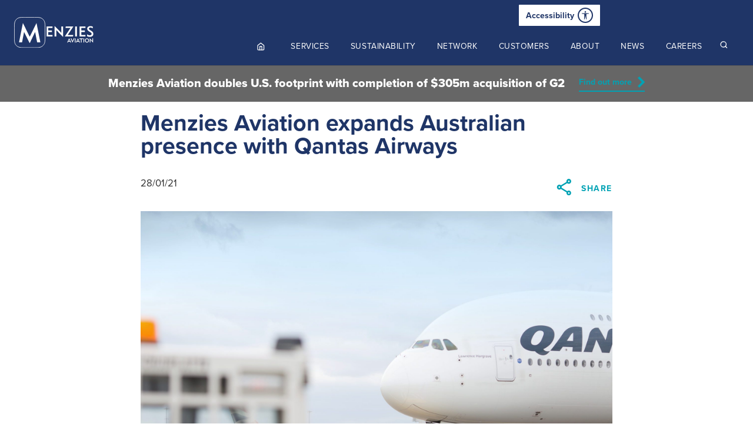

--- FILE ---
content_type: text/html; charset=UTF-8
request_url: https://menziesaviation.com/news/menzies-aviation-expands-australian-presence-with-qantas-airways/
body_size: 14700
content:
<!doctype html>
<html class="no-js" lang="en-US">
<head>
<!-- Google Tag Manager -->
<script>(function(w,d,s,l,i){w[l]=w[l]||[];w[l].push({'gtm.start':
new Date().getTime(),event:'gtm.js'});var f=d.getElementsByTagName(s)[0],
j=d.createElement(s),dl=l!='dataLayer'?'&l='+l:'';j.async=true;j.src=
'https://www.googletagmanager.com/gtm.js?id='+i+dl;f.parentNode.insertBefore(j,f);
})(window,document,'script','dataLayer','GTM-KSPPZDJ');</script>
<!-- End Google Tag Manager -->
    <meta name="generator" content="Wix.com Website Builder" />
<meta HTTP-EQUIV="Content-type" content="text/html; charset=UTF-8">
    <meta http-equiv="X-UA-Compatible" content="IE=edge">

    <meta name="viewport" content="width=device-width, initial-scale=1, maximum-scale=1, user-scalable=0"/>
    <link rel="apple-touch-icon" sizes="180x180" href="https://menziesaviation.com/wp-content/themes/menzies/dist/images/apple-touch-icon.png">
    <link rel="icon" type="image/png" sizes="32x32" href="https://menziesaviation.com/wp-content/themes/menzies/dist/images/favicon-32x32.png">
    <link rel="icon" type="image/png" sizes="16x16" href="https://menziesaviation.com/wp-content/themes/menzies/dist/images/favicon-16x16.png">
    <link rel="manifest" href="https://menziesaviation.com/wp-content/themes/menzies/dist/images/site.webmanifest">
    <meta name="msapplication-TileColor" content="#da532c">
    <meta name="theme-color" content="#ffffff">

    <link rel="stylesheet" href="https://use.typekit.net/wev6nmx.css">

    <meta name='robots' content='index, follow, max-image-preview:large, max-snippet:-1, max-video-preview:-1' />
	<style>img:is([sizes="auto" i], [sizes^="auto," i]) { contain-intrinsic-size: 3000px 1500px }</style>
	
	<!-- This site is optimized with the Yoast SEO plugin v26.4 - https://yoast.com/wordpress/plugins/seo/ -->
	<title>Menzies Aviation expands Australian presence with Qantas Airways - Menzies</title>
<link data-rocket-prefetch href="https://static.hotjar.com" rel="dns-prefetch">
<link data-rocket-prefetch href="https://www.google-analytics.com" rel="dns-prefetch">
<link data-rocket-prefetch href="https://cdn-cookieyes.com" rel="dns-prefetch">
<link data-rocket-prefetch href="https://www.gstatic.com" rel="dns-prefetch">
<link data-rocket-prefetch href="https://connect.facebook.net" rel="dns-prefetch">
<link data-rocket-prefetch href="https://www.googletagmanager.com" rel="dns-prefetch">
<link data-rocket-prefetch href="https://use.typekit.net" rel="dns-prefetch">
<link data-rocket-prefetch href="https://ajax.googleapis.com" rel="dns-prefetch">
<link data-rocket-prefetch href="https://www.google.com" rel="dns-prefetch"><link rel="preload" data-rocket-preload as="image" href="https://menziesaviation.com/wp-content/uploads/2021/01/Qantas-Image-1903x920.jpg" fetchpriority="high">
	<link rel="canonical" href="https://menziesaviation.com/news/menzies-aviation-expands-australian-presence-with-qantas-airways/" />
	<meta property="og:locale" content="en_US" />
	<meta property="og:type" content="article" />
	<meta property="og:title" content="Menzies Aviation expands Australian presence with Qantas Airways - Menzies" />
	<meta property="og:description" content="Menzies Aviation, the global aviation services specialist, announces contract wins for its ground services business with Qantas Airways, Australia’s flag carrier and largest airline, at Perth, Brisbane, Cairns and Darwin. As of this week, Menzies has commenced transition of operations at both Perth and Brisbane, with operations at the other stations commencing in the next [&hellip;]" />
	<meta property="og:url" content="https://menziesaviation.com/news/menzies-aviation-expands-australian-presence-with-qantas-airways/" />
	<meta property="og:site_name" content="Menzies" />
	<meta property="article:published_time" content="2021-01-28T11:00:24+00:00" />
	<meta property="article:modified_time" content="2024-10-14T12:21:08+00:00" />
	<meta property="og:image" content="https://menziesaviation.com/wp-content/uploads/2021/01/Qantas-Image.jpg" />
	<meta property="og:image:width" content="2000" />
	<meta property="og:image:height" content="1333" />
	<meta property="og:image:type" content="image/jpeg" />
	<meta name="author" content="Emma Wadsworth" />
	<meta name="twitter:card" content="summary_large_image" />
	<meta name="twitter:label1" content="Written by" />
	<meta name="twitter:data1" content="Emma Wadsworth" />
	<meta name="twitter:label2" content="Est. reading time" />
	<meta name="twitter:data2" content="2 minutes" />
	<script type="application/ld+json" class="yoast-schema-graph">{"@context":"https://schema.org","@graph":[{"@type":"WebPage","@id":"https://menziesaviation.com/news/menzies-aviation-expands-australian-presence-with-qantas-airways/","url":"https://menziesaviation.com/news/menzies-aviation-expands-australian-presence-with-qantas-airways/","name":"Menzies Aviation expands Australian presence with Qantas Airways - Menzies","isPartOf":{"@id":"https://menziesaviation.com/#website"},"primaryImageOfPage":{"@id":"https://menziesaviation.com/news/menzies-aviation-expands-australian-presence-with-qantas-airways/#primaryimage"},"image":{"@id":"https://menziesaviation.com/news/menzies-aviation-expands-australian-presence-with-qantas-airways/#primaryimage"},"thumbnailUrl":"https://menziesaviation.com/wp-content/uploads/2021/01/Qantas-Image.jpg","datePublished":"2021-01-28T11:00:24+00:00","dateModified":"2024-10-14T12:21:08+00:00","author":{"@id":"https://menziesaviation.com/#/schema/person/02806c52149c0011ffa7e7720e0d1f00"},"breadcrumb":{"@id":"https://menziesaviation.com/news/menzies-aviation-expands-australian-presence-with-qantas-airways/#breadcrumb"},"inLanguage":"en-US","potentialAction":[{"@type":"ReadAction","target":["https://menziesaviation.com/news/menzies-aviation-expands-australian-presence-with-qantas-airways/"]}]},{"@type":"ImageObject","inLanguage":"en-US","@id":"https://menziesaviation.com/news/menzies-aviation-expands-australian-presence-with-qantas-airways/#primaryimage","url":"https://menziesaviation.com/wp-content/uploads/2021/01/Qantas-Image.jpg","contentUrl":"https://menziesaviation.com/wp-content/uploads/2021/01/Qantas-Image.jpg","width":2000,"height":1333,"caption":"Quantas Plane"},{"@type":"BreadcrumbList","@id":"https://menziesaviation.com/news/menzies-aviation-expands-australian-presence-with-qantas-airways/#breadcrumb","itemListElement":[{"@type":"ListItem","position":1,"name":"Home","item":"https://menziesaviation.com/"},{"@type":"ListItem","position":2,"name":"News","item":"https://menziesaviation.com/news/"},{"@type":"ListItem","position":3,"name":"Menzies Aviation expands Australian presence with Qantas Airways"}]},{"@type":"WebSite","@id":"https://menziesaviation.com/#website","url":"https://menziesaviation.com/","name":"Menzies","description":"","potentialAction":[{"@type":"SearchAction","target":{"@type":"EntryPoint","urlTemplate":"https://menziesaviation.com/?s={search_term_string}"},"query-input":{"@type":"PropertyValueSpecification","valueRequired":true,"valueName":"search_term_string"}}],"inLanguage":"en-US"},{"@type":"Person","@id":"https://menziesaviation.com/#/schema/person/02806c52149c0011ffa7e7720e0d1f00","name":"Emma Wadsworth","image":{"@type":"ImageObject","inLanguage":"en-US","@id":"https://menziesaviation.com/#/schema/person/image/","url":"https://secure.gravatar.com/avatar/a7c990e08ec90c138672d518d7ae5777046ddef21d6a08bc48fc3e5061b47305?s=96&d=mm&r=g","contentUrl":"https://secure.gravatar.com/avatar/a7c990e08ec90c138672d518d7ae5777046ddef21d6a08bc48fc3e5061b47305?s=96&d=mm&r=g","caption":"Emma Wadsworth"},"url":"https://menziesaviation.com/news/author/emmawadsworth/"}]}</script>
	<!-- / Yoast SEO plugin. -->


<link rel='dns-prefetch' href='//ajax.googleapis.com' />
<link rel='dns-prefetch' href='//www.google.com' />

<link rel='stylesheet' id='cnss_font_awesome_css-css' href='https://menziesaviation.com/wp-content/plugins/easy-social-icons/css/font-awesome/css/all.min.css?ver=7.0.0' type='text/css' media='all' />
<link rel='stylesheet' id='cnss_font_awesome_v4_shims-css' href='https://menziesaviation.com/wp-content/plugins/easy-social-icons/css/font-awesome/css/v4-shims.min.css?ver=7.0.0' type='text/css' media='all' />
<link rel='stylesheet' id='cnss_css-css' href='https://menziesaviation.com/wp-content/plugins/easy-social-icons/css/cnss.css?ver=1.0' type='text/css' media='all' />
<link rel='stylesheet' id='cnss_share_css-css' href='https://menziesaviation.com/wp-content/plugins/easy-social-icons/css/share.css?ver=1.0' type='text/css' media='all' />
<link rel='stylesheet' id='wp-block-library-css' href='https://menziesaviation.com/wp-includes/css/dist/block-library/style.min.css?ver=6.8.3' type='text/css' media='all' />
<style id='classic-theme-styles-inline-css' type='text/css'>
/*! This file is auto-generated */
.wp-block-button__link{color:#fff;background-color:#32373c;border-radius:9999px;box-shadow:none;text-decoration:none;padding:calc(.667em + 2px) calc(1.333em + 2px);font-size:1.125em}.wp-block-file__button{background:#32373c;color:#fff;text-decoration:none}
</style>
<style id='safe-svg-svg-icon-style-inline-css' type='text/css'>
.safe-svg-cover{text-align:center}.safe-svg-cover .safe-svg-inside{display:inline-block;max-width:100%}.safe-svg-cover svg{fill:currentColor;height:100%;max-height:100%;max-width:100%;width:100%}

</style>
<style id='global-styles-inline-css' type='text/css'>
:root{--wp--preset--aspect-ratio--square: 1;--wp--preset--aspect-ratio--4-3: 4/3;--wp--preset--aspect-ratio--3-4: 3/4;--wp--preset--aspect-ratio--3-2: 3/2;--wp--preset--aspect-ratio--2-3: 2/3;--wp--preset--aspect-ratio--16-9: 16/9;--wp--preset--aspect-ratio--9-16: 9/16;--wp--preset--color--black: #000000;--wp--preset--color--cyan-bluish-gray: #abb8c3;--wp--preset--color--white: #ffffff;--wp--preset--color--pale-pink: #f78da7;--wp--preset--color--vivid-red: #cf2e2e;--wp--preset--color--luminous-vivid-orange: #ff6900;--wp--preset--color--luminous-vivid-amber: #fcb900;--wp--preset--color--light-green-cyan: #7bdcb5;--wp--preset--color--vivid-green-cyan: #00d084;--wp--preset--color--pale-cyan-blue: #8ed1fc;--wp--preset--color--vivid-cyan-blue: #0693e3;--wp--preset--color--vivid-purple: #9b51e0;--wp--preset--gradient--vivid-cyan-blue-to-vivid-purple: linear-gradient(135deg,rgba(6,147,227,1) 0%,rgb(155,81,224) 100%);--wp--preset--gradient--light-green-cyan-to-vivid-green-cyan: linear-gradient(135deg,rgb(122,220,180) 0%,rgb(0,208,130) 100%);--wp--preset--gradient--luminous-vivid-amber-to-luminous-vivid-orange: linear-gradient(135deg,rgba(252,185,0,1) 0%,rgba(255,105,0,1) 100%);--wp--preset--gradient--luminous-vivid-orange-to-vivid-red: linear-gradient(135deg,rgba(255,105,0,1) 0%,rgb(207,46,46) 100%);--wp--preset--gradient--very-light-gray-to-cyan-bluish-gray: linear-gradient(135deg,rgb(238,238,238) 0%,rgb(169,184,195) 100%);--wp--preset--gradient--cool-to-warm-spectrum: linear-gradient(135deg,rgb(74,234,220) 0%,rgb(151,120,209) 20%,rgb(207,42,186) 40%,rgb(238,44,130) 60%,rgb(251,105,98) 80%,rgb(254,248,76) 100%);--wp--preset--gradient--blush-light-purple: linear-gradient(135deg,rgb(255,206,236) 0%,rgb(152,150,240) 100%);--wp--preset--gradient--blush-bordeaux: linear-gradient(135deg,rgb(254,205,165) 0%,rgb(254,45,45) 50%,rgb(107,0,62) 100%);--wp--preset--gradient--luminous-dusk: linear-gradient(135deg,rgb(255,203,112) 0%,rgb(199,81,192) 50%,rgb(65,88,208) 100%);--wp--preset--gradient--pale-ocean: linear-gradient(135deg,rgb(255,245,203) 0%,rgb(182,227,212) 50%,rgb(51,167,181) 100%);--wp--preset--gradient--electric-grass: linear-gradient(135deg,rgb(202,248,128) 0%,rgb(113,206,126) 100%);--wp--preset--gradient--midnight: linear-gradient(135deg,rgb(2,3,129) 0%,rgb(40,116,252) 100%);--wp--preset--font-size--small: 13px;--wp--preset--font-size--medium: 20px;--wp--preset--font-size--large: 36px;--wp--preset--font-size--x-large: 42px;--wp--preset--spacing--20: 0.44rem;--wp--preset--spacing--30: 0.67rem;--wp--preset--spacing--40: 1rem;--wp--preset--spacing--50: 1.5rem;--wp--preset--spacing--60: 2.25rem;--wp--preset--spacing--70: 3.38rem;--wp--preset--spacing--80: 5.06rem;--wp--preset--shadow--natural: 6px 6px 9px rgba(0, 0, 0, 0.2);--wp--preset--shadow--deep: 12px 12px 50px rgba(0, 0, 0, 0.4);--wp--preset--shadow--sharp: 6px 6px 0px rgba(0, 0, 0, 0.2);--wp--preset--shadow--outlined: 6px 6px 0px -3px rgba(255, 255, 255, 1), 6px 6px rgba(0, 0, 0, 1);--wp--preset--shadow--crisp: 6px 6px 0px rgba(0, 0, 0, 1);}:where(.is-layout-flex){gap: 0.5em;}:where(.is-layout-grid){gap: 0.5em;}body .is-layout-flex{display: flex;}.is-layout-flex{flex-wrap: wrap;align-items: center;}.is-layout-flex > :is(*, div){margin: 0;}body .is-layout-grid{display: grid;}.is-layout-grid > :is(*, div){margin: 0;}:where(.wp-block-columns.is-layout-flex){gap: 2em;}:where(.wp-block-columns.is-layout-grid){gap: 2em;}:where(.wp-block-post-template.is-layout-flex){gap: 1.25em;}:where(.wp-block-post-template.is-layout-grid){gap: 1.25em;}.has-black-color{color: var(--wp--preset--color--black) !important;}.has-cyan-bluish-gray-color{color: var(--wp--preset--color--cyan-bluish-gray) !important;}.has-white-color{color: var(--wp--preset--color--white) !important;}.has-pale-pink-color{color: var(--wp--preset--color--pale-pink) !important;}.has-vivid-red-color{color: var(--wp--preset--color--vivid-red) !important;}.has-luminous-vivid-orange-color{color: var(--wp--preset--color--luminous-vivid-orange) !important;}.has-luminous-vivid-amber-color{color: var(--wp--preset--color--luminous-vivid-amber) !important;}.has-light-green-cyan-color{color: var(--wp--preset--color--light-green-cyan) !important;}.has-vivid-green-cyan-color{color: var(--wp--preset--color--vivid-green-cyan) !important;}.has-pale-cyan-blue-color{color: var(--wp--preset--color--pale-cyan-blue) !important;}.has-vivid-cyan-blue-color{color: var(--wp--preset--color--vivid-cyan-blue) !important;}.has-vivid-purple-color{color: var(--wp--preset--color--vivid-purple) !important;}.has-black-background-color{background-color: var(--wp--preset--color--black) !important;}.has-cyan-bluish-gray-background-color{background-color: var(--wp--preset--color--cyan-bluish-gray) !important;}.has-white-background-color{background-color: var(--wp--preset--color--white) !important;}.has-pale-pink-background-color{background-color: var(--wp--preset--color--pale-pink) !important;}.has-vivid-red-background-color{background-color: var(--wp--preset--color--vivid-red) !important;}.has-luminous-vivid-orange-background-color{background-color: var(--wp--preset--color--luminous-vivid-orange) !important;}.has-luminous-vivid-amber-background-color{background-color: var(--wp--preset--color--luminous-vivid-amber) !important;}.has-light-green-cyan-background-color{background-color: var(--wp--preset--color--light-green-cyan) !important;}.has-vivid-green-cyan-background-color{background-color: var(--wp--preset--color--vivid-green-cyan) !important;}.has-pale-cyan-blue-background-color{background-color: var(--wp--preset--color--pale-cyan-blue) !important;}.has-vivid-cyan-blue-background-color{background-color: var(--wp--preset--color--vivid-cyan-blue) !important;}.has-vivid-purple-background-color{background-color: var(--wp--preset--color--vivid-purple) !important;}.has-black-border-color{border-color: var(--wp--preset--color--black) !important;}.has-cyan-bluish-gray-border-color{border-color: var(--wp--preset--color--cyan-bluish-gray) !important;}.has-white-border-color{border-color: var(--wp--preset--color--white) !important;}.has-pale-pink-border-color{border-color: var(--wp--preset--color--pale-pink) !important;}.has-vivid-red-border-color{border-color: var(--wp--preset--color--vivid-red) !important;}.has-luminous-vivid-orange-border-color{border-color: var(--wp--preset--color--luminous-vivid-orange) !important;}.has-luminous-vivid-amber-border-color{border-color: var(--wp--preset--color--luminous-vivid-amber) !important;}.has-light-green-cyan-border-color{border-color: var(--wp--preset--color--light-green-cyan) !important;}.has-vivid-green-cyan-border-color{border-color: var(--wp--preset--color--vivid-green-cyan) !important;}.has-pale-cyan-blue-border-color{border-color: var(--wp--preset--color--pale-cyan-blue) !important;}.has-vivid-cyan-blue-border-color{border-color: var(--wp--preset--color--vivid-cyan-blue) !important;}.has-vivid-purple-border-color{border-color: var(--wp--preset--color--vivid-purple) !important;}.has-vivid-cyan-blue-to-vivid-purple-gradient-background{background: var(--wp--preset--gradient--vivid-cyan-blue-to-vivid-purple) !important;}.has-light-green-cyan-to-vivid-green-cyan-gradient-background{background: var(--wp--preset--gradient--light-green-cyan-to-vivid-green-cyan) !important;}.has-luminous-vivid-amber-to-luminous-vivid-orange-gradient-background{background: var(--wp--preset--gradient--luminous-vivid-amber-to-luminous-vivid-orange) !important;}.has-luminous-vivid-orange-to-vivid-red-gradient-background{background: var(--wp--preset--gradient--luminous-vivid-orange-to-vivid-red) !important;}.has-very-light-gray-to-cyan-bluish-gray-gradient-background{background: var(--wp--preset--gradient--very-light-gray-to-cyan-bluish-gray) !important;}.has-cool-to-warm-spectrum-gradient-background{background: var(--wp--preset--gradient--cool-to-warm-spectrum) !important;}.has-blush-light-purple-gradient-background{background: var(--wp--preset--gradient--blush-light-purple) !important;}.has-blush-bordeaux-gradient-background{background: var(--wp--preset--gradient--blush-bordeaux) !important;}.has-luminous-dusk-gradient-background{background: var(--wp--preset--gradient--luminous-dusk) !important;}.has-pale-ocean-gradient-background{background: var(--wp--preset--gradient--pale-ocean) !important;}.has-electric-grass-gradient-background{background: var(--wp--preset--gradient--electric-grass) !important;}.has-midnight-gradient-background{background: var(--wp--preset--gradient--midnight) !important;}.has-small-font-size{font-size: var(--wp--preset--font-size--small) !important;}.has-medium-font-size{font-size: var(--wp--preset--font-size--medium) !important;}.has-large-font-size{font-size: var(--wp--preset--font-size--large) !important;}.has-x-large-font-size{font-size: var(--wp--preset--font-size--x-large) !important;}
:where(.wp-block-post-template.is-layout-flex){gap: 1.25em;}:where(.wp-block-post-template.is-layout-grid){gap: 1.25em;}
:where(.wp-block-columns.is-layout-flex){gap: 2em;}:where(.wp-block-columns.is-layout-grid){gap: 2em;}
:root :where(.wp-block-pullquote){font-size: 1.5em;line-height: 1.6;}
</style>
<link rel='stylesheet' id='search-filter-plugin-styles-css' href='https://menziesaviation.com/wp-content/plugins/search-filter-pro/public/assets/css/search-filter.min.css?ver=2.5.17' type='text/css' media='all' />
<link rel='stylesheet' id='fancybox-css' href='https://menziesaviation.com/wp-content/themes/menzies/dist/css/jquery.fancybox.min.css?ver=1768471737' type='text/css' media='all' />
<link rel='stylesheet' id='style-css' href='https://menziesaviation.com/wp-content/themes/menzies/dist/css/style.css?ver=1768471738' type='text/css' media='all' />
<style id='block-visibility-screen-size-styles-inline-css' type='text/css'>
/* Large screens (desktops, 992px and up) */
@media ( min-width: 992px ) {
	.block-visibility-hide-large-screen {
		display: none !important;
	}
}

/* Medium screens (tablets, between 768px and 992px) */
@media ( min-width: 768px ) and ( max-width: 991.98px ) {
	.block-visibility-hide-medium-screen {
		display: none !important;
	}
}

/* Small screens (mobile devices, less than 768px) */
@media ( max-width: 767.98px ) {
	.block-visibility-hide-small-screen {
		display: none !important;
	}
}
</style>
<script type="text/javascript" src="https://ajax.googleapis.com/ajax/libs/jquery/3.5.1/jquery.min.js?ver=2.2.1" id="jquery-js"></script>
<script type="text/javascript" src="https://menziesaviation.com/wp-content/plugins/easy-social-icons/js/cnss.js?ver=1.0" id="cnss_js-js"></script>
<script type="text/javascript" src="https://menziesaviation.com/wp-content/plugins/easy-social-icons/js/share.js?ver=1.0" id="cnss_share_js-js"></script>
<script type="text/javascript" id="search-filter-plugin-build-js-extra">
/* <![CDATA[ */
var SF_LDATA = {"ajax_url":"https:\/\/menziesaviation.com\/wp-admin\/admin-ajax.php","home_url":"https:\/\/menziesaviation.com\/","extensions":[]};
/* ]]> */
</script>
<script type="text/javascript" src="https://menziesaviation.com/wp-content/plugins/search-filter-pro/public/assets/js/search-filter-build.min.js?ver=2.5.17" id="search-filter-plugin-build-js"></script>
<script type="text/javascript" src="https://menziesaviation.com/wp-content/plugins/search-filter-pro/public/assets/js/chosen.jquery.min.js?ver=2.5.17" id="search-filter-plugin-chosen-js"></script>
<script type="text/javascript" src="https://menziesaviation.com/wp-content/themes/menzies/dist/js/vendor.js?ver=1768471737" id="vendor-js"></script>
<script type="text/javascript" src="https://menziesaviation.com/wp-content/themes/menzies/dist/js/van11y-accessible-simple-tooltip-aria.min.js?ver=1768471737" id="van11y-js"></script>
<script type="text/javascript" src="https://menziesaviation.com/wp-content/themes/menzies/dist/js/main.js?ver=1768471737" id="custom-js"></script>
<link rel="https://api.w.org/" href="https://menziesaviation.com/wp-json/" /><link rel="alternate" title="JSON" type="application/json" href="https://menziesaviation.com/wp-json/wp/v2/posts/8461" /><link rel='shortlink' href='https://menziesaviation.com/?p=8461' />
<link rel="alternate" title="oEmbed (JSON)" type="application/json+oembed" href="https://menziesaviation.com/wp-json/oembed/1.0/embed?url=https%3A%2F%2Fmenziesaviation.com%2Fnews%2Fmenzies-aviation-expands-australian-presence-with-qantas-airways%2F" />
<link rel="alternate" title="oEmbed (XML)" type="text/xml+oembed" href="https://menziesaviation.com/wp-json/oembed/1.0/embed?url=https%3A%2F%2Fmenziesaviation.com%2Fnews%2Fmenzies-aviation-expands-australian-presence-with-qantas-airways%2F&#038;format=xml" />
<style type="text/css">
		ul.cnss-social-icon li.cn-fa-icon a{background-color:#1e3669!important;}
		ul.cnss-social-icon li.cn-fa-icon a:hover{background-color:#1e3669!important;color:#00bcc8!important;}
		</style>		<style type="text/css" id="wp-custom-css">
			


.anchormenuserv ul li:first-child{
	margin-right:100px;
}

.anchormenuserv{
	font-size: 17px;
}

.anchormenuserv ul li::after {
	display:none !important;
}

.anchormenuserv ul li a{
font-weight: 600;
color: #2d2d2d;
}

.anchormenuserv ul li a:hover{
	border-bottom: 3px solid #ff9600;
	text-decoration:none;
}

.post-type-archive-contacts .container.contacts-results.aos-init.aos-animate.container{
  max-width: 140rem !important;
}

@media (min-width: 900px) and (max-width: 1500px) {
	.contacts-grid__item.col-lg-4, .gm-style__item.col-lg-4 {
		flex: 50%;
		max-width: 50%;
	}
}

@media (max-width: 900px) {
	.contacts-grid__item.col-lg-4, .gm-style__item.col-lg-4 {
		flex: 100%;
		max-width: 100%;
	}
}

/* UN TEXT */
.un-text {
    display: grid;
    grid-template-columns: 150px 1fr;
    align-items: center;
    grid-gap: 100px;
}
.un-text > p {
	margin-bottom:0;
}
.un-content h4 {
    font-weight: 400;
    font-size: 20px;
    line-height: 1.2;
}

.un-content h4 a {
    font-weight: 400;
}

@media (max-width:768px) {
	.un-text {
		grid-gap:20px;
	}
}

@media (max-width:601px) {
	.un-text {
		grid-template-columns:1fr;
	}
	
	.un-content h4 {
		font-size:16px;
	}
}

/* UN LOGO */

@media (min-width:769px) {
	.un-logo-footer {
		padding-left:20px;
		padding-right:20px;
	}	
}
.un-logo-footer img{
	width:100px;
	display: inline-block;
	margin-bottom: 2.5rem;
	object-fit: contain;
}

.un-logo-footer p {
	font-size: 14px;
	font-weight: 700;
	display: block;
	line-height: 1.6em;
}		</style>
		
    <!-- Meta Pixel Code -->
    <script type='text/javascript'>
        
        !function(f,b,e,v,n,t,s){if(f.fbq)return;n=f.fbq=function(){n.callMethod?
            n.callMethod.apply(n,arguments):n.queue.push(arguments)};if(!f._fbq)f._fbq=n;
            n.push=n;n.loaded=!0;n.version='2.0';n.queue=[];t=b.createElement(e);t.async=!0;
            t.src=v;s=b.getElementsByTagName(e)[0];s.parentNode.insertBefore(t,s)}(window,
            document,'script','https://connect.facebook.net/en_US/fbevents.js');
        fbq('consent', 'revoke');
        fbq('init', '1007923013108832');
        fbq('track', 'PageView', []);
        document.addEventListener("cookieyes_consent_update", function (eventData)
        {
            const data = eventData.detail;
            if (data.accepted.includes("advertisement")) {
                fbq('consent', 'grant');}
        });
    </script>
    <!-- End Meta Pixel Code -->

</head>

<body class="wp-singular post-template-default single single-post postid-8461 single-format-standard wp-theme-menzies with-banner postname-menzies-aviation-expands-australian-presence-with-qantas-airways single-news-article single-region-osea">
<!-- Google Tag Manager (noscript) -->
<noscript><iframe src="https://www.googletagmanager.com/ns.html?id=GTM-KSPPZDJ"
height="0" width="0" style="display:none;visibility:hidden"></iframe></noscript>
<!-- End Google Tag Manager (noscript) -->
<header  class="masthead">

    <div  class="container masthead__inner">

            <a href="https://menziesaviation.com/" class="masthead__logo">
                <figure class="masthead__logo__logo-main">
                <img width="119" height="47" src="https://menziesaviation.com/wp-content/uploads/2024/01/Logo.svg" class="attachment-medium size-medium" alt="" decoding="async" />                </figure>
                <figure class="masthead__logo__logo-alt">
                    <img width="538" height="538" src="https://menziesaviation.com/wp-content/uploads/2020/09/logo.svg" class="attachment-medium size-medium" alt="Menzies logo" decoding="async" fetchpriority="high" />                </figure>
                            </a>

            <div  class="masthead__social d-flex align-items-center mt-2">
                <div class="masthead__accessibility mr-lg-3">
                    <button id="enableRecite" class="d-flex align-items-center">
                        Accessibility
                        <span class="icon-wrap ml-2">
                            <svg xmlns="http://www.w3.org/2000/svg" width="14" height="14" fill="currentColor" class="bi bi-universal-access" viewBox="0 0 16 16">
                              <path d="M9.5 1.5a1.5 1.5 0 1 1-3 0 1.5 1.5 0 0 1 3 0M6 5.5l-4.535-.442A.531.531 0 0 1 1.531 4H14.47a.531.531 0 0 1 .066 1.058L10 5.5V9l.452 6.42a.535.535 0 0 1-1.053.174L8.243 9.97c-.064-.252-.422-.252-.486 0l-1.156 5.624a.535.535 0 0 1-1.053-.174L6 9z"/>
                            </svg>
                        </span>
                    </button>
                </div>
                <div class="d-none d-lg-block">
                    <ul id="" class="cnss-social-icon " style="text-align:left; text-align:-webkit-left; align-self:start; margin: 0 auto;">		<li class="cn-fa-linkedin cn-fa-icon " style="display:inline-block;"><a class="" target="_blank" href="https://www.linkedin.com/company/menzies-aviation/" title="linkedin" style="width:36px;height:36px;padding:6px 0;margin:2px;color: #00bcc8;border-radius: 0%;"><i title="linkedin" style="font-size:24px;" class="fab fa-linkedin-in"></i></a></li>		<li class="cn-fa-facebook cn-fa-icon " style="display:inline-block;"><a class="" target="_blank" href="https://www.facebook.com/menziesaviationglobal" title="Facebook" style="width:36px;height:36px;padding:6px 0;margin:2px;color: #00bcc8;border-radius: 0%;"><i title="Facebook" style="font-size:24px;" class="fab fa-facebook-f"></i></a></li>		<li class="cn-fa-instagram cn-fa-icon " style="display:inline-block;"><a class="" target="_blank" href="https://www.instagram.com/menziesaviationglobal/" title="instagram" style="width:36px;height:36px;padding:6px 0;margin:2px;color: #00bcc8;border-radius: 0%;"><i title="instagram" style="font-size:24px;" class="fab fa-instagram"></i></a></li>		<li class="cn-fa-youtube cn-fa-icon " style="display:inline-block;"><a class="" target="_blank" href="https://www.youtube.com/MenziesAviationGlobal" title="YouTube" style="width:36px;height:36px;padding:6px 0;margin:2px;color: #00bcc8;border-radius: 0%;"><i title="YouTube" style="font-size:24px;" class="fab fa-youtube"></i></a></li>		<li class="cn-fa-tiktok cn-fa-icon " style="display:inline-block;"><a class="" target="_blank" href="https://www.tiktok.com/@menzies.ceo?_r=1&_t=ZN-926nX4lFpN0" title="Tiktok" style="width:36px;height:36px;padding:6px 0;margin:2px;color: #00bcc8;border-radius: 0%;"><i title="Tiktok" style="font-size:24px;" class="fa-brands fa-tiktok"></i></a></li></ul>
	
	                </div>
            </div>

            <div  class="masthead__toggle">
                <span class="line"></span>
                <span class="menu-text sr-only">menu</span>
            </div>

            <nav class="masthead__mastnav">
                    <ul class="main-menu__level-1">
        
                            <li class="main-menu__level-1__item ">
                                        <a class="" href="https://menziesaviation.com/" target="_self">
                        <span>Home</span>
                    </a>

            
                        </li>
        
                            <li class="main-menu__level-1__item ">
                                            <span class="main-menu__open-submenu">Open</span>
                                        <a class="" href="https://menziesaviation.com/services/" target="_self">
                        <span>Services</span>
                    </a>

            
            
                <div class="main-menu__megamenu">

                    <div class="main-menu__megamenu__inner">
                        <span class="megamenu__back-link">Back</span>
                                            <div  class="row">

                            
                                    <div class="megamenu__column col-lg-3">
                                    <ul class="main-menu__level-2">
                            <li class="main-menu__level-2__item">

                                    <a class="" href="https://menziesaviation.com/services/" target="_self">
                        <span>
                            Services overview                        </span>
                    </a>

                
                </li>

                            <li class="main-menu__level-2__item">

                                    <a class="" href="https://menziesaviation.com/services/ground-handling/" target="_self">
                        <span>
                            Ground services                        </span>
                    </a>

                
                </li>

                            <li class="main-menu__level-2__item">

                                    <a class="" href="https://menziesaviation.com/services/cargo/" target="_self">
                        <span>
                            Air cargo services                        </span>
                    </a>

                
                </li>

                            <li class="main-menu__level-2__item">

                                    <a class="" href="https://menziesaviation.com/services/fuelling/" target="_self">
                        <span>
                            Fuel services                        </span>
                    </a>

                
                </li>

                            <li class="main-menu__level-2__item">

                                    <a class="" href="https://menziesaviation.com/services/executive-services/" target="_self">
                        <span>
                            Executive Services                        </span>
                    </a>

                
                </li>

                            <li class="main-menu__level-2__item">

                
                </li>

                        </ul>
            </div>
                                
                            
                        </div>

                                        </div><!--.main-menu__megamenu__inner-->
                </div><!--.main-menu__megamenu-->
                        </li>
        
                            <li class="main-menu__level-1__item ">
                                        <a class="" href="https://menziesaviation.com/about-overview/corporate-responsibility-and-sustainability/" target="_self">
                        <span>Sustainability</span>
                    </a>

            
                        </li>
        
                            <li class="main-menu__level-1__item ">
                                        <a class="" href="https://menziesaviation.com/our-network/" target="_self">
                        <span>Network</span>
                    </a>

            
                        </li>
        
                            <li class="main-menu__level-1__item ">
                                            <span class="main-menu__open-submenu">Open</span>
                                        <a class="" href="https://menziesaviation.com/customers/" target="_self">
                        <span>Customers</span>
                    </a>

            
            
                <div class="main-menu__megamenu">

                    <div class="main-menu__megamenu__inner">
                        <span class="megamenu__back-link">Back</span>
                                            <div  class="row">

                            
                                    <div class="megamenu__column col-lg-3">
                                    <ul class="main-menu__level-2">
                            <li class="main-menu__level-2__item">

                                    <a class="" href="https://menziesaviation.com/customers/" target="_self">
                        <span>
                            Partner with us                        </span>
                    </a>

                
                </li>

                            <li class="main-menu__level-2__item">

                                    <a class="" href="https://menziesaviation.com/investor-centre/documents/" target="_self">
                        <span>
                            Corporate publications                        </span>
                    </a>

                
                </li>

                            <li class="main-menu__level-2__item">

                                    <a class="" href="https://menziesaviation.com/our-network/" target="_self">
                        <span>
                            Our network                        </span>
                    </a>

                
                </li>

                            <li class="main-menu__level-2__item">

                                    <a class="" href="https://menziesaviation.com/insights" target="_self">
                        <span>
                            Insights                        </span>
                    </a>

                
                </li>

                        </ul>
            </div>
                                
                            
                                    <div class="megamenu__column col-lg-3">
                                    <ul class="main-menu__level-2">
                            <li class="main-menu__level-2__item">

                                    <a class="" href="https://airmenzies.com/" target="_blank">
                        <span>
                            AMI                        </span>
                    </a>

                
                </li>

                            <li class="main-menu__level-2__item">

                                    <a class="" href="https://pearlassist.com/" target="_blank">
                        <span>
                            Pearl Lounges and Meet &amp; Assist                        </span>
                    </a>

                
                </li>

                            <li class="main-menu__level-2__item">

                                    <a class="" href="https://www.pearlexecutive.aero/" target="_blank">
                        <span>
                            Pearl Executive Aviation                        </span>
                    </a>

                
                </li>

                            <li class="main-menu__level-2__item">

                                    <a class="" href="https://fasttrack.aero/" target="_blank">
                        <span>
                            Fasttrack.Aero                        </span>
                    </a>

                
                </li>

                            <li class="main-menu__level-2__item">

                                    <a class="" href="https://adhoc.aero/" target="_blank">
                        <span>
                            Adhoc.aero                        </span>
                    </a>

                
                </li>

                        </ul>
            </div>
                                
                            
                                    <div class="megamenu__column col-lg-3">
                            </div>
                                
                            
                                                                

    <div class="megamenu__column col-lg-3 megamenu__cta--card">
        <figure class="ratio-image megamenu__cta--card__image">
            <img width="300" height="202" src="https://menziesaviation.com/wp-content/uploads/2025/08/Insights-Image-Menzies-300x202.jpg" class="attachment-medium size-medium" alt="Airplane on runway" decoding="async" srcset="https://menziesaviation.com/wp-content/uploads/2025/08/Insights-Image-Menzies-300x202.jpg 300w, https://menziesaviation.com/wp-content/uploads/2025/08/Insights-Image-Menzies-1024x690.jpg 1024w, https://menziesaviation.com/wp-content/uploads/2025/08/Insights-Image-Menzies-768x518.jpg 768w, https://menziesaviation.com/wp-content/uploads/2025/08/Insights-Image-Menzies-1536x1035.jpg 1536w, https://menziesaviation.com/wp-content/uploads/2025/08/Insights-Image-Menzies-50x34.jpg 50w, https://menziesaviation.com/wp-content/uploads/2025/08/Insights-Image-Menzies.jpg 2000w" sizes="(max-width: 300px) 100vw, 300px" />        </figure>

        <div class="megamenu__cta--card__content">
            <h4 class="megamenu__cta--card__heading">
                Read our latest insights            </h4>
                            <a class="btn--action" href="https://menziesaviation.com/insights"
                   target="_self">Insights</a>
            
                    </div>
    </div>


                            
                        </div>

                                        </div><!--.main-menu__megamenu__inner-->
                </div><!--.main-menu__megamenu-->
                        </li>
        
                            <li class="main-menu__level-1__item ">
                                            <span class="main-menu__open-submenu">Open</span>
                                        <a class="" href="https://menziesaviation.com/about-overview/" target="_self">
                        <span>About</span>
                    </a>

            
            
                <div class="main-menu__megamenu">

                    <div class="main-menu__megamenu__inner">
                        <span class="megamenu__back-link">Back</span>
                                            <div class="row">

                            
                                    <div class="megamenu__column col-lg-3">
                                    <ul class="main-menu__level-2">
                            <li class="main-menu__level-2__item">

                                    <a class="" href="https://menziesaviation.com/about-overview/" target="_self">
                        <span>
                            About overview                        </span>
                    </a>

                
                </li>

                            <li class="main-menu__level-2__item">

                                    <a class="" href="https://menziesaviation.com/about-overview/our-history/" target="_self">
                        <span>
                            Our History                        </span>
                    </a>

                
                </li>

                            <li class="main-menu__level-2__item">

                                    <a class="" href="https://menziesaviation.com/about-overview/our-leadership/" target="_self">
                        <span>
                            Our leadership                        </span>
                    </a>

                
                </li>

                            <li class="main-menu__level-2__item">

                                    <a class="" href="https://menziesaviation.com/about-overview/our-board/" target="_self">
                        <span>
                            Our board                        </span>
                    </a>

                
                </li>

                            <li class="main-menu__level-2__item">

                                    <a class="" href="https://menziesaviation.com/investor-centre/documents/" target="_self">
                        <span>
                            Corporate publications                        </span>
                    </a>

                
                </li>

                        </ul>
            </div>
                                
                            
                                    <div class="megamenu__column col-lg-3">
                            </div>
                                
                            
                                    <div class="megamenu__column col-lg-3">
                            </div>
                                
                            
                                                                

    <div class="megamenu__column col-lg-3 megamenu__cta--card">
        <figure class="ratio-image megamenu__cta--card__image">
            <img width="300" height="300" src="https://menziesaviation.com/wp-content/uploads/2025/03/Website_AR_About-Banner-300x300.png" class="attachment-medium size-medium" alt="" decoding="async" srcset="https://menziesaviation.com/wp-content/uploads/2025/03/Website_AR_About-Banner-300x300.png 300w, https://menziesaviation.com/wp-content/uploads/2025/03/Website_AR_About-Banner-1024x1024.png 1024w, https://menziesaviation.com/wp-content/uploads/2025/03/Website_AR_About-Banner-150x150.png 150w, https://menziesaviation.com/wp-content/uploads/2025/03/Website_AR_About-Banner-768x768.png 768w, https://menziesaviation.com/wp-content/uploads/2025/03/Website_AR_About-Banner-50x50.png 50w, https://menziesaviation.com/wp-content/uploads/2025/03/Website_AR_About-Banner.png 1080w" sizes="(max-width: 300px) 100vw, 300px" />        </figure>

        <div class="megamenu__cta--card__content">
            <h4 class="megamenu__cta--card__heading">
                2024 Annual Review            </h4>
                            <a class="btn--action" href="https://menziesaviation.com/annual-review-and-sustainability-report-2024/"
                   target="_self">Read more</a>
            
                    </div>
    </div>


                            
                        </div>

                                        </div><!--.main-menu__megamenu__inner-->
                </div><!--.main-menu__megamenu-->
                        </li>
        
                            <li class="main-menu__level-1__item ">
                                        <a class="" href="https://menziesaviation.com/news/" target="_self">
                        <span>News</span>
                    </a>

            
                        </li>
        
                            <li class="main-menu__level-1__item ">
                                            <span class="main-menu__open-submenu">Open</span>
                                        <a class="" href="https://menziesaviation.com/careers/" target="_self">
                        <span>Careers</span>
                    </a>

            
            
                <div class="main-menu__megamenu">

                    <div class="main-menu__megamenu__inner">
                        <span class="megamenu__back-link">Back</span>
                                            <div class="row">

                            
                                    <div class="megamenu__column col-lg-3">
                            <h4 class="main-menu__level-2__heading">Careers</h4>
                            <ul class="main-menu__level-2">
                            <li class="main-menu__level-2__item">

                                    <a class="" href="https://menziesaviation.com/careers/" target="_self">
                        <span>
                            Careers overview                        </span>
                    </a>

                
                </li>

                            <li class="main-menu__level-2__item">

                                    <a class="" href="https://menziesaviation.com/values/" target="_self">
                        <span>
                            Culture and values                        </span>
                    </a>

                
                </li>

                            <li class="main-menu__level-2__item">

                                    <a class="" href="https://menziesaviation.com/diversity-and-inclusion/" target="_self">
                        <span>
                            Diversity and inclusion                        </span>
                    </a>

                
                </li>

                            <li class="main-menu__level-2__item">

                
                </li>

                        </ul>
            </div>
                                
                            
                                    <div class="megamenu__column col-lg-3">
                            <h4 class="main-menu__level-2__heading">Career Portals</h4>
                            <ul class="main-menu__level-2">
                            <li class="main-menu__level-2__item">

                                    <a class="" href="https://careers.jmenzies.com/aviation/" target="_blank">
                        <span>
                            Global                        </span>
                    </a>

                
                </li>

                            <li class="main-menu__level-2__item">

                                    <a class="" href="https://recruiting2.ultipro.com/MEN1002MENZI/JobBoard/c62dfe4d-64ad-4642-8cd0-17a30715a697/?q=&#038;o=postedDateDesc" target="_blank">
                        <span>
                            USA &amp; Canada                        </span>
                    </a>

                
                </li>

                        </ul>
            </div>
                                
                            
                                                                

    <div class="megamenu__column col-lg-3 megamenu__cta--card">
        <figure class="ratio-image megamenu__cta--card__image">
            <img width="300" height="200" src="https://menziesaviation.com/wp-content/uploads/2022/03/211201RAK_2573-300x200.jpg" class="attachment-medium size-medium" alt="" decoding="async" srcset="https://menziesaviation.com/wp-content/uploads/2022/03/211201RAK_2573-300x200.jpg 300w, https://menziesaviation.com/wp-content/uploads/2022/03/211201RAK_2573-1024x683.jpg 1024w, https://menziesaviation.com/wp-content/uploads/2022/03/211201RAK_2573-768x512.jpg 768w, https://menziesaviation.com/wp-content/uploads/2022/03/211201RAK_2573-1536x1025.jpg 1536w, https://menziesaviation.com/wp-content/uploads/2022/03/211201RAK_2573-50x33.jpg 50w, https://menziesaviation.com/wp-content/uploads/2022/03/211201RAK_2573.jpg 1580w" sizes="(max-width: 300px) 100vw, 300px" />        </figure>

        <div class="megamenu__cta--card__content">
            <h4 class="megamenu__cta--card__heading">
                Culture and values            </h4>
                            <a class="btn--action" href="https://menziesaviation.com/values/"
                   target="_self">Find out more</a>
            
                    </div>
    </div>


                            
                        </div>

                                        </div><!--.main-menu__megamenu__inner-->
                </div><!--.main-menu__megamenu-->
                        </li>
        
            
                        </li>
        
    </ul>
                <div class="hide-desktop masthead__search-trigger">
                    <svg width="20" height="20" viewBox="0 0 20 20" fill="none" xmlns="http://www.w3.org/2000/svg">
<path d="M9.16667 15.8333C12.8486 15.8333 15.8333 12.8486 15.8333 9.16667C15.8333 5.48477 12.8486 2.5 9.16667 2.5C5.48477 2.5 2.5 5.48477 2.5 9.16667C2.5 12.8486 5.48477 15.8333 9.16667 15.8333Z" stroke="#1F3567" stroke-width="1.67" stroke-linecap="round" stroke-linejoin="round"/>
<path d="M17.5 17.5L13.875 13.875" stroke="#1F3567" stroke-width="1.67" stroke-linecap="round" stroke-linejoin="round"/>
</svg>
                </div>
                <div class="hide-desktop masthead__social pl-4">
                    <ul id="" class="cnss-social-icon " style="text-align:left; text-align:-webkit-left; align-self:start; margin: 0 auto;">		<li class="cn-fa-linkedin cn-fa-icon " style="display:inline-block;"><a class="" target="_blank" href="https://www.linkedin.com/company/menzies-aviation/" title="linkedin" style="width:36px;height:36px;padding:6px 0;margin:2px;color: #00bcc8;border-radius: 0%;"><i title="linkedin" style="font-size:24px;" class="fab fa-linkedin-in"></i></a></li>		<li class="cn-fa-facebook cn-fa-icon " style="display:inline-block;"><a class="" target="_blank" href="https://www.facebook.com/menziesaviationglobal" title="Facebook" style="width:36px;height:36px;padding:6px 0;margin:2px;color: #00bcc8;border-radius: 0%;"><i title="Facebook" style="font-size:24px;" class="fab fa-facebook-f"></i></a></li>		<li class="cn-fa-instagram cn-fa-icon " style="display:inline-block;"><a class="" target="_blank" href="https://www.instagram.com/menziesaviationglobal/" title="instagram" style="width:36px;height:36px;padding:6px 0;margin:2px;color: #00bcc8;border-radius: 0%;"><i title="instagram" style="font-size:24px;" class="fab fa-instagram"></i></a></li>		<li class="cn-fa-youtube cn-fa-icon " style="display:inline-block;"><a class="" target="_blank" href="https://www.youtube.com/MenziesAviationGlobal" title="YouTube" style="width:36px;height:36px;padding:6px 0;margin:2px;color: #00bcc8;border-radius: 0%;"><i title="YouTube" style="font-size:24px;" class="fab fa-youtube"></i></a></li>		<li class="cn-fa-tiktok cn-fa-icon " style="display:inline-block;"><a class="" target="_blank" href="https://www.tiktok.com/@menzies.ceo?_r=1&_t=ZN-926nX4lFpN0" title="Tiktok" style="width:36px;height:36px;padding:6px 0;margin:2px;color: #00bcc8;border-radius: 0%;"><i title="Tiktok" style="font-size:24px;" class="fa-brands fa-tiktok"></i></a></li></ul>
	
	                </div>
            </nav>
        <div  class="hide-mobile masthead__search-trigger">
            <svg width="15" height="14" viewBox="0 0 15 14" fill="none" xmlns="http://www.w3.org/2000/svg">
<path d="M6.74675 11.0833C9.32407 11.0833 11.4134 8.994 11.4134 6.41667C11.4134 3.83934 9.32407 1.75 6.74675 1.75C4.16942 1.75 2.08008 3.83934 2.08008 6.41667C2.08008 8.994 4.16942 11.0833 6.74675 11.0833Z" stroke="white" stroke-width="1.33" stroke-linecap="round" stroke-linejoin="round"/>
<path d="M12.58 12.2501L10.0425 9.71265" stroke="white" stroke-width="1.33" stroke-linecap="round" stroke-linejoin="round"/>
</svg>
        </div>

    </div>

        <div  class="masthead__banner">
        <div  class="masthead__banner__inner">
                        <div class="masthead__banner__content ">
                <p>Menzies Aviation doubles U.S. footprint with completion of $305m acquisition of G2</p>
            </div>
                                    <div class="masthead__banner__cta">
                                <a href="https://menziesaviation.com/news/menzies-aviation-doubles-u-s-footprint-with-completion-of-305m-acquisition-of-g2/" target="" class="btn--action">
                    Find out more                </a>
            </div>
                    </div>

    </div>
    
</header>
<script type="text/javascript">
    var serviceUrl = "//api.reciteme.com/asset/js?key=";
    var serviceKey = "0cbeab9c3c15099ebf022c46c9765326cf351490";
    var options = {};  // Options can be added as needed
    var autoLoad = false;
    var enableFragment = "#reciteEnable";
    var loaded = [], frag = !1; window.location.hash === enableFragment && (frag = !0); function loadScript(c, b) { var a = document.createElement("script"); a.type = "text/javascript"; a.readyState ? a.onreadystatechange = function () { if ("loaded" == a.readyState || "complete" == a.readyState) a.onreadystatechange = null, void 0 != b && b() } : void 0 != b && (a.onload = function () { b() }); a.src = c; document.getElementsByTagName("head")[0].appendChild(a) } function _rc(c) { c += "="; for (var b = document.cookie.split(";"), a = 0; a < b.length; a++) { for (var d = b[a]; " " == d.charAt(0);)d = d.substring(1, d.length); if (0 == d.indexOf(c)) return d.substring(c.length, d.length) } return null } function loadService(c) { for (var b = serviceUrl + serviceKey, a = 0; a < loaded.length; a++)if (loaded[a] == b) return; loaded.push(b); loadScript(serviceUrl + serviceKey, function () { "function" === typeof _reciteLoaded && _reciteLoaded(); "function" == typeof c && c(); Recite.load(options); Recite.Event.subscribe("Recite:load", function () { Recite.enable() }) }) } "true" == _rc("Recite.Persist") && loadService(); if (autoLoad && "false" != _rc("Recite.Persist") || frag) document.addEventListener ? document.addEventListener("DOMContentLoaded", function (c) { loadService() }) : loadService();

    document.addEventListener("DOMContentLoaded", function(event) {
        document.getElementById('enableRecite').addEventListener("click", function() {
            loadService();
        });

    });
</script>
<div  class="search-overlay">
    <div  class="search-overlay__close-wrap">
        <div  class="search-overlay__close"><svg width="40" height="40" viewBox="0 0 40 40" fill="none" xmlns="http://www.w3.org/2000/svg">
<path d="M30 10L10 30" stroke="#00BCC8" stroke-width="2.5" stroke-linecap="round" stroke-linejoin="round"/>
<path d="M10 10L30 30" stroke="#00BCC8" stroke-width="2.5" stroke-linecap="round" stroke-linejoin="round"/>
</svg>
</div>
    </div>
    <div  class="search-overlay__form">
    
        <form role="search" method="get" id="searchform" class="searchform" action="https://menziesaviation.com/">
    <div>
        <label class="screen-reader-text" for="s">Search for:</label>
        <input type="text" value="" placeholder="What are you looking for?" name="s" id="s">
        <input type="submit" id="searchsubmit" value="Search">
    </div>
</form>

        <div  class="search-overlay__suggested">
            <p><strong>Suggested searches</strong></p>
            <p>Ground Services</p>
            <p>Fuelling Services</p>
        </div>

    </div>
</div>
<main  class="main">

    <div class='container hero__intro'>

        <div  class="hero__intro__inner" data-aos="fade-up" data-aos-duration="800">

            <h1 class='hero__intro__heading' >
                Menzies Aviation expands Australian presence with Qantas Airways            </h1>

            <span class="hero__intro__date">
                            28/01/21                            </span>
            <div class="hero__intro__tags">
                
            </div>

            <div class="single-post__hero__clearer"></div>

            <div class="share-buttons">

    <img src="https://menziesaviation.com/wp-content/themes/menzies/dist/images/icon-share.svg" class="share-buttons__share">

    <span>Share</span>

        <ul>
<!--        <li class="share-facebook">-->
<!--            <a href="http://www.facebook.com/sharer.php?u=--><!--">-->
<!--                <svg xmlns="http://www.w3.org/2000/svg" viewBox="0 0 24 24">-->
<!--                    <path d="M18.77 7.46H14.5v-1.9c0-.9.6-1.1 1-1.1h3V.5h-4.33C10.24.5 9.5 3.44 9.5 5.32v2.15h-3v4h3v12h5v-12h3.85l.42-4z"/>-->
<!--                </svg>-->
<!--                Share on Facebook-->
<!--            </a>-->
<!--        </li>-->
<!--        <li class="share-twitter">-->
<!--            <a href="https://twitter.com/share?url=--><!--&amp;text=--><!-- 	">-->
<!--                <svg xmlns="http://www.w3.org/2000/svg" viewBox="0 0 24 24">-->
<!--                    <path d="M23.44 4.83c-.8.37-1.5.38-2.22.02.93-.56.98-.96 1.32-2.02-.88.52-1.86.9-2.9 1.1-.82-.88-2-1.43-3.3-1.43-2.5 0-4.55 2.04-4.55 4.54 0 .36.03.7.1 1.04-3.77-.2-7.12-2-9.36-4.75-.4.67-.6 1.45-.6 2.3 0 1.56.8 2.95 2 3.77-.74-.03-1.44-.23-2.05-.57v.06c0 2.2 1.56 4.03 3.64 4.44-.67.2-1.37.2-2.06.08.58 1.8 2.26 3.12 4.25 3.16C5.78 18.1 3.37 18.74 1 18.46c2 1.3 4.4 2.04 6.97 2.04 8.35 0 12.92-6.92 12.92-12.93 0-.2 0-.4-.02-.6.9-.63 1.96-1.22 2.56-2.14z"/>-->
<!--                </svg>-->
<!--                Share on Twitter-->
<!--            </a>-->
<!--        </li>-->
<!--        <li>-->

<!--            <a class="resp-sharing-button__link"-->
<!--               href="mailto:?subject=--><!--&amp;text=--><!--body=--><!--&amp;text=--><!--"-->
<!--               target="_self" rel="noopener" aria-label="Share by E-Mail">-->
<!--                <svg xmlns="http://www.w3.org/2000/svg" viewBox="0 0 24 24">-->
<!--                    <path d="M22 4H2C.9 4 0 4.9 0 6v12c0 1.1.9 2 2 2h20c1.1 0 2-.9 2-2V6c0-1.1-.9-2-2-2zM7.25 14.43l-3.5 2c-.08.05-.17.07-.25.07-.17 0-.34-.1-.43-.25-.14-.24-.06-.55.18-.68l3.5-2c.24-.14.55-.06.68.18.14.24.06.55-.18.68zm4.75.07c-.1 0-.2-.03-.27-.08l-8.5-5.5c-.23-.15-.3-.46-.15-.7.15-.22.46-.3.7-.14L12 13.4l8.23-5.32c.23-.15.54-.08.7.15.14.23.07.54-.16.7l-8.5 5.5c-.08.04-.17.07-.27.07zm8.93 1.75c-.1.16-.26.25-.43.25-.08 0-.17-.02-.25-.07l-3.5-2c-.24-.13-.32-.44-.18-.68s.44-.32.68-.18l3.5 2c.24.13.32.44.18.68z"/>-->
<!--                </svg>-->
<!---->
<!--                Share by E-Mail-->
<!---->
<!--            </a>-->
<!--        </li>-->
        <li>
            <!-- Sharingbutton LinkedIn -->
            <a class="resp-sharing-button__link"
               href="https://www.linkedin.com/shareArticle?mini=true&amp;url=https://menziesaviation.com/news/menzies-aviation-expands-australian-presence-with-qantas-airways/&amp;title=Menzies Aviation expands Australian presence with Qantas Airways&amp;summary=<p>Menzies Aviation, the global aviation services specialist, announces contract wins for its ground services business with Qantas Airways, Australia’s flag carrier and largest airline, at Perth, Brisbane, Cairns and Darwin. As of this week, Menzies has commenced transition of operations at both Perth and Brisbane, with operations at the other stations commencing in the next [&hellip;]</p>
&amp;source=https://menziesaviation.com/news/menzies-aviation-expands-australian-presence-with-qantas-airways/"
               target="_blank" rel="noopener" aria-label="Share on LinkedIn">
                <svg xmlns="http://www.w3.org/2000/svg" viewBox="0 0 24 24">
                    <path d="M6.5 21.5h-5v-13h5v13zM4 6.5C2.5 6.5 1.5 5.3 1.5 4s1-2.4 2.5-2.4c1.6 0 2.5 1 2.6 2.5 0 1.4-1 2.5-2.6 2.5zm11.5 6c-1 0-2 1-2 2v7h-5v-13h5V10s1.6-1.5 4-1.5c3 0 5 2.2 5 6.3v6.7h-5v-7c0-1-1-2-2-2z"/>
                </svg>
                Share on LinkedIn
            </a>
        </li>
    </ul>
</div>

        </div>

    </div>

    <div  class="container standard-content" data-aos="fade-up" data-aos-duration="800">

                    <div  class="featured-image mb-4">
                <img fetchpriority="high" width="1903" height="920" src="https://menziesaviation.com/wp-content/uploads/2021/01/Qantas-Image-1903x920.jpg" class="attachment-hero size-hero wp-post-image" alt="Quantas Plane" decoding="async" />            </div>
                
<p></p>



<p></p>


<p>Menzies Aviation, the global aviation services specialist, announces contract wins for its ground services business with Qantas Airways, Australia’s flag carrier and largest airline, at Perth, Brisbane, Cairns and Darwin.</p>
<p>As of this week, Menzies has commenced transition of operations at both Perth and Brisbane, with operations at the other stations commencing in the next few weeks. Across all four stations, Menzies will handle over 40,000 Qantas flights per year. The contract will significantly expand Menzies’ long-standing partnership with the Qantas Group in Australia over the last ten years Menzies already provides the airline with a full suite of &nbsp;various services at 14 airports around the world.</p>
<p>This multi-station award builds on the momentum of the recent major contract win with Jetstar Airways at its Melbourne hub.&nbsp; Jetstar is the low-cost airline subsidiary of the Qantas Group and the successful start-up of the operation in Melbourne represents another step forward in the Menzies-Jetstar relationship which is already well established in Australia and New Zealand.</p>
<p>Together these new contracts represent the significant expansion of not only Menzies’ presence in the Australia, a commercially and strategically important region for the Group, but also its breadth of services provided in the market.&nbsp; &nbsp;</p>
<p>Alistair Reid, EVP OSEA, Menzies Aviation, said:</p>
<p><em>“We are delighted that Qantas has chosen Menzies once again as its handling partner of choice. This award is the result of a close working relationship that we have cultivated in a number of locations, which has enabled us to develop a deep understanding of Qantas’ requirements. This contract win combined with the broadening of our relationship with Jetstar will see Menzies Aviation significantly increasing its footprint in Australia, which is strategically and commercially very important to us.”</em></p>    </div>

    

</main>

<footer  class="mastfoot">
    <div  class="mastfoot__cta">
        <div  class="container">
            <div class="mastfoot__cta__text">
                <h3>Get in touch</h3>
<p><span class="TextRun SCXW261378976 BCX0" lang="EN-GB" xml:lang="EN-GB" data-contrast="none"><span class="NormalTextRun SCXW261378976 BCX0">Our teams across the globe are on hand to assist with your enquiry.</span></span></p>
            </div>

                            <a class="btn" href="/our-network/"
                   target="_self">Search our network</a>
                    </div>
    </div>
    <div  class="container mastfoot__row-1">
        <div class="row">
            <div class="col-12 col-md-6">
                <nav class="mastfoot__row-1__nav">
                <ul id="menu-footer" class="menu"><li id="menu-item-17675" class="menu-item menu-item-type-post_type menu-item-object-page menu-item-home first menu-item-17675"><a href="https://menziesaviation.com/">Home</a></li>
<li id="menu-item-17738" class="menu-item menu-item-type-post_type menu-item-object-page menu-item-17738"><a href="https://menziesaviation.com/careers/">Careers</a></li>
<li id="menu-item-17676" class="menu-item menu-item-type-post_type menu-item-object-page menu-item-17676"><a href="https://menziesaviation.com/services/">Our Services</a></li>
<li id="menu-item-17735" class="menu-item menu-item-type-post_type menu-item-object-page menu-item-17735"><a href="https://menziesaviation.com/about-overview/">About</a></li>
<li id="menu-item-17677" class="menu-item menu-item-type-post_type menu-item-object-page menu-item-17677"><a href="https://menziesaviation.com/about-overview/corporate-responsibility-and-sustainability/">Sustainability</a></li>
<li id="menu-item-17947" class="menu-item menu-item-type-post_type menu-item-object-page menu-item-17947"><a href="https://menziesaviation.com/general-enquiries/">General Enquiries</a></li>
<li id="menu-item-17734" class="menu-item menu-item-type-custom menu-item-object-custom menu-item-17734"><a href="https://menziesaviation.com/our-network/">Our Network</a></li>
<li id="menu-item-17948" class="menu-item menu-item-type-post_type menu-item-object-page menu-item-17948"><a href="https://menziesaviation.com/pensions/">Pensions</a></li>
<li id="menu-item-17678" class="menu-item menu-item-type-post_type menu-item-object-page menu-item-17678"><a href="https://menziesaviation.com/customers/">Customers</a></li>
<li id="menu-item-18130" class="menu-item menu-item-type-custom menu-item-object-custom menu-item-18130"><a href="https://menziesaviation.com/wp-content/uploads/2025/11/Environmental-Policy-EN-V3.2-September-25.pdf">Environmental Policy</a></li>
<li id="menu-item-17737" class="menu-item menu-item-type-custom menu-item-object-custom menu-item-17737"><a href="/news">News</a></li>
<li id="menu-item-18129" class="menu-item menu-item-type-post_type menu-item-object-page menu-item-18129"><a href="https://menziesaviation.com/registered-offices/">Registered Offices</a></li>
<li id="menu-item-17949" class="menu-item menu-item-type-custom menu-item-object-custom menu-item-17949"><a href="https://airmenzies.com/">Air Menzies International</a></li>
<li id="menu-item-18740" class="menu-item menu-item-type-post_type menu-item-object-page last menu-item-18740"><a href="https://menziesaviation.com/media-hub/">Media Hub</a></li>
</ul>                </nav>
                <div class="mastfoot__social">
                    <ul id="" class="cnss-social-icon " style="text-align:left; text-align:-webkit-left; align-self:start; margin: 0 auto;">		<li class="cn-fa-linkedin cn-fa-icon " style="display:inline-block;"><a class="" target="_blank" href="https://www.linkedin.com/company/menzies-aviation/" title="linkedin" style="width:36px;height:36px;padding:6px 0;margin:2px;color: #00bcc8;border-radius: 0%;"><i title="linkedin" style="font-size:24px;" class="fab fa-linkedin-in"></i></a></li>		<li class="cn-fa-facebook cn-fa-icon " style="display:inline-block;"><a class="" target="_blank" href="https://www.facebook.com/menziesaviationglobal" title="Facebook" style="width:36px;height:36px;padding:6px 0;margin:2px;color: #00bcc8;border-radius: 0%;"><i title="Facebook" style="font-size:24px;" class="fab fa-facebook-f"></i></a></li>		<li class="cn-fa-instagram cn-fa-icon " style="display:inline-block;"><a class="" target="_blank" href="https://www.instagram.com/menziesaviationglobal/" title="instagram" style="width:36px;height:36px;padding:6px 0;margin:2px;color: #00bcc8;border-radius: 0%;"><i title="instagram" style="font-size:24px;" class="fab fa-instagram"></i></a></li>		<li class="cn-fa-youtube cn-fa-icon " style="display:inline-block;"><a class="" target="_blank" href="https://www.youtube.com/MenziesAviationGlobal" title="YouTube" style="width:36px;height:36px;padding:6px 0;margin:2px;color: #00bcc8;border-radius: 0%;"><i title="YouTube" style="font-size:24px;" class="fab fa-youtube"></i></a></li>		<li class="cn-fa-tiktok cn-fa-icon " style="display:inline-block;"><a class="" target="_blank" href="https://www.tiktok.com/@menzies.ceo?_r=1&_t=ZN-926nX4lFpN0" title="Tiktok" style="width:36px;height:36px;padding:6px 0;margin:2px;color: #00bcc8;border-radius: 0%;"><i title="Tiktok" style="font-size:24px;" class="fa-brands fa-tiktok"></i></a></li></ul>
	
	                </div>
            </div>


            <div class="col-12 col-md-6 col-lg-3 un-logo-footer">
                            </div>

            <div class="col-12 col-md-6 col-lg-3 mastfoot__row-1__col-3">

                <a href="https://menziesaviation.com/" class="mastfoot__logo">
                    <img src="https://menziesaviation.com/wp-content/themes/menzies/dist/images/logo.svg" alt="">
                </a>

                <div class="mastfoot__address">
                    <p>
                                <span class="mastfoot__address__line-1">
                                    Menzies Aviation Limited                                </span>
                        21-22 Bloomsbury Square<br />
London, WC1A 2NS<br />
United Kingdom<br />
                    </p>
                </div>
            </div>
        </div>
    </div>
    <div  class="container mastfoot__row-2 sub-footer">
        <div class="row">
            <nav class="col-md-10 sub-footer__nav">
                <ul id="menu-subfooter" class="menu"><li id="menu-item-17476" class="menu-item menu-item-type-post_type menu-item-object-page first menu-item-17476"><a href="https://menziesaviation.com/anti-slavery-statement/">Anti-slavery statement</a></li>
<li id="menu-item-17477" class="menu-item menu-item-type-post_type menu-item-object-page menu-item-17477"><a href="https://menziesaviation.com/terms/">Terms</a></li>
<li id="menu-item-17478" class="menu-item menu-item-type-post_type menu-item-object-page menu-item-17478"><a href="https://menziesaviation.com/privacy/">Privacy</a></li>
<li id="menu-item-17479" class="menu-item menu-item-type-post_type menu-item-object-page menu-item-17479"><a href="https://menziesaviation.com/accessibility/">Accessibility</a></li>
<li id="menu-item-17480" class="menu-item menu-item-type-post_type menu-item-object-page menu-item-17480"><a href="https://menziesaviation.com/gender-pay-gap-report/">Gender pay gap report</a></li>
<li id="menu-item-17481" class="menu-item menu-item-type-post_type menu-item-object-page menu-item-17481"><a href="https://menziesaviation.com/third-party-code-of-conduct/">Third party code of conduct</a></li>
<li id="menu-item-17483" class="menu-item menu-item-type-post_type menu-item-object-page last menu-item-17483"><a href="https://menziesaviation.com/taxation-policy/">Taxation Policy</a></li>
</ul>            </nav>

            <div class="col-md-2 mastfoot__tagline">

                <p><strong>People. Passion. Pride.</strong><br />
Since 1833.</p>

            </div>
        </div>
    </div>

</footer>

<script type="speculationrules">
{"prefetch":[{"source":"document","where":{"and":[{"href_matches":"\/*"},{"not":{"href_matches":["\/wp-*.php","\/wp-admin\/*","\/wp-content\/uploads\/*","\/wp-content\/*","\/wp-content\/plugins\/*","\/wp-content\/themes\/menzies\/*","\/*\\?(.+)"]}},{"not":{"selector_matches":"a[rel~=\"nofollow\"]"}},{"not":{"selector_matches":".no-prefetch, .no-prefetch a"}}]},"eagerness":"conservative"}]}
</script>
		<div class='asp_hidden_data' id="asp_hidden_data" style="display: none !important;">
			<svg style="position:absolute" height="0" width="0">
				<filter id="aspblur">
					<feGaussianBlur in="SourceGraphic" stdDeviation="4"/>
				</filter>
			</svg>
			<svg style="position:absolute" height="0" width="0">
				<filter id="no_aspblur"></filter>
			</svg>
		</div>
		<script type="text/javascript" src="https://menziesaviation.com/wp-includes/js/jquery/ui/core.min.js?ver=1.13.3" id="jquery-ui-core-js"></script>
<script type="text/javascript" src="https://menziesaviation.com/wp-includes/js/jquery/ui/mouse.min.js?ver=1.13.3" id="jquery-ui-mouse-js"></script>
<script type="text/javascript" src="https://menziesaviation.com/wp-includes/js/jquery/ui/sortable.min.js?ver=1.13.3" id="jquery-ui-sortable-js"></script>
<script type="text/javascript" src="https://menziesaviation.com/wp-includes/js/underscore.min.js?ver=1.13.7" id="underscore-js"></script>
<script type="text/javascript" id="wp-util-js-extra">
/* <![CDATA[ */
var _wpUtilSettings = {"ajax":{"url":"\/wp-admin\/admin-ajax.php"}};
/* ]]> */
</script>
<script type="text/javascript" src="https://menziesaviation.com/wp-includes/js/wp-util.min.js?ver=6.8.3" id="wp-util-js"></script>
<script type="text/javascript" id="lane-airports-scripts-js-extra">
/* <![CDATA[ */
var laneAirports = "76be8fa5f4";
/* ]]> */
</script>
<script type="text/javascript" src="https://menziesaviation.com/wp-content/plugins/lane-airports-list/lane-airports-list.js?ver=1716981210" id="lane-airports-scripts-js"></script>
<script type="text/javascript" src="https://menziesaviation.com/wp-includes/js/jquery/ui/datepicker.min.js?ver=1.13.3" id="jquery-ui-datepicker-js"></script>
<script type="text/javascript" id="jquery-ui-datepicker-js-after">
/* <![CDATA[ */
jQuery(function(jQuery){jQuery.datepicker.setDefaults({"closeText":"Close","currentText":"Today","monthNames":["January","February","March","April","May","June","July","August","September","October","November","December"],"monthNamesShort":["Jan","Feb","Mar","Apr","May","Jun","Jul","Aug","Sep","Oct","Nov","Dec"],"nextText":"Next","prevText":"Previous","dayNames":["Sunday","Monday","Tuesday","Wednesday","Thursday","Friday","Saturday"],"dayNamesShort":["Sun","Mon","Tue","Wed","Thu","Fri","Sat"],"dayNamesMin":["S","M","T","W","T","F","S"],"dateFormat":"MM d, yy","firstDay":1,"isRTL":false});});
/* ]]> */
</script>
<script type="text/javascript" src="https://menziesaviation.com/wp-includes/js/jquery/ui/menu.min.js?ver=1.13.3" id="jquery-ui-menu-js"></script>
<script type="text/javascript" src="https://menziesaviation.com/wp-includes/js/dist/dom-ready.min.js?ver=f77871ff7694fffea381" id="wp-dom-ready-js"></script>
<script type="text/javascript" src="https://menziesaviation.com/wp-includes/js/dist/hooks.min.js?ver=4d63a3d491d11ffd8ac6" id="wp-hooks-js"></script>
<script type="text/javascript" src="https://menziesaviation.com/wp-includes/js/dist/i18n.min.js?ver=5e580eb46a90c2b997e6" id="wp-i18n-js"></script>
<script type="text/javascript" id="wp-i18n-js-after">
/* <![CDATA[ */
wp.i18n.setLocaleData( { 'text direction\u0004ltr': [ 'ltr' ] } );
/* ]]> */
</script>
<script type="text/javascript" src="https://menziesaviation.com/wp-includes/js/dist/a11y.min.js?ver=3156534cc54473497e14" id="wp-a11y-js"></script>
<script type="text/javascript" src="https://menziesaviation.com/wp-includes/js/jquery/ui/autocomplete.min.js?ver=1.13.3" id="jquery-ui-autocomplete-js"></script>
<script type="text/javascript" id="gforms_recaptcha_recaptcha-js-extra">
/* <![CDATA[ */
var gforms_recaptcha_recaptcha_strings = {"nonce":"f0efc78db7","disconnect":"Disconnecting","change_connection_type":"Resetting","spinner":"https:\/\/menziesaviation.com\/wp-content\/plugins\/gravityforms\/images\/spinner.svg","connection_type":"classic","disable_badge":"1","change_connection_type_title":"Change Connection Type","change_connection_type_message":"Changing the connection type will delete your current settings.  Do you want to proceed?","disconnect_title":"Disconnect","disconnect_message":"Disconnecting from reCAPTCHA will delete your current settings.  Do you want to proceed?","site_key":"6LezoWQpAAAAAACAIzvwct-S-jhyzO57VYt_Je3S"};
/* ]]> */
</script>
<script type="text/javascript" src="https://www.google.com/recaptcha/api.js?render=6LezoWQpAAAAAACAIzvwct-S-jhyzO57VYt_Je3S&amp;ver=2.1.0" id="gforms_recaptcha_recaptcha-js" defer="defer" data-wp-strategy="defer"></script>
<script type="text/javascript" src="https://menziesaviation.com/wp-content/plugins/gravityformsrecaptcha/js/frontend.min.js?ver=2.1.0" id="gforms_recaptcha_frontend-js" defer="defer" data-wp-strategy="defer"></script>
<script type="text/javascript" src="https://www.google.com/recaptcha/api.js?render=6LezoWQpAAAAAACAIzvwct-S-jhyzO57VYt_Je3S&amp;ver=3.0" id="google-recaptcha-js"></script>
<script type="text/javascript" src="https://menziesaviation.com/wp-includes/js/dist/vendor/wp-polyfill.min.js?ver=3.15.0" id="wp-polyfill-js"></script>
<script type="text/javascript" id="wpcf7-recaptcha-js-before">
/* <![CDATA[ */
var wpcf7_recaptcha = {
    "sitekey": "6LezoWQpAAAAAACAIzvwct-S-jhyzO57VYt_Je3S",
    "actions": {
        "homepage": "homepage",
        "contactform": "contactform"
    }
};
/* ]]> */
</script>
<script type="text/javascript" src="https://menziesaviation.com/wp-content/plugins/contact-form-7/modules/recaptcha/index.js?ver=6.1.4" id="wpcf7-recaptcha-js"></script>

</body>
</html>
<!-- Cached for great performance - Debug: cached@1769307368 -->

--- FILE ---
content_type: text/css
request_url: https://menziesaviation.com/wp-content/themes/menzies/dist/css/style.css?ver=1768471738
body_size: 47039
content:
@charset "UTF-8";
/* ==========================================================================


Theme Name: Project
Theme URI: 
Author: Project
Description: Project WordPress theme.
Version: 1.0

   1. Reset
   2. Base styles: opinionated defaults
   3. Variables
   4. Mixins
   5. Fonts
   6. Custom styles
   7. Browser Fixes
   8. Responsive

   */
/* ==========================================================================
   0. Vendor
   ========================================================================== */
.color-primary {
  color: #1f3567 !important;
}

.bg-primary,
.bg-navy {
  background-color: #1f3567 !important;
}

.color-secondary {
  color: #ff9600 !important;
}

.bg-secondary {
  background-color: #ff9600;
}

.color-tertiary {
  color: #00a2b4 !important;
}

.bg-tertiary {
  background-color: #00a2b4 !important;
}

.color-pale-blue {
  color: #e5f3ff !important;
}

.bg-pale-blue {
  background-color: #e5f3ff !important;
}

.bg-lightgrey {
  background-color: #F5F5F5 !important;
}

/*!
 * Bootstrap v4.4.1 (https://getbootstrap.com/)
 * Copyright 2011-2019 The Bootstrap Authors
 * Copyright 2011-2019 Twitter, Inc.
 * Licensed under MIT (https://github.com/twbs/bootstrap/blob/master/LICENSE)
 */
*,
*::before,
*::after {
  -webkit-box-sizing: border-box;
          box-sizing: border-box;
}

html {
  font-family: sans-serif;
  line-height: 1.15;
  -webkit-text-size-adjust: 100%;
  -webkit-tap-highlight-color: rgba(0, 0, 0, 0);
}

article, aside, figcaption, figure, footer, header, hgroup, main, nav, section {
  display: block;
}

body {
  margin: 0;
  font-family: -apple-system, BlinkMacSystemFont, "Segoe UI", Roboto, "Helvetica Neue", Arial, "Noto Sans", sans-serif, "Apple Color Emoji", "Segoe UI Emoji", "Segoe UI Symbol", "Noto Color Emoji";
  font-size: 1rem;
  font-weight: 400;
  line-height: 1.5;
  color: #212529;
  text-align: left;
  background-color: #fff;
}

[tabindex="-1"]:focus:not(:focus-visible) {
  outline: 0 !important;
}

hr {
  -webkit-box-sizing: content-box;
          box-sizing: content-box;
  height: 0;
  overflow: visible;
}

h1, h2, h3, h4, h5, h6 {
  margin-top: 0;
  margin-bottom: 0.5rem;
}

p {
  margin-top: 0;
  margin-bottom: 1rem;
}

abbr[title],
abbr[data-original-title] {
  text-decoration: underline;
  -webkit-text-decoration: underline dotted;
          text-decoration: underline dotted;
  cursor: help;
  border-bottom: 0;
  -webkit-text-decoration-skip-ink: none;
          text-decoration-skip-ink: none;
}

address {
  margin-bottom: 1rem;
  font-style: normal;
  line-height: inherit;
}

ol,
ul,
dl {
  margin-top: 0;
  margin-bottom: 1rem;
}

ol ol,
ul ul,
ol ul,
ul ol {
  margin-bottom: 0;
}

dt {
  font-weight: 700;
}

dd {
  margin-bottom: 0.5rem;
  margin-left: 0;
}

blockquote {
  margin: 0 0 1rem;
}

b,
strong {
  font-weight: bolder;
}

small {
  font-size: 80%;
}

sub,
sup {
  position: relative;
  font-size: 75%;
  line-height: 0;
  vertical-align: baseline;
}

sub {
  bottom: -0.25em;
}

sup {
  top: -0.5em;
}

a {
  color: #00a2b4;
  text-decoration: none;
  background-color: transparent;
}
a:hover {
  color: #005d68;
  text-decoration: underline;
}

a:not([href]) {
  color: inherit;
  text-decoration: none;
}
a:not([href]):hover {
  color: inherit;
  text-decoration: none;
}

pre,
code,
kbd,
samp {
  font-family: SFMono-Regular, Menlo, Monaco, Consolas, "Liberation Mono", "Courier New", monospace;
  font-size: 1em;
}

pre {
  margin-top: 0;
  margin-bottom: 1rem;
  overflow: auto;
}

figure {
  margin: 0 0 1rem;
}

img {
  vertical-align: middle;
  border-style: none;
}

svg {
  overflow: hidden;
  vertical-align: middle;
}

table {
  border-collapse: collapse;
}

caption {
  padding-top: 0.75rem;
  padding-bottom: 0.75rem;
  color: #6c757d;
  text-align: left;
  caption-side: bottom;
}

th {
  text-align: inherit;
}

label {
  display: inline-block;
  margin-bottom: 0.5rem;
}

button {
  border-radius: 0;
}

button:focus {
  outline: 1px dotted;
  outline: 5px auto -webkit-focus-ring-color;
}

input,
button,
select,
optgroup,
textarea {
  margin: 0;
  font-family: inherit;
  font-size: inherit;
  line-height: inherit;
}

button,
input {
  overflow: visible;
}

button,
select {
  text-transform: none;
}

select {
  word-wrap: normal;
}

button,
[type=button],
[type=reset],
[type=submit] {
  -webkit-appearance: button;
}

button:not(:disabled),
[type=button]:not(:disabled),
[type=reset]:not(:disabled),
[type=submit]:not(:disabled) {
  cursor: pointer;
}

button::-moz-focus-inner,
[type=button]::-moz-focus-inner,
[type=reset]::-moz-focus-inner,
[type=submit]::-moz-focus-inner {
  padding: 0;
  border-style: none;
}

input[type=radio],
input[type=checkbox] {
  -webkit-box-sizing: border-box;
          box-sizing: border-box;
  padding: 0;
}

input[type=date],
input[type=time],
input[type=datetime-local],
input[type=month] {
  -webkit-appearance: listbox;
}

textarea {
  overflow: auto;
  resize: vertical;
}

fieldset {
  min-width: 0;
  padding: 0;
  margin: 0;
  border: 0;
}

legend {
  display: block;
  width: 100%;
  max-width: 100%;
  padding: 0;
  margin-bottom: 0.5rem;
  font-size: 1.5rem;
  line-height: inherit;
  color: inherit;
  white-space: normal;
}

progress {
  vertical-align: baseline;
}

[type=number]::-webkit-inner-spin-button,
[type=number]::-webkit-outer-spin-button {
  height: auto;
}

[type=search] {
  outline-offset: -2px;
  -webkit-appearance: none;
}

[type=search]::-webkit-search-decoration {
  -webkit-appearance: none;
}

::-webkit-file-upload-button {
  font: inherit;
  -webkit-appearance: button;
}

output {
  display: inline-block;
}

summary {
  display: list-item;
  cursor: pointer;
}

template {
  display: none;
}

[hidden] {
  display: none !important;
}

/*@import "type";
@import "images";
@import "code";*/
.container {
  width: 100%;
  padding-right: 10px;
  padding-left: 10px;
  margin-right: auto;
  margin-left: auto;
}
@media (min-width: 576px) {
  .container {
    max-width: 540px;
  }
}
@media (min-width: 768px) {
  .container {
    max-width: 720px;
  }
}
@media (min-width: 992px) {
  .container {
    max-width: 960px;
  }
}
@media (min-width: 1200px) {
  .container {
    max-width: 1140px;
  }
}

.container-fluid, .container-xl, .container-lg, .container-md, .container-sm {
  width: 100%;
  padding-right: 10px;
  padding-left: 10px;
  margin-right: auto;
  margin-left: auto;
}

@media (min-width: 576px) {
  .container-sm, .container {
    max-width: 540px;
  }
}
@media (min-width: 768px) {
  .container-md, .container-sm, .container {
    max-width: 720px;
  }
}
@media (min-width: 992px) {
  .container-lg, .container-md, .container-sm, .container {
    max-width: 960px;
  }
}
@media (min-width: 1200px) {
  .container-xl, .container-lg, .container-md, .container-sm, .container {
    max-width: 1140px;
  }
}
.row {
  display: -webkit-box;
  display: -ms-flexbox;
  display: flex;
  -ms-flex-wrap: wrap;
      flex-wrap: wrap;
  margin-right: -10px;
  margin-left: -10px;
}

.no-gutters {
  margin-right: 0;
  margin-left: 0;
}
.no-gutters > .col,
.no-gutters > [class*=col-] {
  padding-right: 0;
  padding-left: 0;
}

.col-xl,
.col-xl-auto, .col-xl-12, .col-xl-11, .col-xl-10, .col-xl-9, .col-xl-8, .col-xl-7, .col-xl-6, .col-xl-5, .col-xl-4, .col-xl-3, .col-xl-2, .col-xl-1, .col-lg,
.col-lg-auto, .col-lg-12, .col-lg-11, .col-lg-10, .col-lg-9, .col-lg-8, .col-lg-7, .col-lg-6, .col-lg-5, .col-lg-4, .col-lg-3, .col-lg-2, .col-lg-1, .col-md,
.col-md-auto, .col-md-12, .col-md-11, .col-md-10, .col-md-9, .col-md-8, .col-md-7, .col-md-6, .col-md-5, .col-md-4, .col-md-3, .col-md-2, .col-md-1, .col-sm,
.col-sm-auto, .col-sm-12, .col-sm-11, .col-sm-10, .col-sm-9, .col-sm-8, .col-sm-7, .col-sm-6, .col-sm-5, .col-sm-4, .col-sm-3, .col-sm-2, .col-sm-1, .col,
.col-auto, .col-12, .col-11, .col-10, .col-9, .col-8, .col-7, .col-6, .col-5, .col-4, .col-3, .col-2, .col-1 {
  position: relative;
  width: 100%;
  padding-right: 10px;
  padding-left: 10px;
}

.col {
  -ms-flex-preferred-size: 0;
      flex-basis: 0;
  -webkit-box-flex: 1;
      -ms-flex-positive: 1;
          flex-grow: 1;
  max-width: 100%;
}

.row-cols-1 > * {
  -webkit-box-flex: 0;
      -ms-flex: 0 0 100%;
          flex: 0 0 100%;
  max-width: 100%;
}

.row-cols-2 > * {
  -webkit-box-flex: 0;
      -ms-flex: 0 0 50%;
          flex: 0 0 50%;
  max-width: 50%;
}

.row-cols-3 > * {
  -webkit-box-flex: 0;
      -ms-flex: 0 0 33.3333333333%;
          flex: 0 0 33.3333333333%;
  max-width: 33.3333333333%;
}

.row-cols-4 > * {
  -webkit-box-flex: 0;
      -ms-flex: 0 0 25%;
          flex: 0 0 25%;
  max-width: 25%;
}

.row-cols-5 > * {
  -webkit-box-flex: 0;
      -ms-flex: 0 0 20%;
          flex: 0 0 20%;
  max-width: 20%;
}

.row-cols-6 > * {
  -webkit-box-flex: 0;
      -ms-flex: 0 0 16.6666666667%;
          flex: 0 0 16.6666666667%;
  max-width: 16.6666666667%;
}

.col-auto {
  -webkit-box-flex: 0;
      -ms-flex: 0 0 auto;
          flex: 0 0 auto;
  width: auto;
  max-width: 100%;
}

.col-1 {
  -webkit-box-flex: 0;
      -ms-flex: 0 0 8.3333333333%;
          flex: 0 0 8.3333333333%;
  max-width: 8.3333333333%;
}

.col-2 {
  -webkit-box-flex: 0;
      -ms-flex: 0 0 16.6666666667%;
          flex: 0 0 16.6666666667%;
  max-width: 16.6666666667%;
}

.col-3 {
  -webkit-box-flex: 0;
      -ms-flex: 0 0 25%;
          flex: 0 0 25%;
  max-width: 25%;
}

.col-4 {
  -webkit-box-flex: 0;
      -ms-flex: 0 0 33.3333333333%;
          flex: 0 0 33.3333333333%;
  max-width: 33.3333333333%;
}

.col-5 {
  -webkit-box-flex: 0;
      -ms-flex: 0 0 41.6666666667%;
          flex: 0 0 41.6666666667%;
  max-width: 41.6666666667%;
}

.col-6 {
  -webkit-box-flex: 0;
      -ms-flex: 0 0 50%;
          flex: 0 0 50%;
  max-width: 50%;
}

.col-7 {
  -webkit-box-flex: 0;
      -ms-flex: 0 0 58.3333333333%;
          flex: 0 0 58.3333333333%;
  max-width: 58.3333333333%;
}

.col-8 {
  -webkit-box-flex: 0;
      -ms-flex: 0 0 66.6666666667%;
          flex: 0 0 66.6666666667%;
  max-width: 66.6666666667%;
}

.col-9 {
  -webkit-box-flex: 0;
      -ms-flex: 0 0 75%;
          flex: 0 0 75%;
  max-width: 75%;
}

.col-10 {
  -webkit-box-flex: 0;
      -ms-flex: 0 0 83.3333333333%;
          flex: 0 0 83.3333333333%;
  max-width: 83.3333333333%;
}

.col-11 {
  -webkit-box-flex: 0;
      -ms-flex: 0 0 91.6666666667%;
          flex: 0 0 91.6666666667%;
  max-width: 91.6666666667%;
}

.col-12 {
  -webkit-box-flex: 0;
      -ms-flex: 0 0 100%;
          flex: 0 0 100%;
  max-width: 100%;
}

.order-first {
  -webkit-box-ordinal-group: 0;
      -ms-flex-order: -1;
          order: -1;
}

.order-last {
  -webkit-box-ordinal-group: 14;
      -ms-flex-order: 13;
          order: 13;
}

.order-0 {
  -webkit-box-ordinal-group: 1;
      -ms-flex-order: 0;
          order: 0;
}

.order-1 {
  -webkit-box-ordinal-group: 2;
      -ms-flex-order: 1;
          order: 1;
}

.order-2 {
  -webkit-box-ordinal-group: 3;
      -ms-flex-order: 2;
          order: 2;
}

.order-3 {
  -webkit-box-ordinal-group: 4;
      -ms-flex-order: 3;
          order: 3;
}

.order-4 {
  -webkit-box-ordinal-group: 5;
      -ms-flex-order: 4;
          order: 4;
}

.order-5 {
  -webkit-box-ordinal-group: 6;
      -ms-flex-order: 5;
          order: 5;
}

.order-6 {
  -webkit-box-ordinal-group: 7;
      -ms-flex-order: 6;
          order: 6;
}

.order-7 {
  -webkit-box-ordinal-group: 8;
      -ms-flex-order: 7;
          order: 7;
}

.order-8 {
  -webkit-box-ordinal-group: 9;
      -ms-flex-order: 8;
          order: 8;
}

.order-9 {
  -webkit-box-ordinal-group: 10;
      -ms-flex-order: 9;
          order: 9;
}

.order-10 {
  -webkit-box-ordinal-group: 11;
      -ms-flex-order: 10;
          order: 10;
}

.order-11 {
  -webkit-box-ordinal-group: 12;
      -ms-flex-order: 11;
          order: 11;
}

.order-12 {
  -webkit-box-ordinal-group: 13;
      -ms-flex-order: 12;
          order: 12;
}

.offset-1 {
  margin-left: 8.3333333333%;
}

.offset-2 {
  margin-left: 16.6666666667%;
}

.offset-3 {
  margin-left: 25%;
}

.offset-4 {
  margin-left: 33.3333333333%;
}

.offset-5 {
  margin-left: 41.6666666667%;
}

.offset-6 {
  margin-left: 50%;
}

.offset-7 {
  margin-left: 58.3333333333%;
}

.offset-8 {
  margin-left: 66.6666666667%;
}

.offset-9 {
  margin-left: 75%;
}

.offset-10 {
  margin-left: 83.3333333333%;
}

.offset-11 {
  margin-left: 91.6666666667%;
}

@media (min-width: 576px) {
  .col-sm {
    -ms-flex-preferred-size: 0;
        flex-basis: 0;
    -webkit-box-flex: 1;
        -ms-flex-positive: 1;
            flex-grow: 1;
    max-width: 100%;
  }

  .row-cols-sm-1 > * {
    -webkit-box-flex: 0;
        -ms-flex: 0 0 100%;
            flex: 0 0 100%;
    max-width: 100%;
  }

  .row-cols-sm-2 > * {
    -webkit-box-flex: 0;
        -ms-flex: 0 0 50%;
            flex: 0 0 50%;
    max-width: 50%;
  }

  .row-cols-sm-3 > * {
    -webkit-box-flex: 0;
        -ms-flex: 0 0 33.3333333333%;
            flex: 0 0 33.3333333333%;
    max-width: 33.3333333333%;
  }

  .row-cols-sm-4 > * {
    -webkit-box-flex: 0;
        -ms-flex: 0 0 25%;
            flex: 0 0 25%;
    max-width: 25%;
  }

  .row-cols-sm-5 > * {
    -webkit-box-flex: 0;
        -ms-flex: 0 0 20%;
            flex: 0 0 20%;
    max-width: 20%;
  }

  .row-cols-sm-6 > * {
    -webkit-box-flex: 0;
        -ms-flex: 0 0 16.6666666667%;
            flex: 0 0 16.6666666667%;
    max-width: 16.6666666667%;
  }

  .col-sm-auto {
    -webkit-box-flex: 0;
        -ms-flex: 0 0 auto;
            flex: 0 0 auto;
    width: auto;
    max-width: 100%;
  }

  .col-sm-1 {
    -webkit-box-flex: 0;
        -ms-flex: 0 0 8.3333333333%;
            flex: 0 0 8.3333333333%;
    max-width: 8.3333333333%;
  }

  .col-sm-2 {
    -webkit-box-flex: 0;
        -ms-flex: 0 0 16.6666666667%;
            flex: 0 0 16.6666666667%;
    max-width: 16.6666666667%;
  }

  .col-sm-3 {
    -webkit-box-flex: 0;
        -ms-flex: 0 0 25%;
            flex: 0 0 25%;
    max-width: 25%;
  }

  .col-sm-4 {
    -webkit-box-flex: 0;
        -ms-flex: 0 0 33.3333333333%;
            flex: 0 0 33.3333333333%;
    max-width: 33.3333333333%;
  }

  .col-sm-5 {
    -webkit-box-flex: 0;
        -ms-flex: 0 0 41.6666666667%;
            flex: 0 0 41.6666666667%;
    max-width: 41.6666666667%;
  }

  .col-sm-6 {
    -webkit-box-flex: 0;
        -ms-flex: 0 0 50%;
            flex: 0 0 50%;
    max-width: 50%;
  }

  .col-sm-7 {
    -webkit-box-flex: 0;
        -ms-flex: 0 0 58.3333333333%;
            flex: 0 0 58.3333333333%;
    max-width: 58.3333333333%;
  }

  .col-sm-8 {
    -webkit-box-flex: 0;
        -ms-flex: 0 0 66.6666666667%;
            flex: 0 0 66.6666666667%;
    max-width: 66.6666666667%;
  }

  .col-sm-9 {
    -webkit-box-flex: 0;
        -ms-flex: 0 0 75%;
            flex: 0 0 75%;
    max-width: 75%;
  }

  .col-sm-10 {
    -webkit-box-flex: 0;
        -ms-flex: 0 0 83.3333333333%;
            flex: 0 0 83.3333333333%;
    max-width: 83.3333333333%;
  }

  .col-sm-11 {
    -webkit-box-flex: 0;
        -ms-flex: 0 0 91.6666666667%;
            flex: 0 0 91.6666666667%;
    max-width: 91.6666666667%;
  }

  .col-sm-12 {
    -webkit-box-flex: 0;
        -ms-flex: 0 0 100%;
            flex: 0 0 100%;
    max-width: 100%;
  }

  .order-sm-first {
    -webkit-box-ordinal-group: 0;
        -ms-flex-order: -1;
            order: -1;
  }

  .order-sm-last {
    -webkit-box-ordinal-group: 14;
        -ms-flex-order: 13;
            order: 13;
  }

  .order-sm-0 {
    -webkit-box-ordinal-group: 1;
        -ms-flex-order: 0;
            order: 0;
  }

  .order-sm-1 {
    -webkit-box-ordinal-group: 2;
        -ms-flex-order: 1;
            order: 1;
  }

  .order-sm-2 {
    -webkit-box-ordinal-group: 3;
        -ms-flex-order: 2;
            order: 2;
  }

  .order-sm-3 {
    -webkit-box-ordinal-group: 4;
        -ms-flex-order: 3;
            order: 3;
  }

  .order-sm-4 {
    -webkit-box-ordinal-group: 5;
        -ms-flex-order: 4;
            order: 4;
  }

  .order-sm-5 {
    -webkit-box-ordinal-group: 6;
        -ms-flex-order: 5;
            order: 5;
  }

  .order-sm-6 {
    -webkit-box-ordinal-group: 7;
        -ms-flex-order: 6;
            order: 6;
  }

  .order-sm-7 {
    -webkit-box-ordinal-group: 8;
        -ms-flex-order: 7;
            order: 7;
  }

  .order-sm-8 {
    -webkit-box-ordinal-group: 9;
        -ms-flex-order: 8;
            order: 8;
  }

  .order-sm-9 {
    -webkit-box-ordinal-group: 10;
        -ms-flex-order: 9;
            order: 9;
  }

  .order-sm-10 {
    -webkit-box-ordinal-group: 11;
        -ms-flex-order: 10;
            order: 10;
  }

  .order-sm-11 {
    -webkit-box-ordinal-group: 12;
        -ms-flex-order: 11;
            order: 11;
  }

  .order-sm-12 {
    -webkit-box-ordinal-group: 13;
        -ms-flex-order: 12;
            order: 12;
  }

  .offset-sm-0 {
    margin-left: 0;
  }

  .offset-sm-1 {
    margin-left: 8.3333333333%;
  }

  .offset-sm-2 {
    margin-left: 16.6666666667%;
  }

  .offset-sm-3 {
    margin-left: 25%;
  }

  .offset-sm-4 {
    margin-left: 33.3333333333%;
  }

  .offset-sm-5 {
    margin-left: 41.6666666667%;
  }

  .offset-sm-6 {
    margin-left: 50%;
  }

  .offset-sm-7 {
    margin-left: 58.3333333333%;
  }

  .offset-sm-8 {
    margin-left: 66.6666666667%;
  }

  .offset-sm-9 {
    margin-left: 75%;
  }

  .offset-sm-10 {
    margin-left: 83.3333333333%;
  }

  .offset-sm-11 {
    margin-left: 91.6666666667%;
  }
}
@media (min-width: 768px) {
  .col-md {
    -ms-flex-preferred-size: 0;
        flex-basis: 0;
    -webkit-box-flex: 1;
        -ms-flex-positive: 1;
            flex-grow: 1;
    max-width: 100%;
  }

  .row-cols-md-1 > * {
    -webkit-box-flex: 0;
        -ms-flex: 0 0 100%;
            flex: 0 0 100%;
    max-width: 100%;
  }

  .row-cols-md-2 > * {
    -webkit-box-flex: 0;
        -ms-flex: 0 0 50%;
            flex: 0 0 50%;
    max-width: 50%;
  }

  .row-cols-md-3 > * {
    -webkit-box-flex: 0;
        -ms-flex: 0 0 33.3333333333%;
            flex: 0 0 33.3333333333%;
    max-width: 33.3333333333%;
  }

  .row-cols-md-4 > * {
    -webkit-box-flex: 0;
        -ms-flex: 0 0 25%;
            flex: 0 0 25%;
    max-width: 25%;
  }

  .row-cols-md-5 > * {
    -webkit-box-flex: 0;
        -ms-flex: 0 0 20%;
            flex: 0 0 20%;
    max-width: 20%;
  }

  .row-cols-md-6 > * {
    -webkit-box-flex: 0;
        -ms-flex: 0 0 16.6666666667%;
            flex: 0 0 16.6666666667%;
    max-width: 16.6666666667%;
  }

  .col-md-auto {
    -webkit-box-flex: 0;
        -ms-flex: 0 0 auto;
            flex: 0 0 auto;
    width: auto;
    max-width: 100%;
  }

  .col-md-1 {
    -webkit-box-flex: 0;
        -ms-flex: 0 0 8.3333333333%;
            flex: 0 0 8.3333333333%;
    max-width: 8.3333333333%;
  }

  .col-md-2 {
    -webkit-box-flex: 0;
        -ms-flex: 0 0 16.6666666667%;
            flex: 0 0 16.6666666667%;
    max-width: 16.6666666667%;
  }

  .col-md-3 {
    -webkit-box-flex: 0;
        -ms-flex: 0 0 25%;
            flex: 0 0 25%;
    max-width: 25%;
  }

  .col-md-4 {
    -webkit-box-flex: 0;
        -ms-flex: 0 0 33.3333333333%;
            flex: 0 0 33.3333333333%;
    max-width: 33.3333333333%;
  }

  .col-md-5 {
    -webkit-box-flex: 0;
        -ms-flex: 0 0 41.6666666667%;
            flex: 0 0 41.6666666667%;
    max-width: 41.6666666667%;
  }

  .col-md-6 {
    -webkit-box-flex: 0;
        -ms-flex: 0 0 50%;
            flex: 0 0 50%;
    max-width: 50%;
  }

  .col-md-7 {
    -webkit-box-flex: 0;
        -ms-flex: 0 0 58.3333333333%;
            flex: 0 0 58.3333333333%;
    max-width: 58.3333333333%;
  }

  .col-md-8 {
    -webkit-box-flex: 0;
        -ms-flex: 0 0 66.6666666667%;
            flex: 0 0 66.6666666667%;
    max-width: 66.6666666667%;
  }

  .col-md-9 {
    -webkit-box-flex: 0;
        -ms-flex: 0 0 75%;
            flex: 0 0 75%;
    max-width: 75%;
  }

  .col-md-10 {
    -webkit-box-flex: 0;
        -ms-flex: 0 0 83.3333333333%;
            flex: 0 0 83.3333333333%;
    max-width: 83.3333333333%;
  }

  .col-md-11 {
    -webkit-box-flex: 0;
        -ms-flex: 0 0 91.6666666667%;
            flex: 0 0 91.6666666667%;
    max-width: 91.6666666667%;
  }

  .col-md-12 {
    -webkit-box-flex: 0;
        -ms-flex: 0 0 100%;
            flex: 0 0 100%;
    max-width: 100%;
  }

  .order-md-first {
    -webkit-box-ordinal-group: 0;
        -ms-flex-order: -1;
            order: -1;
  }

  .order-md-last {
    -webkit-box-ordinal-group: 14;
        -ms-flex-order: 13;
            order: 13;
  }

  .order-md-0 {
    -webkit-box-ordinal-group: 1;
        -ms-flex-order: 0;
            order: 0;
  }

  .order-md-1 {
    -webkit-box-ordinal-group: 2;
        -ms-flex-order: 1;
            order: 1;
  }

  .order-md-2 {
    -webkit-box-ordinal-group: 3;
        -ms-flex-order: 2;
            order: 2;
  }

  .order-md-3 {
    -webkit-box-ordinal-group: 4;
        -ms-flex-order: 3;
            order: 3;
  }

  .order-md-4 {
    -webkit-box-ordinal-group: 5;
        -ms-flex-order: 4;
            order: 4;
  }

  .order-md-5 {
    -webkit-box-ordinal-group: 6;
        -ms-flex-order: 5;
            order: 5;
  }

  .order-md-6 {
    -webkit-box-ordinal-group: 7;
        -ms-flex-order: 6;
            order: 6;
  }

  .order-md-7 {
    -webkit-box-ordinal-group: 8;
        -ms-flex-order: 7;
            order: 7;
  }

  .order-md-8 {
    -webkit-box-ordinal-group: 9;
        -ms-flex-order: 8;
            order: 8;
  }

  .order-md-9 {
    -webkit-box-ordinal-group: 10;
        -ms-flex-order: 9;
            order: 9;
  }

  .order-md-10 {
    -webkit-box-ordinal-group: 11;
        -ms-flex-order: 10;
            order: 10;
  }

  .order-md-11 {
    -webkit-box-ordinal-group: 12;
        -ms-flex-order: 11;
            order: 11;
  }

  .order-md-12 {
    -webkit-box-ordinal-group: 13;
        -ms-flex-order: 12;
            order: 12;
  }

  .offset-md-0 {
    margin-left: 0;
  }

  .offset-md-1 {
    margin-left: 8.3333333333%;
  }

  .offset-md-2 {
    margin-left: 16.6666666667%;
  }

  .offset-md-3 {
    margin-left: 25%;
  }

  .offset-md-4 {
    margin-left: 33.3333333333%;
  }

  .offset-md-5 {
    margin-left: 41.6666666667%;
  }

  .offset-md-6 {
    margin-left: 50%;
  }

  .offset-md-7 {
    margin-left: 58.3333333333%;
  }

  .offset-md-8 {
    margin-left: 66.6666666667%;
  }

  .offset-md-9 {
    margin-left: 75%;
  }

  .offset-md-10 {
    margin-left: 83.3333333333%;
  }

  .offset-md-11 {
    margin-left: 91.6666666667%;
  }
}
@media (min-width: 992px) {
  .col-lg {
    -ms-flex-preferred-size: 0;
        flex-basis: 0;
    -webkit-box-flex: 1;
        -ms-flex-positive: 1;
            flex-grow: 1;
    max-width: 100%;
  }

  .row-cols-lg-1 > * {
    -webkit-box-flex: 0;
        -ms-flex: 0 0 100%;
            flex: 0 0 100%;
    max-width: 100%;
  }

  .row-cols-lg-2 > * {
    -webkit-box-flex: 0;
        -ms-flex: 0 0 50%;
            flex: 0 0 50%;
    max-width: 50%;
  }

  .row-cols-lg-3 > * {
    -webkit-box-flex: 0;
        -ms-flex: 0 0 33.3333333333%;
            flex: 0 0 33.3333333333%;
    max-width: 33.3333333333%;
  }

  .row-cols-lg-4 > * {
    -webkit-box-flex: 0;
        -ms-flex: 0 0 25%;
            flex: 0 0 25%;
    max-width: 25%;
  }

  .row-cols-lg-5 > * {
    -webkit-box-flex: 0;
        -ms-flex: 0 0 20%;
            flex: 0 0 20%;
    max-width: 20%;
  }

  .row-cols-lg-6 > * {
    -webkit-box-flex: 0;
        -ms-flex: 0 0 16.6666666667%;
            flex: 0 0 16.6666666667%;
    max-width: 16.6666666667%;
  }

  .col-lg-auto {
    -webkit-box-flex: 0;
        -ms-flex: 0 0 auto;
            flex: 0 0 auto;
    width: auto;
    max-width: 100%;
  }

  .col-lg-1 {
    -webkit-box-flex: 0;
        -ms-flex: 0 0 8.3333333333%;
            flex: 0 0 8.3333333333%;
    max-width: 8.3333333333%;
  }

  .col-lg-2 {
    -webkit-box-flex: 0;
        -ms-flex: 0 0 16.6666666667%;
            flex: 0 0 16.6666666667%;
    max-width: 16.6666666667%;
  }

  .col-lg-3 {
    -webkit-box-flex: 0;
        -ms-flex: 0 0 25%;
            flex: 0 0 25%;
    max-width: 25%;
  }

  .col-lg-4 {
    -webkit-box-flex: 0;
        -ms-flex: 0 0 33.3333333333%;
            flex: 0 0 33.3333333333%;
    max-width: 33.3333333333%;
  }

  .col-lg-5 {
    -webkit-box-flex: 0;
        -ms-flex: 0 0 41.6666666667%;
            flex: 0 0 41.6666666667%;
    max-width: 41.6666666667%;
  }

  .col-lg-6 {
    -webkit-box-flex: 0;
        -ms-flex: 0 0 50%;
            flex: 0 0 50%;
    max-width: 50%;
  }

  .col-lg-7 {
    -webkit-box-flex: 0;
        -ms-flex: 0 0 58.3333333333%;
            flex: 0 0 58.3333333333%;
    max-width: 58.3333333333%;
  }

  .col-lg-8 {
    -webkit-box-flex: 0;
        -ms-flex: 0 0 66.6666666667%;
            flex: 0 0 66.6666666667%;
    max-width: 66.6666666667%;
  }

  .col-lg-9 {
    -webkit-box-flex: 0;
        -ms-flex: 0 0 75%;
            flex: 0 0 75%;
    max-width: 75%;
  }

  .col-lg-10 {
    -webkit-box-flex: 0;
        -ms-flex: 0 0 83.3333333333%;
            flex: 0 0 83.3333333333%;
    max-width: 83.3333333333%;
  }

  .col-lg-11 {
    -webkit-box-flex: 0;
        -ms-flex: 0 0 91.6666666667%;
            flex: 0 0 91.6666666667%;
    max-width: 91.6666666667%;
  }

  .col-lg-12 {
    -webkit-box-flex: 0;
        -ms-flex: 0 0 100%;
            flex: 0 0 100%;
    max-width: 100%;
  }

  .order-lg-first {
    -webkit-box-ordinal-group: 0;
        -ms-flex-order: -1;
            order: -1;
  }

  .order-lg-last {
    -webkit-box-ordinal-group: 14;
        -ms-flex-order: 13;
            order: 13;
  }

  .order-lg-0 {
    -webkit-box-ordinal-group: 1;
        -ms-flex-order: 0;
            order: 0;
  }

  .order-lg-1 {
    -webkit-box-ordinal-group: 2;
        -ms-flex-order: 1;
            order: 1;
  }

  .order-lg-2 {
    -webkit-box-ordinal-group: 3;
        -ms-flex-order: 2;
            order: 2;
  }

  .order-lg-3 {
    -webkit-box-ordinal-group: 4;
        -ms-flex-order: 3;
            order: 3;
  }

  .order-lg-4 {
    -webkit-box-ordinal-group: 5;
        -ms-flex-order: 4;
            order: 4;
  }

  .order-lg-5 {
    -webkit-box-ordinal-group: 6;
        -ms-flex-order: 5;
            order: 5;
  }

  .order-lg-6 {
    -webkit-box-ordinal-group: 7;
        -ms-flex-order: 6;
            order: 6;
  }

  .order-lg-7 {
    -webkit-box-ordinal-group: 8;
        -ms-flex-order: 7;
            order: 7;
  }

  .order-lg-8 {
    -webkit-box-ordinal-group: 9;
        -ms-flex-order: 8;
            order: 8;
  }

  .order-lg-9 {
    -webkit-box-ordinal-group: 10;
        -ms-flex-order: 9;
            order: 9;
  }

  .order-lg-10 {
    -webkit-box-ordinal-group: 11;
        -ms-flex-order: 10;
            order: 10;
  }

  .order-lg-11 {
    -webkit-box-ordinal-group: 12;
        -ms-flex-order: 11;
            order: 11;
  }

  .order-lg-12 {
    -webkit-box-ordinal-group: 13;
        -ms-flex-order: 12;
            order: 12;
  }

  .offset-lg-0 {
    margin-left: 0;
  }

  .offset-lg-1 {
    margin-left: 8.3333333333%;
  }

  .offset-lg-2 {
    margin-left: 16.6666666667%;
  }

  .offset-lg-3 {
    margin-left: 25%;
  }

  .offset-lg-4 {
    margin-left: 33.3333333333%;
  }

  .offset-lg-5 {
    margin-left: 41.6666666667%;
  }

  .offset-lg-6 {
    margin-left: 50%;
  }

  .offset-lg-7 {
    margin-left: 58.3333333333%;
  }

  .offset-lg-8 {
    margin-left: 66.6666666667%;
  }

  .offset-lg-9 {
    margin-left: 75%;
  }

  .offset-lg-10 {
    margin-left: 83.3333333333%;
  }

  .offset-lg-11 {
    margin-left: 91.6666666667%;
  }
}
@media (min-width: 1200px) {
  .col-xl {
    -ms-flex-preferred-size: 0;
        flex-basis: 0;
    -webkit-box-flex: 1;
        -ms-flex-positive: 1;
            flex-grow: 1;
    max-width: 100%;
  }

  .row-cols-xl-1 > * {
    -webkit-box-flex: 0;
        -ms-flex: 0 0 100%;
            flex: 0 0 100%;
    max-width: 100%;
  }

  .row-cols-xl-2 > * {
    -webkit-box-flex: 0;
        -ms-flex: 0 0 50%;
            flex: 0 0 50%;
    max-width: 50%;
  }

  .row-cols-xl-3 > * {
    -webkit-box-flex: 0;
        -ms-flex: 0 0 33.3333333333%;
            flex: 0 0 33.3333333333%;
    max-width: 33.3333333333%;
  }

  .row-cols-xl-4 > * {
    -webkit-box-flex: 0;
        -ms-flex: 0 0 25%;
            flex: 0 0 25%;
    max-width: 25%;
  }

  .row-cols-xl-5 > * {
    -webkit-box-flex: 0;
        -ms-flex: 0 0 20%;
            flex: 0 0 20%;
    max-width: 20%;
  }

  .row-cols-xl-6 > * {
    -webkit-box-flex: 0;
        -ms-flex: 0 0 16.6666666667%;
            flex: 0 0 16.6666666667%;
    max-width: 16.6666666667%;
  }

  .col-xl-auto {
    -webkit-box-flex: 0;
        -ms-flex: 0 0 auto;
            flex: 0 0 auto;
    width: auto;
    max-width: 100%;
  }

  .col-xl-1 {
    -webkit-box-flex: 0;
        -ms-flex: 0 0 8.3333333333%;
            flex: 0 0 8.3333333333%;
    max-width: 8.3333333333%;
  }

  .col-xl-2 {
    -webkit-box-flex: 0;
        -ms-flex: 0 0 16.6666666667%;
            flex: 0 0 16.6666666667%;
    max-width: 16.6666666667%;
  }

  .col-xl-3 {
    -webkit-box-flex: 0;
        -ms-flex: 0 0 25%;
            flex: 0 0 25%;
    max-width: 25%;
  }

  .col-xl-4 {
    -webkit-box-flex: 0;
        -ms-flex: 0 0 33.3333333333%;
            flex: 0 0 33.3333333333%;
    max-width: 33.3333333333%;
  }

  .col-xl-5 {
    -webkit-box-flex: 0;
        -ms-flex: 0 0 41.6666666667%;
            flex: 0 0 41.6666666667%;
    max-width: 41.6666666667%;
  }

  .col-xl-6 {
    -webkit-box-flex: 0;
        -ms-flex: 0 0 50%;
            flex: 0 0 50%;
    max-width: 50%;
  }

  .col-xl-7 {
    -webkit-box-flex: 0;
        -ms-flex: 0 0 58.3333333333%;
            flex: 0 0 58.3333333333%;
    max-width: 58.3333333333%;
  }

  .col-xl-8 {
    -webkit-box-flex: 0;
        -ms-flex: 0 0 66.6666666667%;
            flex: 0 0 66.6666666667%;
    max-width: 66.6666666667%;
  }

  .col-xl-9 {
    -webkit-box-flex: 0;
        -ms-flex: 0 0 75%;
            flex: 0 0 75%;
    max-width: 75%;
  }

  .col-xl-10 {
    -webkit-box-flex: 0;
        -ms-flex: 0 0 83.3333333333%;
            flex: 0 0 83.3333333333%;
    max-width: 83.3333333333%;
  }

  .col-xl-11 {
    -webkit-box-flex: 0;
        -ms-flex: 0 0 91.6666666667%;
            flex: 0 0 91.6666666667%;
    max-width: 91.6666666667%;
  }

  .col-xl-12 {
    -webkit-box-flex: 0;
        -ms-flex: 0 0 100%;
            flex: 0 0 100%;
    max-width: 100%;
  }

  .order-xl-first {
    -webkit-box-ordinal-group: 0;
        -ms-flex-order: -1;
            order: -1;
  }

  .order-xl-last {
    -webkit-box-ordinal-group: 14;
        -ms-flex-order: 13;
            order: 13;
  }

  .order-xl-0 {
    -webkit-box-ordinal-group: 1;
        -ms-flex-order: 0;
            order: 0;
  }

  .order-xl-1 {
    -webkit-box-ordinal-group: 2;
        -ms-flex-order: 1;
            order: 1;
  }

  .order-xl-2 {
    -webkit-box-ordinal-group: 3;
        -ms-flex-order: 2;
            order: 2;
  }

  .order-xl-3 {
    -webkit-box-ordinal-group: 4;
        -ms-flex-order: 3;
            order: 3;
  }

  .order-xl-4 {
    -webkit-box-ordinal-group: 5;
        -ms-flex-order: 4;
            order: 4;
  }

  .order-xl-5 {
    -webkit-box-ordinal-group: 6;
        -ms-flex-order: 5;
            order: 5;
  }

  .order-xl-6 {
    -webkit-box-ordinal-group: 7;
        -ms-flex-order: 6;
            order: 6;
  }

  .order-xl-7 {
    -webkit-box-ordinal-group: 8;
        -ms-flex-order: 7;
            order: 7;
  }

  .order-xl-8 {
    -webkit-box-ordinal-group: 9;
        -ms-flex-order: 8;
            order: 8;
  }

  .order-xl-9 {
    -webkit-box-ordinal-group: 10;
        -ms-flex-order: 9;
            order: 9;
  }

  .order-xl-10 {
    -webkit-box-ordinal-group: 11;
        -ms-flex-order: 10;
            order: 10;
  }

  .order-xl-11 {
    -webkit-box-ordinal-group: 12;
        -ms-flex-order: 11;
            order: 11;
  }

  .order-xl-12 {
    -webkit-box-ordinal-group: 13;
        -ms-flex-order: 12;
            order: 12;
  }

  .offset-xl-0 {
    margin-left: 0;
  }

  .offset-xl-1 {
    margin-left: 8.3333333333%;
  }

  .offset-xl-2 {
    margin-left: 16.6666666667%;
  }

  .offset-xl-3 {
    margin-left: 25%;
  }

  .offset-xl-4 {
    margin-left: 33.3333333333%;
  }

  .offset-xl-5 {
    margin-left: 41.6666666667%;
  }

  .offset-xl-6 {
    margin-left: 50%;
  }

  .offset-xl-7 {
    margin-left: 58.3333333333%;
  }

  .offset-xl-8 {
    margin-left: 66.6666666667%;
  }

  .offset-xl-9 {
    margin-left: 75%;
  }

  .offset-xl-10 {
    margin-left: 83.3333333333%;
  }

  .offset-xl-11 {
    margin-left: 91.6666666667%;
  }
}
/*@import "tables";
@import "forms";
@import "buttons";
@import "transitions";
@import "dropdown";
@import "button-group";
@import "input-group";
@import "custom-forms";
@import "nav";
@import "navbar";
@import "card";
@import "breadcrumb";
@import "pagination";
@import "badge";
@import "jumbotron";
@import "alert";
@import "progress";
@import "media";
@import "list-group";
@import "close";
@import "toasts";
@import "modal";
@import "tooltip";
@import "popover";
@import "carousel";
@import "spinners";
@import "utilities";
@import "print";*/
.align-baseline {
  vertical-align: baseline !important;
}

.align-top {
  vertical-align: top !important;
}

.align-middle {
  vertical-align: middle !important;
}

.align-bottom {
  vertical-align: bottom !important;
}

.align-text-bottom {
  vertical-align: text-bottom !important;
}

.align-text-top {
  vertical-align: text-top !important;
}

.bg-primary {
  background-color: #00a2b4 !important;
}

a.bg-primary:hover, a.bg-primary:focus,
button.bg-primary:hover,
button.bg-primary:focus {
  background-color: #007481 !important;
}

.bg-secondary {
  background-color: #6c757d !important;
}

a.bg-secondary:hover, a.bg-secondary:focus,
button.bg-secondary:hover,
button.bg-secondary:focus {
  background-color: #545b62 !important;
}

.bg-success {
  background-color: #28a745 !important;
}

a.bg-success:hover, a.bg-success:focus,
button.bg-success:hover,
button.bg-success:focus {
  background-color: #1e7e34 !important;
}

.bg-info {
  background-color: #17a2b8 !important;
}

a.bg-info:hover, a.bg-info:focus,
button.bg-info:hover,
button.bg-info:focus {
  background-color: #117a8b !important;
}

.bg-warning {
  background-color: #ffc107 !important;
}

a.bg-warning:hover, a.bg-warning:focus,
button.bg-warning:hover,
button.bg-warning:focus {
  background-color: #d39e00 !important;
}

.bg-danger {
  background-color: #ff9600 !important;
}

a.bg-danger:hover, a.bg-danger:focus,
button.bg-danger:hover,
button.bg-danger:focus {
  background-color: #cc7800 !important;
}

.bg-light {
  background-color: #f8f9fa !important;
}

a.bg-light:hover, a.bg-light:focus,
button.bg-light:hover,
button.bg-light:focus {
  background-color: #dae0e5 !important;
}

.bg-dark {
  background-color: #343a40 !important;
}

a.bg-dark:hover, a.bg-dark:focus,
button.bg-dark:hover,
button.bg-dark:focus {
  background-color: #1d2124 !important;
}

.bg-white {
  background-color: #fff !important;
}

.bg-transparent {
  background-color: transparent !important;
}

.border {
  border: 1px solid #979797 !important;
}

.border-top {
  border-top: 1px solid #979797 !important;
}

.border-right {
  border-right: 1px solid #979797 !important;
}

.border-bottom {
  border-bottom: 1px solid #979797 !important;
}

.border-left {
  border-left: 1px solid #979797 !important;
}

.border-0 {
  border: 0 !important;
}

.border-top-0 {
  border-top: 0 !important;
}

.border-right-0 {
  border-right: 0 !important;
}

.border-bottom-0 {
  border-bottom: 0 !important;
}

.border-left-0 {
  border-left: 0 !important;
}

.border-primary {
  border-color: #00a2b4 !important;
}

.border-secondary {
  border-color: #6c757d !important;
}

.border-success {
  border-color: #28a745 !important;
}

.border-info {
  border-color: #17a2b8 !important;
}

.border-warning {
  border-color: #ffc107 !important;
}

.border-danger {
  border-color: #ff9600 !important;
}

.border-light {
  border-color: #f8f9fa !important;
}

.border-dark {
  border-color: #343a40 !important;
}

.border-white {
  border-color: #fff !important;
}

.rounded-sm {
  border-radius: 0.2rem !important;
}

.rounded {
  border-radius: 0.25rem !important;
}

.rounded-top {
  border-top-left-radius: 0.25rem !important;
  border-top-right-radius: 0.25rem !important;
}

.rounded-right {
  border-top-right-radius: 0.25rem !important;
  border-bottom-right-radius: 0.25rem !important;
}

.rounded-bottom {
  border-bottom-right-radius: 0.25rem !important;
  border-bottom-left-radius: 0.25rem !important;
}

.rounded-left {
  border-top-left-radius: 0.25rem !important;
  border-bottom-left-radius: 0.25rem !important;
}

.rounded-lg {
  border-radius: 0.3rem !important;
}

.rounded-circle {
  border-radius: 50% !important;
}

.rounded-pill {
  border-radius: 50rem !important;
}

.rounded-0 {
  border-radius: 0 !important;
}

.clearfix::after {
  display: block;
  clear: both;
  content: "";
}

.d-none {
  display: none !important;
}

.d-inline {
  display: inline !important;
}

.d-inline-block {
  display: inline-block !important;
}

.d-block {
  display: block !important;
}

.d-table {
  display: table !important;
}

.d-table-row {
  display: table-row !important;
}

.d-table-cell {
  display: table-cell !important;
}

.d-flex {
  display: -webkit-box !important;
  display: -ms-flexbox !important;
  display: flex !important;
}

.d-inline-flex {
  display: -webkit-inline-box !important;
  display: -ms-inline-flexbox !important;
  display: inline-flex !important;
}

@media (min-width: 576px) {
  .d-sm-none {
    display: none !important;
  }

  .d-sm-inline {
    display: inline !important;
  }

  .d-sm-inline-block {
    display: inline-block !important;
  }

  .d-sm-block {
    display: block !important;
  }

  .d-sm-table {
    display: table !important;
  }

  .d-sm-table-row {
    display: table-row !important;
  }

  .d-sm-table-cell {
    display: table-cell !important;
  }

  .d-sm-flex {
    display: -webkit-box !important;
    display: -ms-flexbox !important;
    display: flex !important;
  }

  .d-sm-inline-flex {
    display: -webkit-inline-box !important;
    display: -ms-inline-flexbox !important;
    display: inline-flex !important;
  }
}
@media (min-width: 768px) {
  .d-md-none {
    display: none !important;
  }

  .d-md-inline {
    display: inline !important;
  }

  .d-md-inline-block {
    display: inline-block !important;
  }

  .d-md-block {
    display: block !important;
  }

  .d-md-table {
    display: table !important;
  }

  .d-md-table-row {
    display: table-row !important;
  }

  .d-md-table-cell {
    display: table-cell !important;
  }

  .d-md-flex {
    display: -webkit-box !important;
    display: -ms-flexbox !important;
    display: flex !important;
  }

  .d-md-inline-flex {
    display: -webkit-inline-box !important;
    display: -ms-inline-flexbox !important;
    display: inline-flex !important;
  }
}
@media (min-width: 992px) {
  .d-lg-none {
    display: none !important;
  }

  .d-lg-inline {
    display: inline !important;
  }

  .d-lg-inline-block {
    display: inline-block !important;
  }

  .d-lg-block {
    display: block !important;
  }

  .d-lg-table {
    display: table !important;
  }

  .d-lg-table-row {
    display: table-row !important;
  }

  .d-lg-table-cell {
    display: table-cell !important;
  }

  .d-lg-flex {
    display: -webkit-box !important;
    display: -ms-flexbox !important;
    display: flex !important;
  }

  .d-lg-inline-flex {
    display: -webkit-inline-box !important;
    display: -ms-inline-flexbox !important;
    display: inline-flex !important;
  }
}
@media (min-width: 1200px) {
  .d-xl-none {
    display: none !important;
  }

  .d-xl-inline {
    display: inline !important;
  }

  .d-xl-inline-block {
    display: inline-block !important;
  }

  .d-xl-block {
    display: block !important;
  }

  .d-xl-table {
    display: table !important;
  }

  .d-xl-table-row {
    display: table-row !important;
  }

  .d-xl-table-cell {
    display: table-cell !important;
  }

  .d-xl-flex {
    display: -webkit-box !important;
    display: -ms-flexbox !important;
    display: flex !important;
  }

  .d-xl-inline-flex {
    display: -webkit-inline-box !important;
    display: -ms-inline-flexbox !important;
    display: inline-flex !important;
  }
}
@media print {
  .d-print-none {
    display: none !important;
  }

  .d-print-inline {
    display: inline !important;
  }

  .d-print-inline-block {
    display: inline-block !important;
  }

  .d-print-block {
    display: block !important;
  }

  .d-print-table {
    display: table !important;
  }

  .d-print-table-row {
    display: table-row !important;
  }

  .d-print-table-cell {
    display: table-cell !important;
  }

  .d-print-flex {
    display: -webkit-box !important;
    display: -ms-flexbox !important;
    display: flex !important;
  }

  .d-print-inline-flex {
    display: -webkit-inline-box !important;
    display: -ms-inline-flexbox !important;
    display: inline-flex !important;
  }
}
.embed-responsive {
  position: relative;
  display: block;
  width: 100%;
  padding: 0;
  overflow: hidden;
}
.embed-responsive::before {
  display: block;
  content: "";
}
.embed-responsive .embed-responsive-item,
.embed-responsive iframe,
.embed-responsive embed,
.embed-responsive object,
.embed-responsive video {
  position: absolute;
  top: 0;
  bottom: 0;
  left: 0;
  width: 100%;
  height: 100%;
  border: 0;
}

.embed-responsive-21by9::before {
  padding-top: 42.8571428571%;
}

.embed-responsive-16by9::before {
  padding-top: 56.25%;
}

.embed-responsive-4by3::before {
  padding-top: 75%;
}

.embed-responsive-1by1::before {
  padding-top: 100%;
}

.flex-row {
  -webkit-box-orient: horizontal !important;
  -webkit-box-direction: normal !important;
      -ms-flex-direction: row !important;
          flex-direction: row !important;
}

.flex-column {
  -webkit-box-orient: vertical !important;
  -webkit-box-direction: normal !important;
      -ms-flex-direction: column !important;
          flex-direction: column !important;
}

.flex-row-reverse {
  -webkit-box-orient: horizontal !important;
  -webkit-box-direction: reverse !important;
      -ms-flex-direction: row-reverse !important;
          flex-direction: row-reverse !important;
}

.flex-column-reverse {
  -webkit-box-orient: vertical !important;
  -webkit-box-direction: reverse !important;
      -ms-flex-direction: column-reverse !important;
          flex-direction: column-reverse !important;
}

.flex-wrap {
  -ms-flex-wrap: wrap !important;
      flex-wrap: wrap !important;
}

.flex-nowrap {
  -ms-flex-wrap: nowrap !important;
      flex-wrap: nowrap !important;
}

.flex-wrap-reverse {
  -ms-flex-wrap: wrap-reverse !important;
      flex-wrap: wrap-reverse !important;
}

.flex-fill {
  -webkit-box-flex: 1 !important;
      -ms-flex: 1 1 auto !important;
          flex: 1 1 auto !important;
}

.flex-grow-0 {
  -webkit-box-flex: 0 !important;
      -ms-flex-positive: 0 !important;
          flex-grow: 0 !important;
}

.flex-grow-1 {
  -webkit-box-flex: 1 !important;
      -ms-flex-positive: 1 !important;
          flex-grow: 1 !important;
}

.flex-shrink-0 {
  -ms-flex-negative: 0 !important;
      flex-shrink: 0 !important;
}

.flex-shrink-1 {
  -ms-flex-negative: 1 !important;
      flex-shrink: 1 !important;
}

.justify-content-start {
  -webkit-box-pack: start !important;
      -ms-flex-pack: start !important;
          justify-content: flex-start !important;
}

.justify-content-end {
  -webkit-box-pack: end !important;
      -ms-flex-pack: end !important;
          justify-content: flex-end !important;
}

.justify-content-center {
  -webkit-box-pack: center !important;
      -ms-flex-pack: center !important;
          justify-content: center !important;
}

.justify-content-between {
  -webkit-box-pack: justify !important;
      -ms-flex-pack: justify !important;
          justify-content: space-between !important;
}

.justify-content-around {
  -ms-flex-pack: distribute !important;
      justify-content: space-around !important;
}

.align-items-start {
  -webkit-box-align: start !important;
      -ms-flex-align: start !important;
          align-items: flex-start !important;
}

.align-items-end {
  -webkit-box-align: end !important;
      -ms-flex-align: end !important;
          align-items: flex-end !important;
}

.align-items-center {
  -webkit-box-align: center !important;
      -ms-flex-align: center !important;
          align-items: center !important;
}

.align-items-baseline {
  -webkit-box-align: baseline !important;
      -ms-flex-align: baseline !important;
          align-items: baseline !important;
}

.align-items-stretch {
  -webkit-box-align: stretch !important;
      -ms-flex-align: stretch !important;
          align-items: stretch !important;
}

.align-content-start {
  -ms-flex-line-pack: start !important;
      align-content: flex-start !important;
}

.align-content-end {
  -ms-flex-line-pack: end !important;
      align-content: flex-end !important;
}

.align-content-center {
  -ms-flex-line-pack: center !important;
      align-content: center !important;
}

.align-content-between {
  -ms-flex-line-pack: justify !important;
      align-content: space-between !important;
}

.align-content-around {
  -ms-flex-line-pack: distribute !important;
      align-content: space-around !important;
}

.align-content-stretch {
  -ms-flex-line-pack: stretch !important;
      align-content: stretch !important;
}

.align-self-auto {
  -ms-flex-item-align: auto !important;
      align-self: auto !important;
}

.align-self-start {
  -ms-flex-item-align: start !important;
      align-self: flex-start !important;
}

.align-self-end {
  -ms-flex-item-align: end !important;
      align-self: flex-end !important;
}

.align-self-center {
  -ms-flex-item-align: center !important;
      align-self: center !important;
}

.align-self-baseline {
  -ms-flex-item-align: baseline !important;
      align-self: baseline !important;
}

.align-self-stretch {
  -ms-flex-item-align: stretch !important;
      align-self: stretch !important;
}

@media (min-width: 576px) {
  .flex-sm-row {
    -webkit-box-orient: horizontal !important;
    -webkit-box-direction: normal !important;
        -ms-flex-direction: row !important;
            flex-direction: row !important;
  }

  .flex-sm-column {
    -webkit-box-orient: vertical !important;
    -webkit-box-direction: normal !important;
        -ms-flex-direction: column !important;
            flex-direction: column !important;
  }

  .flex-sm-row-reverse {
    -webkit-box-orient: horizontal !important;
    -webkit-box-direction: reverse !important;
        -ms-flex-direction: row-reverse !important;
            flex-direction: row-reverse !important;
  }

  .flex-sm-column-reverse {
    -webkit-box-orient: vertical !important;
    -webkit-box-direction: reverse !important;
        -ms-flex-direction: column-reverse !important;
            flex-direction: column-reverse !important;
  }

  .flex-sm-wrap {
    -ms-flex-wrap: wrap !important;
        flex-wrap: wrap !important;
  }

  .flex-sm-nowrap {
    -ms-flex-wrap: nowrap !important;
        flex-wrap: nowrap !important;
  }

  .flex-sm-wrap-reverse {
    -ms-flex-wrap: wrap-reverse !important;
        flex-wrap: wrap-reverse !important;
  }

  .flex-sm-fill {
    -webkit-box-flex: 1 !important;
        -ms-flex: 1 1 auto !important;
            flex: 1 1 auto !important;
  }

  .flex-sm-grow-0 {
    -webkit-box-flex: 0 !important;
        -ms-flex-positive: 0 !important;
            flex-grow: 0 !important;
  }

  .flex-sm-grow-1 {
    -webkit-box-flex: 1 !important;
        -ms-flex-positive: 1 !important;
            flex-grow: 1 !important;
  }

  .flex-sm-shrink-0 {
    -ms-flex-negative: 0 !important;
        flex-shrink: 0 !important;
  }

  .flex-sm-shrink-1 {
    -ms-flex-negative: 1 !important;
        flex-shrink: 1 !important;
  }

  .justify-content-sm-start {
    -webkit-box-pack: start !important;
        -ms-flex-pack: start !important;
            justify-content: flex-start !important;
  }

  .justify-content-sm-end {
    -webkit-box-pack: end !important;
        -ms-flex-pack: end !important;
            justify-content: flex-end !important;
  }

  .justify-content-sm-center {
    -webkit-box-pack: center !important;
        -ms-flex-pack: center !important;
            justify-content: center !important;
  }

  .justify-content-sm-between {
    -webkit-box-pack: justify !important;
        -ms-flex-pack: justify !important;
            justify-content: space-between !important;
  }

  .justify-content-sm-around {
    -ms-flex-pack: distribute !important;
        justify-content: space-around !important;
  }

  .align-items-sm-start {
    -webkit-box-align: start !important;
        -ms-flex-align: start !important;
            align-items: flex-start !important;
  }

  .align-items-sm-end {
    -webkit-box-align: end !important;
        -ms-flex-align: end !important;
            align-items: flex-end !important;
  }

  .align-items-sm-center {
    -webkit-box-align: center !important;
        -ms-flex-align: center !important;
            align-items: center !important;
  }

  .align-items-sm-baseline {
    -webkit-box-align: baseline !important;
        -ms-flex-align: baseline !important;
            align-items: baseline !important;
  }

  .align-items-sm-stretch {
    -webkit-box-align: stretch !important;
        -ms-flex-align: stretch !important;
            align-items: stretch !important;
  }

  .align-content-sm-start {
    -ms-flex-line-pack: start !important;
        align-content: flex-start !important;
  }

  .align-content-sm-end {
    -ms-flex-line-pack: end !important;
        align-content: flex-end !important;
  }

  .align-content-sm-center {
    -ms-flex-line-pack: center !important;
        align-content: center !important;
  }

  .align-content-sm-between {
    -ms-flex-line-pack: justify !important;
        align-content: space-between !important;
  }

  .align-content-sm-around {
    -ms-flex-line-pack: distribute !important;
        align-content: space-around !important;
  }

  .align-content-sm-stretch {
    -ms-flex-line-pack: stretch !important;
        align-content: stretch !important;
  }

  .align-self-sm-auto {
    -ms-flex-item-align: auto !important;
        align-self: auto !important;
  }

  .align-self-sm-start {
    -ms-flex-item-align: start !important;
        align-self: flex-start !important;
  }

  .align-self-sm-end {
    -ms-flex-item-align: end !important;
        align-self: flex-end !important;
  }

  .align-self-sm-center {
    -ms-flex-item-align: center !important;
        align-self: center !important;
  }

  .align-self-sm-baseline {
    -ms-flex-item-align: baseline !important;
        align-self: baseline !important;
  }

  .align-self-sm-stretch {
    -ms-flex-item-align: stretch !important;
        align-self: stretch !important;
  }
}
@media (min-width: 768px) {
  .flex-md-row {
    -webkit-box-orient: horizontal !important;
    -webkit-box-direction: normal !important;
        -ms-flex-direction: row !important;
            flex-direction: row !important;
  }

  .flex-md-column {
    -webkit-box-orient: vertical !important;
    -webkit-box-direction: normal !important;
        -ms-flex-direction: column !important;
            flex-direction: column !important;
  }

  .flex-md-row-reverse {
    -webkit-box-orient: horizontal !important;
    -webkit-box-direction: reverse !important;
        -ms-flex-direction: row-reverse !important;
            flex-direction: row-reverse !important;
  }

  .flex-md-column-reverse {
    -webkit-box-orient: vertical !important;
    -webkit-box-direction: reverse !important;
        -ms-flex-direction: column-reverse !important;
            flex-direction: column-reverse !important;
  }

  .flex-md-wrap {
    -ms-flex-wrap: wrap !important;
        flex-wrap: wrap !important;
  }

  .flex-md-nowrap {
    -ms-flex-wrap: nowrap !important;
        flex-wrap: nowrap !important;
  }

  .flex-md-wrap-reverse {
    -ms-flex-wrap: wrap-reverse !important;
        flex-wrap: wrap-reverse !important;
  }

  .flex-md-fill {
    -webkit-box-flex: 1 !important;
        -ms-flex: 1 1 auto !important;
            flex: 1 1 auto !important;
  }

  .flex-md-grow-0 {
    -webkit-box-flex: 0 !important;
        -ms-flex-positive: 0 !important;
            flex-grow: 0 !important;
  }

  .flex-md-grow-1 {
    -webkit-box-flex: 1 !important;
        -ms-flex-positive: 1 !important;
            flex-grow: 1 !important;
  }

  .flex-md-shrink-0 {
    -ms-flex-negative: 0 !important;
        flex-shrink: 0 !important;
  }

  .flex-md-shrink-1 {
    -ms-flex-negative: 1 !important;
        flex-shrink: 1 !important;
  }

  .justify-content-md-start {
    -webkit-box-pack: start !important;
        -ms-flex-pack: start !important;
            justify-content: flex-start !important;
  }

  .justify-content-md-end {
    -webkit-box-pack: end !important;
        -ms-flex-pack: end !important;
            justify-content: flex-end !important;
  }

  .justify-content-md-center {
    -webkit-box-pack: center !important;
        -ms-flex-pack: center !important;
            justify-content: center !important;
  }

  .justify-content-md-between {
    -webkit-box-pack: justify !important;
        -ms-flex-pack: justify !important;
            justify-content: space-between !important;
  }

  .justify-content-md-around {
    -ms-flex-pack: distribute !important;
        justify-content: space-around !important;
  }

  .align-items-md-start {
    -webkit-box-align: start !important;
        -ms-flex-align: start !important;
            align-items: flex-start !important;
  }

  .align-items-md-end {
    -webkit-box-align: end !important;
        -ms-flex-align: end !important;
            align-items: flex-end !important;
  }

  .align-items-md-center {
    -webkit-box-align: center !important;
        -ms-flex-align: center !important;
            align-items: center !important;
  }

  .align-items-md-baseline {
    -webkit-box-align: baseline !important;
        -ms-flex-align: baseline !important;
            align-items: baseline !important;
  }

  .align-items-md-stretch {
    -webkit-box-align: stretch !important;
        -ms-flex-align: stretch !important;
            align-items: stretch !important;
  }

  .align-content-md-start {
    -ms-flex-line-pack: start !important;
        align-content: flex-start !important;
  }

  .align-content-md-end {
    -ms-flex-line-pack: end !important;
        align-content: flex-end !important;
  }

  .align-content-md-center {
    -ms-flex-line-pack: center !important;
        align-content: center !important;
  }

  .align-content-md-between {
    -ms-flex-line-pack: justify !important;
        align-content: space-between !important;
  }

  .align-content-md-around {
    -ms-flex-line-pack: distribute !important;
        align-content: space-around !important;
  }

  .align-content-md-stretch {
    -ms-flex-line-pack: stretch !important;
        align-content: stretch !important;
  }

  .align-self-md-auto {
    -ms-flex-item-align: auto !important;
        align-self: auto !important;
  }

  .align-self-md-start {
    -ms-flex-item-align: start !important;
        align-self: flex-start !important;
  }

  .align-self-md-end {
    -ms-flex-item-align: end !important;
        align-self: flex-end !important;
  }

  .align-self-md-center {
    -ms-flex-item-align: center !important;
        align-self: center !important;
  }

  .align-self-md-baseline {
    -ms-flex-item-align: baseline !important;
        align-self: baseline !important;
  }

  .align-self-md-stretch {
    -ms-flex-item-align: stretch !important;
        align-self: stretch !important;
  }
}
@media (min-width: 992px) {
  .flex-lg-row {
    -webkit-box-orient: horizontal !important;
    -webkit-box-direction: normal !important;
        -ms-flex-direction: row !important;
            flex-direction: row !important;
  }

  .flex-lg-column {
    -webkit-box-orient: vertical !important;
    -webkit-box-direction: normal !important;
        -ms-flex-direction: column !important;
            flex-direction: column !important;
  }

  .flex-lg-row-reverse {
    -webkit-box-orient: horizontal !important;
    -webkit-box-direction: reverse !important;
        -ms-flex-direction: row-reverse !important;
            flex-direction: row-reverse !important;
  }

  .flex-lg-column-reverse {
    -webkit-box-orient: vertical !important;
    -webkit-box-direction: reverse !important;
        -ms-flex-direction: column-reverse !important;
            flex-direction: column-reverse !important;
  }

  .flex-lg-wrap {
    -ms-flex-wrap: wrap !important;
        flex-wrap: wrap !important;
  }

  .flex-lg-nowrap {
    -ms-flex-wrap: nowrap !important;
        flex-wrap: nowrap !important;
  }

  .flex-lg-wrap-reverse {
    -ms-flex-wrap: wrap-reverse !important;
        flex-wrap: wrap-reverse !important;
  }

  .flex-lg-fill {
    -webkit-box-flex: 1 !important;
        -ms-flex: 1 1 auto !important;
            flex: 1 1 auto !important;
  }

  .flex-lg-grow-0 {
    -webkit-box-flex: 0 !important;
        -ms-flex-positive: 0 !important;
            flex-grow: 0 !important;
  }

  .flex-lg-grow-1 {
    -webkit-box-flex: 1 !important;
        -ms-flex-positive: 1 !important;
            flex-grow: 1 !important;
  }

  .flex-lg-shrink-0 {
    -ms-flex-negative: 0 !important;
        flex-shrink: 0 !important;
  }

  .flex-lg-shrink-1 {
    -ms-flex-negative: 1 !important;
        flex-shrink: 1 !important;
  }

  .justify-content-lg-start {
    -webkit-box-pack: start !important;
        -ms-flex-pack: start !important;
            justify-content: flex-start !important;
  }

  .justify-content-lg-end {
    -webkit-box-pack: end !important;
        -ms-flex-pack: end !important;
            justify-content: flex-end !important;
  }

  .justify-content-lg-center {
    -webkit-box-pack: center !important;
        -ms-flex-pack: center !important;
            justify-content: center !important;
  }

  .justify-content-lg-between {
    -webkit-box-pack: justify !important;
        -ms-flex-pack: justify !important;
            justify-content: space-between !important;
  }

  .justify-content-lg-around {
    -ms-flex-pack: distribute !important;
        justify-content: space-around !important;
  }

  .align-items-lg-start {
    -webkit-box-align: start !important;
        -ms-flex-align: start !important;
            align-items: flex-start !important;
  }

  .align-items-lg-end {
    -webkit-box-align: end !important;
        -ms-flex-align: end !important;
            align-items: flex-end !important;
  }

  .align-items-lg-center {
    -webkit-box-align: center !important;
        -ms-flex-align: center !important;
            align-items: center !important;
  }

  .align-items-lg-baseline {
    -webkit-box-align: baseline !important;
        -ms-flex-align: baseline !important;
            align-items: baseline !important;
  }

  .align-items-lg-stretch {
    -webkit-box-align: stretch !important;
        -ms-flex-align: stretch !important;
            align-items: stretch !important;
  }

  .align-content-lg-start {
    -ms-flex-line-pack: start !important;
        align-content: flex-start !important;
  }

  .align-content-lg-end {
    -ms-flex-line-pack: end !important;
        align-content: flex-end !important;
  }

  .align-content-lg-center {
    -ms-flex-line-pack: center !important;
        align-content: center !important;
  }

  .align-content-lg-between {
    -ms-flex-line-pack: justify !important;
        align-content: space-between !important;
  }

  .align-content-lg-around {
    -ms-flex-line-pack: distribute !important;
        align-content: space-around !important;
  }

  .align-content-lg-stretch {
    -ms-flex-line-pack: stretch !important;
        align-content: stretch !important;
  }

  .align-self-lg-auto {
    -ms-flex-item-align: auto !important;
        align-self: auto !important;
  }

  .align-self-lg-start {
    -ms-flex-item-align: start !important;
        align-self: flex-start !important;
  }

  .align-self-lg-end {
    -ms-flex-item-align: end !important;
        align-self: flex-end !important;
  }

  .align-self-lg-center {
    -ms-flex-item-align: center !important;
        align-self: center !important;
  }

  .align-self-lg-baseline {
    -ms-flex-item-align: baseline !important;
        align-self: baseline !important;
  }

  .align-self-lg-stretch {
    -ms-flex-item-align: stretch !important;
        align-self: stretch !important;
  }
}
@media (min-width: 1200px) {
  .flex-xl-row {
    -webkit-box-orient: horizontal !important;
    -webkit-box-direction: normal !important;
        -ms-flex-direction: row !important;
            flex-direction: row !important;
  }

  .flex-xl-column {
    -webkit-box-orient: vertical !important;
    -webkit-box-direction: normal !important;
        -ms-flex-direction: column !important;
            flex-direction: column !important;
  }

  .flex-xl-row-reverse {
    -webkit-box-orient: horizontal !important;
    -webkit-box-direction: reverse !important;
        -ms-flex-direction: row-reverse !important;
            flex-direction: row-reverse !important;
  }

  .flex-xl-column-reverse {
    -webkit-box-orient: vertical !important;
    -webkit-box-direction: reverse !important;
        -ms-flex-direction: column-reverse !important;
            flex-direction: column-reverse !important;
  }

  .flex-xl-wrap {
    -ms-flex-wrap: wrap !important;
        flex-wrap: wrap !important;
  }

  .flex-xl-nowrap {
    -ms-flex-wrap: nowrap !important;
        flex-wrap: nowrap !important;
  }

  .flex-xl-wrap-reverse {
    -ms-flex-wrap: wrap-reverse !important;
        flex-wrap: wrap-reverse !important;
  }

  .flex-xl-fill {
    -webkit-box-flex: 1 !important;
        -ms-flex: 1 1 auto !important;
            flex: 1 1 auto !important;
  }

  .flex-xl-grow-0 {
    -webkit-box-flex: 0 !important;
        -ms-flex-positive: 0 !important;
            flex-grow: 0 !important;
  }

  .flex-xl-grow-1 {
    -webkit-box-flex: 1 !important;
        -ms-flex-positive: 1 !important;
            flex-grow: 1 !important;
  }

  .flex-xl-shrink-0 {
    -ms-flex-negative: 0 !important;
        flex-shrink: 0 !important;
  }

  .flex-xl-shrink-1 {
    -ms-flex-negative: 1 !important;
        flex-shrink: 1 !important;
  }

  .justify-content-xl-start {
    -webkit-box-pack: start !important;
        -ms-flex-pack: start !important;
            justify-content: flex-start !important;
  }

  .justify-content-xl-end {
    -webkit-box-pack: end !important;
        -ms-flex-pack: end !important;
            justify-content: flex-end !important;
  }

  .justify-content-xl-center {
    -webkit-box-pack: center !important;
        -ms-flex-pack: center !important;
            justify-content: center !important;
  }

  .justify-content-xl-between {
    -webkit-box-pack: justify !important;
        -ms-flex-pack: justify !important;
            justify-content: space-between !important;
  }

  .justify-content-xl-around {
    -ms-flex-pack: distribute !important;
        justify-content: space-around !important;
  }

  .align-items-xl-start {
    -webkit-box-align: start !important;
        -ms-flex-align: start !important;
            align-items: flex-start !important;
  }

  .align-items-xl-end {
    -webkit-box-align: end !important;
        -ms-flex-align: end !important;
            align-items: flex-end !important;
  }

  .align-items-xl-center {
    -webkit-box-align: center !important;
        -ms-flex-align: center !important;
            align-items: center !important;
  }

  .align-items-xl-baseline {
    -webkit-box-align: baseline !important;
        -ms-flex-align: baseline !important;
            align-items: baseline !important;
  }

  .align-items-xl-stretch {
    -webkit-box-align: stretch !important;
        -ms-flex-align: stretch !important;
            align-items: stretch !important;
  }

  .align-content-xl-start {
    -ms-flex-line-pack: start !important;
        align-content: flex-start !important;
  }

  .align-content-xl-end {
    -ms-flex-line-pack: end !important;
        align-content: flex-end !important;
  }

  .align-content-xl-center {
    -ms-flex-line-pack: center !important;
        align-content: center !important;
  }

  .align-content-xl-between {
    -ms-flex-line-pack: justify !important;
        align-content: space-between !important;
  }

  .align-content-xl-around {
    -ms-flex-line-pack: distribute !important;
        align-content: space-around !important;
  }

  .align-content-xl-stretch {
    -ms-flex-line-pack: stretch !important;
        align-content: stretch !important;
  }

  .align-self-xl-auto {
    -ms-flex-item-align: auto !important;
        align-self: auto !important;
  }

  .align-self-xl-start {
    -ms-flex-item-align: start !important;
        align-self: flex-start !important;
  }

  .align-self-xl-end {
    -ms-flex-item-align: end !important;
        align-self: flex-end !important;
  }

  .align-self-xl-center {
    -ms-flex-item-align: center !important;
        align-self: center !important;
  }

  .align-self-xl-baseline {
    -ms-flex-item-align: baseline !important;
        align-self: baseline !important;
  }

  .align-self-xl-stretch {
    -ms-flex-item-align: stretch !important;
        align-self: stretch !important;
  }
}
.float-left {
  float: left !important;
}

.float-right {
  float: right !important;
}

.float-none {
  float: none !important;
}

@media (min-width: 576px) {
  .float-sm-left {
    float: left !important;
  }

  .float-sm-right {
    float: right !important;
  }

  .float-sm-none {
    float: none !important;
  }
}
@media (min-width: 768px) {
  .float-md-left {
    float: left !important;
  }

  .float-md-right {
    float: right !important;
  }

  .float-md-none {
    float: none !important;
  }
}
@media (min-width: 992px) {
  .float-lg-left {
    float: left !important;
  }

  .float-lg-right {
    float: right !important;
  }

  .float-lg-none {
    float: none !important;
  }
}
@media (min-width: 1200px) {
  .float-xl-left {
    float: left !important;
  }

  .float-xl-right {
    float: right !important;
  }

  .float-xl-none {
    float: none !important;
  }
}
.overflow-auto {
  overflow: auto !important;
}

.overflow-hidden {
  overflow: hidden !important;
}

.position-static {
  position: static !important;
}

.position-relative {
  position: relative !important;
}

.position-absolute {
  position: absolute !important;
}

.position-fixed {
  position: fixed !important;
}

.position-sticky {
  position: sticky !important;
}

.fixed-top {
  position: fixed;
  top: 0;
  right: 0;
  left: 0;
  z-index: 1030;
}

.fixed-bottom {
  position: fixed;
  right: 0;
  bottom: 0;
  left: 0;
  z-index: 1030;
}

@supports (position: sticky) {
  .sticky-top {
    position: sticky;
    top: 0;
    z-index: 1020;
  }
}

.sr-only {
  position: absolute;
  width: 1px;
  height: 1px;
  padding: 0;
  margin: -1px;
  overflow: hidden;
  clip: rect(0, 0, 0, 0);
  white-space: nowrap;
  border: 0;
}

.sr-only-focusable:active, .sr-only-focusable:focus {
  position: static;
  width: auto;
  height: auto;
  overflow: visible;
  clip: auto;
  white-space: normal;
}

.shadow-sm {
  -webkit-box-shadow: 0 0.125rem 0.25rem rgba(0, 0, 0, 0.075) !important;
          box-shadow: 0 0.125rem 0.25rem rgba(0, 0, 0, 0.075) !important;
}

.shadow {
  -webkit-box-shadow: 0 0.5rem 1rem rgba(0, 0, 0, 0.15) !important;
          box-shadow: 0 0.5rem 1rem rgba(0, 0, 0, 0.15) !important;
}

.shadow-lg {
  -webkit-box-shadow: 0 1rem 3rem rgba(0, 0, 0, 0.175) !important;
          box-shadow: 0 1rem 3rem rgba(0, 0, 0, 0.175) !important;
}

.shadow-none {
  -webkit-box-shadow: none !important;
          box-shadow: none !important;
}

.w-25 {
  width: 25% !important;
}

.w-50 {
  width: 50% !important;
}

.w-75 {
  width: 75% !important;
}

.w-100 {
  width: 100% !important;
}

.w-auto {
  width: auto !important;
}

.h-25 {
  height: 25% !important;
}

.h-50 {
  height: 50% !important;
}

.h-75 {
  height: 75% !important;
}

.h-100 {
  height: 100% !important;
}

.h-auto {
  height: auto !important;
}

.mw-100 {
  max-width: 100% !important;
}

.mh-100 {
  max-height: 100% !important;
}

.min-vw-100 {
  min-width: 100vw !important;
}

.min-vh-100 {
  min-height: 100vh !important;
}

.vw-100 {
  width: 100vw !important;
}

.vh-100 {
  height: 100vh !important;
}

.stretched-link::after {
  position: absolute;
  top: 0;
  right: 0;
  bottom: 0;
  left: 0;
  z-index: 1;
  pointer-events: auto;
  content: "";
  background-color: rgba(0, 0, 0, 0);
}

.m-0 {
  margin: 0 !important;
}

.mt-0,
.my-0 {
  margin-top: 0 !important;
}

.mr-0,
.mx-0 {
  margin-right: 0 !important;
}

.mb-0,
.my-0 {
  margin-bottom: 0 !important;
}

.ml-0,
.mx-0 {
  margin-left: 0 !important;
}

.m-1 {
  margin: 0.25rem !important;
}

.mt-1,
.my-1 {
  margin-top: 0.25rem !important;
}

.mr-1,
.mx-1 {
  margin-right: 0.25rem !important;
}

.mb-1,
.my-1 {
  margin-bottom: 0.25rem !important;
}

.ml-1,
.mx-1 {
  margin-left: 0.25rem !important;
}

.m-2 {
  margin: 0.5rem !important;
}

.mt-2,
.my-2 {
  margin-top: 0.5rem !important;
}

.mr-2,
.mx-2 {
  margin-right: 0.5rem !important;
}

.mb-2,
.my-2 {
  margin-bottom: 0.5rem !important;
}

.ml-2,
.mx-2 {
  margin-left: 0.5rem !important;
}

.m-3 {
  margin: 1rem !important;
}

.mt-3,
.my-3 {
  margin-top: 1rem !important;
}

.mr-3,
.mx-3 {
  margin-right: 1rem !important;
}

.mb-3,
.my-3 {
  margin-bottom: 1rem !important;
}

.ml-3,
.mx-3 {
  margin-left: 1rem !important;
}

.m-4 {
  margin: 1.5rem !important;
}

.mt-4,
.my-4 {
  margin-top: 1.5rem !important;
}

.mr-4,
.mx-4 {
  margin-right: 1.5rem !important;
}

.mb-4,
.my-4 {
  margin-bottom: 1.5rem !important;
}

.ml-4,
.mx-4 {
  margin-left: 1.5rem !important;
}

.m-5 {
  margin: 3rem !important;
}

.mt-5,
.my-5 {
  margin-top: 3rem !important;
}

.mr-5,
.mx-5 {
  margin-right: 3rem !important;
}

.mb-5,
.my-5 {
  margin-bottom: 3rem !important;
}

.ml-5,
.mx-5 {
  margin-left: 3rem !important;
}

.p-0 {
  padding: 0 !important;
}

.pt-0,
.py-0 {
  padding-top: 0 !important;
}

.pr-0,
.px-0 {
  padding-right: 0 !important;
}

.pb-0,
.py-0 {
  padding-bottom: 0 !important;
}

.pl-0,
.px-0 {
  padding-left: 0 !important;
}

.p-1 {
  padding: 0.25rem !important;
}

.pt-1,
.py-1 {
  padding-top: 0.25rem !important;
}

.pr-1,
.px-1 {
  padding-right: 0.25rem !important;
}

.pb-1,
.py-1 {
  padding-bottom: 0.25rem !important;
}

.pl-1,
.px-1 {
  padding-left: 0.25rem !important;
}

.p-2 {
  padding: 0.5rem !important;
}

.pt-2,
.py-2 {
  padding-top: 0.5rem !important;
}

.pr-2,
.px-2 {
  padding-right: 0.5rem !important;
}

.pb-2,
.py-2 {
  padding-bottom: 0.5rem !important;
}

.pl-2,
.px-2 {
  padding-left: 0.5rem !important;
}

.p-3 {
  padding: 1rem !important;
}

.pt-3,
.py-3 {
  padding-top: 1rem !important;
}

.pr-3,
.px-3 {
  padding-right: 1rem !important;
}

.pb-3,
.py-3 {
  padding-bottom: 1rem !important;
}

.pl-3,
.px-3 {
  padding-left: 1rem !important;
}

.p-4 {
  padding: 1.5rem !important;
}

.pt-4,
.py-4 {
  padding-top: 1.5rem !important;
}

.pr-4,
.px-4 {
  padding-right: 1.5rem !important;
}

.pb-4,
.py-4 {
  padding-bottom: 1.5rem !important;
}

.pl-4,
.px-4 {
  padding-left: 1.5rem !important;
}

.p-5 {
  padding: 3rem !important;
}

.pt-5,
.py-5 {
  padding-top: 3rem !important;
}

.pr-5,
.px-5 {
  padding-right: 3rem !important;
}

.pb-5,
.py-5 {
  padding-bottom: 3rem !important;
}

.pl-5,
.px-5 {
  padding-left: 3rem !important;
}

.m-n1 {
  margin: -0.25rem !important;
}

.mt-n1,
.my-n1 {
  margin-top: -0.25rem !important;
}

.mr-n1,
.mx-n1 {
  margin-right: -0.25rem !important;
}

.mb-n1,
.my-n1 {
  margin-bottom: -0.25rem !important;
}

.ml-n1,
.mx-n1 {
  margin-left: -0.25rem !important;
}

.m-n2 {
  margin: -0.5rem !important;
}

.mt-n2,
.my-n2 {
  margin-top: -0.5rem !important;
}

.mr-n2,
.mx-n2 {
  margin-right: -0.5rem !important;
}

.mb-n2,
.my-n2 {
  margin-bottom: -0.5rem !important;
}

.ml-n2,
.mx-n2 {
  margin-left: -0.5rem !important;
}

.m-n3 {
  margin: -1rem !important;
}

.mt-n3,
.my-n3 {
  margin-top: -1rem !important;
}

.mr-n3,
.mx-n3 {
  margin-right: -1rem !important;
}

.mb-n3,
.my-n3 {
  margin-bottom: -1rem !important;
}

.ml-n3,
.mx-n3 {
  margin-left: -1rem !important;
}

.m-n4 {
  margin: -1.5rem !important;
}

.mt-n4,
.my-n4 {
  margin-top: -1.5rem !important;
}

.mr-n4,
.mx-n4 {
  margin-right: -1.5rem !important;
}

.mb-n4,
.my-n4 {
  margin-bottom: -1.5rem !important;
}

.ml-n4,
.mx-n4 {
  margin-left: -1.5rem !important;
}

.m-n5 {
  margin: -3rem !important;
}

.mt-n5,
.my-n5 {
  margin-top: -3rem !important;
}

.mr-n5,
.mx-n5 {
  margin-right: -3rem !important;
}

.mb-n5,
.my-n5 {
  margin-bottom: -3rem !important;
}

.ml-n5,
.mx-n5 {
  margin-left: -3rem !important;
}

.m-auto {
  margin: auto !important;
}

.mt-auto,
.my-auto {
  margin-top: auto !important;
}

.mr-auto,
.mx-auto {
  margin-right: auto !important;
}

.mb-auto,
.my-auto {
  margin-bottom: auto !important;
}

.ml-auto,
.mx-auto {
  margin-left: auto !important;
}

@media (min-width: 576px) {
  .m-sm-0 {
    margin: 0 !important;
  }

  .mt-sm-0,
.my-sm-0 {
    margin-top: 0 !important;
  }

  .mr-sm-0,
.mx-sm-0 {
    margin-right: 0 !important;
  }

  .mb-sm-0,
.my-sm-0 {
    margin-bottom: 0 !important;
  }

  .ml-sm-0,
.mx-sm-0 {
    margin-left: 0 !important;
  }

  .m-sm-1 {
    margin: 0.25rem !important;
  }

  .mt-sm-1,
.my-sm-1 {
    margin-top: 0.25rem !important;
  }

  .mr-sm-1,
.mx-sm-1 {
    margin-right: 0.25rem !important;
  }

  .mb-sm-1,
.my-sm-1 {
    margin-bottom: 0.25rem !important;
  }

  .ml-sm-1,
.mx-sm-1 {
    margin-left: 0.25rem !important;
  }

  .m-sm-2 {
    margin: 0.5rem !important;
  }

  .mt-sm-2,
.my-sm-2 {
    margin-top: 0.5rem !important;
  }

  .mr-sm-2,
.mx-sm-2 {
    margin-right: 0.5rem !important;
  }

  .mb-sm-2,
.my-sm-2 {
    margin-bottom: 0.5rem !important;
  }

  .ml-sm-2,
.mx-sm-2 {
    margin-left: 0.5rem !important;
  }

  .m-sm-3 {
    margin: 1rem !important;
  }

  .mt-sm-3,
.my-sm-3 {
    margin-top: 1rem !important;
  }

  .mr-sm-3,
.mx-sm-3 {
    margin-right: 1rem !important;
  }

  .mb-sm-3,
.my-sm-3 {
    margin-bottom: 1rem !important;
  }

  .ml-sm-3,
.mx-sm-3 {
    margin-left: 1rem !important;
  }

  .m-sm-4 {
    margin: 1.5rem !important;
  }

  .mt-sm-4,
.my-sm-4 {
    margin-top: 1.5rem !important;
  }

  .mr-sm-4,
.mx-sm-4 {
    margin-right: 1.5rem !important;
  }

  .mb-sm-4,
.my-sm-4 {
    margin-bottom: 1.5rem !important;
  }

  .ml-sm-4,
.mx-sm-4 {
    margin-left: 1.5rem !important;
  }

  .m-sm-5 {
    margin: 3rem !important;
  }

  .mt-sm-5,
.my-sm-5 {
    margin-top: 3rem !important;
  }

  .mr-sm-5,
.mx-sm-5 {
    margin-right: 3rem !important;
  }

  .mb-sm-5,
.my-sm-5 {
    margin-bottom: 3rem !important;
  }

  .ml-sm-5,
.mx-sm-5 {
    margin-left: 3rem !important;
  }

  .p-sm-0 {
    padding: 0 !important;
  }

  .pt-sm-0,
.py-sm-0 {
    padding-top: 0 !important;
  }

  .pr-sm-0,
.px-sm-0 {
    padding-right: 0 !important;
  }

  .pb-sm-0,
.py-sm-0 {
    padding-bottom: 0 !important;
  }

  .pl-sm-0,
.px-sm-0 {
    padding-left: 0 !important;
  }

  .p-sm-1 {
    padding: 0.25rem !important;
  }

  .pt-sm-1,
.py-sm-1 {
    padding-top: 0.25rem !important;
  }

  .pr-sm-1,
.px-sm-1 {
    padding-right: 0.25rem !important;
  }

  .pb-sm-1,
.py-sm-1 {
    padding-bottom: 0.25rem !important;
  }

  .pl-sm-1,
.px-sm-1 {
    padding-left: 0.25rem !important;
  }

  .p-sm-2 {
    padding: 0.5rem !important;
  }

  .pt-sm-2,
.py-sm-2 {
    padding-top: 0.5rem !important;
  }

  .pr-sm-2,
.px-sm-2 {
    padding-right: 0.5rem !important;
  }

  .pb-sm-2,
.py-sm-2 {
    padding-bottom: 0.5rem !important;
  }

  .pl-sm-2,
.px-sm-2 {
    padding-left: 0.5rem !important;
  }

  .p-sm-3 {
    padding: 1rem !important;
  }

  .pt-sm-3,
.py-sm-3 {
    padding-top: 1rem !important;
  }

  .pr-sm-3,
.px-sm-3 {
    padding-right: 1rem !important;
  }

  .pb-sm-3,
.py-sm-3 {
    padding-bottom: 1rem !important;
  }

  .pl-sm-3,
.px-sm-3 {
    padding-left: 1rem !important;
  }

  .p-sm-4 {
    padding: 1.5rem !important;
  }

  .pt-sm-4,
.py-sm-4 {
    padding-top: 1.5rem !important;
  }

  .pr-sm-4,
.px-sm-4 {
    padding-right: 1.5rem !important;
  }

  .pb-sm-4,
.py-sm-4 {
    padding-bottom: 1.5rem !important;
  }

  .pl-sm-4,
.px-sm-4 {
    padding-left: 1.5rem !important;
  }

  .p-sm-5 {
    padding: 3rem !important;
  }

  .pt-sm-5,
.py-sm-5 {
    padding-top: 3rem !important;
  }

  .pr-sm-5,
.px-sm-5 {
    padding-right: 3rem !important;
  }

  .pb-sm-5,
.py-sm-5 {
    padding-bottom: 3rem !important;
  }

  .pl-sm-5,
.px-sm-5 {
    padding-left: 3rem !important;
  }

  .m-sm-n1 {
    margin: -0.25rem !important;
  }

  .mt-sm-n1,
.my-sm-n1 {
    margin-top: -0.25rem !important;
  }

  .mr-sm-n1,
.mx-sm-n1 {
    margin-right: -0.25rem !important;
  }

  .mb-sm-n1,
.my-sm-n1 {
    margin-bottom: -0.25rem !important;
  }

  .ml-sm-n1,
.mx-sm-n1 {
    margin-left: -0.25rem !important;
  }

  .m-sm-n2 {
    margin: -0.5rem !important;
  }

  .mt-sm-n2,
.my-sm-n2 {
    margin-top: -0.5rem !important;
  }

  .mr-sm-n2,
.mx-sm-n2 {
    margin-right: -0.5rem !important;
  }

  .mb-sm-n2,
.my-sm-n2 {
    margin-bottom: -0.5rem !important;
  }

  .ml-sm-n2,
.mx-sm-n2 {
    margin-left: -0.5rem !important;
  }

  .m-sm-n3 {
    margin: -1rem !important;
  }

  .mt-sm-n3,
.my-sm-n3 {
    margin-top: -1rem !important;
  }

  .mr-sm-n3,
.mx-sm-n3 {
    margin-right: -1rem !important;
  }

  .mb-sm-n3,
.my-sm-n3 {
    margin-bottom: -1rem !important;
  }

  .ml-sm-n3,
.mx-sm-n3 {
    margin-left: -1rem !important;
  }

  .m-sm-n4 {
    margin: -1.5rem !important;
  }

  .mt-sm-n4,
.my-sm-n4 {
    margin-top: -1.5rem !important;
  }

  .mr-sm-n4,
.mx-sm-n4 {
    margin-right: -1.5rem !important;
  }

  .mb-sm-n4,
.my-sm-n4 {
    margin-bottom: -1.5rem !important;
  }

  .ml-sm-n4,
.mx-sm-n4 {
    margin-left: -1.5rem !important;
  }

  .m-sm-n5 {
    margin: -3rem !important;
  }

  .mt-sm-n5,
.my-sm-n5 {
    margin-top: -3rem !important;
  }

  .mr-sm-n5,
.mx-sm-n5 {
    margin-right: -3rem !important;
  }

  .mb-sm-n5,
.my-sm-n5 {
    margin-bottom: -3rem !important;
  }

  .ml-sm-n5,
.mx-sm-n5 {
    margin-left: -3rem !important;
  }

  .m-sm-auto {
    margin: auto !important;
  }

  .mt-sm-auto,
.my-sm-auto {
    margin-top: auto !important;
  }

  .mr-sm-auto,
.mx-sm-auto {
    margin-right: auto !important;
  }

  .mb-sm-auto,
.my-sm-auto {
    margin-bottom: auto !important;
  }

  .ml-sm-auto,
.mx-sm-auto {
    margin-left: auto !important;
  }
}
@media (min-width: 768px) {
  .m-md-0 {
    margin: 0 !important;
  }

  .mt-md-0,
.my-md-0 {
    margin-top: 0 !important;
  }

  .mr-md-0,
.mx-md-0 {
    margin-right: 0 !important;
  }

  .mb-md-0,
.my-md-0 {
    margin-bottom: 0 !important;
  }

  .ml-md-0,
.mx-md-0 {
    margin-left: 0 !important;
  }

  .m-md-1 {
    margin: 0.25rem !important;
  }

  .mt-md-1,
.my-md-1 {
    margin-top: 0.25rem !important;
  }

  .mr-md-1,
.mx-md-1 {
    margin-right: 0.25rem !important;
  }

  .mb-md-1,
.my-md-1 {
    margin-bottom: 0.25rem !important;
  }

  .ml-md-1,
.mx-md-1 {
    margin-left: 0.25rem !important;
  }

  .m-md-2 {
    margin: 0.5rem !important;
  }

  .mt-md-2,
.my-md-2 {
    margin-top: 0.5rem !important;
  }

  .mr-md-2,
.mx-md-2 {
    margin-right: 0.5rem !important;
  }

  .mb-md-2,
.my-md-2 {
    margin-bottom: 0.5rem !important;
  }

  .ml-md-2,
.mx-md-2 {
    margin-left: 0.5rem !important;
  }

  .m-md-3 {
    margin: 1rem !important;
  }

  .mt-md-3,
.my-md-3 {
    margin-top: 1rem !important;
  }

  .mr-md-3,
.mx-md-3 {
    margin-right: 1rem !important;
  }

  .mb-md-3,
.my-md-3 {
    margin-bottom: 1rem !important;
  }

  .ml-md-3,
.mx-md-3 {
    margin-left: 1rem !important;
  }

  .m-md-4 {
    margin: 1.5rem !important;
  }

  .mt-md-4,
.my-md-4 {
    margin-top: 1.5rem !important;
  }

  .mr-md-4,
.mx-md-4 {
    margin-right: 1.5rem !important;
  }

  .mb-md-4,
.my-md-4 {
    margin-bottom: 1.5rem !important;
  }

  .ml-md-4,
.mx-md-4 {
    margin-left: 1.5rem !important;
  }

  .m-md-5 {
    margin: 3rem !important;
  }

  .mt-md-5,
.my-md-5 {
    margin-top: 3rem !important;
  }

  .mr-md-5,
.mx-md-5 {
    margin-right: 3rem !important;
  }

  .mb-md-5,
.my-md-5 {
    margin-bottom: 3rem !important;
  }

  .ml-md-5,
.mx-md-5 {
    margin-left: 3rem !important;
  }

  .p-md-0 {
    padding: 0 !important;
  }

  .pt-md-0,
.py-md-0 {
    padding-top: 0 !important;
  }

  .pr-md-0,
.px-md-0 {
    padding-right: 0 !important;
  }

  .pb-md-0,
.py-md-0 {
    padding-bottom: 0 !important;
  }

  .pl-md-0,
.px-md-0 {
    padding-left: 0 !important;
  }

  .p-md-1 {
    padding: 0.25rem !important;
  }

  .pt-md-1,
.py-md-1 {
    padding-top: 0.25rem !important;
  }

  .pr-md-1,
.px-md-1 {
    padding-right: 0.25rem !important;
  }

  .pb-md-1,
.py-md-1 {
    padding-bottom: 0.25rem !important;
  }

  .pl-md-1,
.px-md-1 {
    padding-left: 0.25rem !important;
  }

  .p-md-2 {
    padding: 0.5rem !important;
  }

  .pt-md-2,
.py-md-2 {
    padding-top: 0.5rem !important;
  }

  .pr-md-2,
.px-md-2 {
    padding-right: 0.5rem !important;
  }

  .pb-md-2,
.py-md-2 {
    padding-bottom: 0.5rem !important;
  }

  .pl-md-2,
.px-md-2 {
    padding-left: 0.5rem !important;
  }

  .p-md-3 {
    padding: 1rem !important;
  }

  .pt-md-3,
.py-md-3 {
    padding-top: 1rem !important;
  }

  .pr-md-3,
.px-md-3 {
    padding-right: 1rem !important;
  }

  .pb-md-3,
.py-md-3 {
    padding-bottom: 1rem !important;
  }

  .pl-md-3,
.px-md-3 {
    padding-left: 1rem !important;
  }

  .p-md-4 {
    padding: 1.5rem !important;
  }

  .pt-md-4,
.py-md-4 {
    padding-top: 1.5rem !important;
  }

  .pr-md-4,
.px-md-4 {
    padding-right: 1.5rem !important;
  }

  .pb-md-4,
.py-md-4 {
    padding-bottom: 1.5rem !important;
  }

  .pl-md-4,
.px-md-4 {
    padding-left: 1.5rem !important;
  }

  .p-md-5 {
    padding: 3rem !important;
  }

  .pt-md-5,
.py-md-5 {
    padding-top: 3rem !important;
  }

  .pr-md-5,
.px-md-5 {
    padding-right: 3rem !important;
  }

  .pb-md-5,
.py-md-5 {
    padding-bottom: 3rem !important;
  }

  .pl-md-5,
.px-md-5 {
    padding-left: 3rem !important;
  }

  .m-md-n1 {
    margin: -0.25rem !important;
  }

  .mt-md-n1,
.my-md-n1 {
    margin-top: -0.25rem !important;
  }

  .mr-md-n1,
.mx-md-n1 {
    margin-right: -0.25rem !important;
  }

  .mb-md-n1,
.my-md-n1 {
    margin-bottom: -0.25rem !important;
  }

  .ml-md-n1,
.mx-md-n1 {
    margin-left: -0.25rem !important;
  }

  .m-md-n2 {
    margin: -0.5rem !important;
  }

  .mt-md-n2,
.my-md-n2 {
    margin-top: -0.5rem !important;
  }

  .mr-md-n2,
.mx-md-n2 {
    margin-right: -0.5rem !important;
  }

  .mb-md-n2,
.my-md-n2 {
    margin-bottom: -0.5rem !important;
  }

  .ml-md-n2,
.mx-md-n2 {
    margin-left: -0.5rem !important;
  }

  .m-md-n3 {
    margin: -1rem !important;
  }

  .mt-md-n3,
.my-md-n3 {
    margin-top: -1rem !important;
  }

  .mr-md-n3,
.mx-md-n3 {
    margin-right: -1rem !important;
  }

  .mb-md-n3,
.my-md-n3 {
    margin-bottom: -1rem !important;
  }

  .ml-md-n3,
.mx-md-n3 {
    margin-left: -1rem !important;
  }

  .m-md-n4 {
    margin: -1.5rem !important;
  }

  .mt-md-n4,
.my-md-n4 {
    margin-top: -1.5rem !important;
  }

  .mr-md-n4,
.mx-md-n4 {
    margin-right: -1.5rem !important;
  }

  .mb-md-n4,
.my-md-n4 {
    margin-bottom: -1.5rem !important;
  }

  .ml-md-n4,
.mx-md-n4 {
    margin-left: -1.5rem !important;
  }

  .m-md-n5 {
    margin: -3rem !important;
  }

  .mt-md-n5,
.my-md-n5 {
    margin-top: -3rem !important;
  }

  .mr-md-n5,
.mx-md-n5 {
    margin-right: -3rem !important;
  }

  .mb-md-n5,
.my-md-n5 {
    margin-bottom: -3rem !important;
  }

  .ml-md-n5,
.mx-md-n5 {
    margin-left: -3rem !important;
  }

  .m-md-auto {
    margin: auto !important;
  }

  .mt-md-auto,
.my-md-auto {
    margin-top: auto !important;
  }

  .mr-md-auto,
.mx-md-auto {
    margin-right: auto !important;
  }

  .mb-md-auto,
.my-md-auto {
    margin-bottom: auto !important;
  }

  .ml-md-auto,
.mx-md-auto {
    margin-left: auto !important;
  }
}
@media (min-width: 992px) {
  .m-lg-0 {
    margin: 0 !important;
  }

  .mt-lg-0,
.my-lg-0 {
    margin-top: 0 !important;
  }

  .mr-lg-0,
.mx-lg-0 {
    margin-right: 0 !important;
  }

  .mb-lg-0,
.my-lg-0 {
    margin-bottom: 0 !important;
  }

  .ml-lg-0,
.mx-lg-0 {
    margin-left: 0 !important;
  }

  .m-lg-1 {
    margin: 0.25rem !important;
  }

  .mt-lg-1,
.my-lg-1 {
    margin-top: 0.25rem !important;
  }

  .mr-lg-1,
.mx-lg-1 {
    margin-right: 0.25rem !important;
  }

  .mb-lg-1,
.my-lg-1 {
    margin-bottom: 0.25rem !important;
  }

  .ml-lg-1,
.mx-lg-1 {
    margin-left: 0.25rem !important;
  }

  .m-lg-2 {
    margin: 0.5rem !important;
  }

  .mt-lg-2,
.my-lg-2 {
    margin-top: 0.5rem !important;
  }

  .mr-lg-2,
.mx-lg-2 {
    margin-right: 0.5rem !important;
  }

  .mb-lg-2,
.my-lg-2 {
    margin-bottom: 0.5rem !important;
  }

  .ml-lg-2,
.mx-lg-2 {
    margin-left: 0.5rem !important;
  }

  .m-lg-3 {
    margin: 1rem !important;
  }

  .mt-lg-3,
.my-lg-3 {
    margin-top: 1rem !important;
  }

  .mr-lg-3,
.mx-lg-3 {
    margin-right: 1rem !important;
  }

  .mb-lg-3,
.my-lg-3 {
    margin-bottom: 1rem !important;
  }

  .ml-lg-3,
.mx-lg-3 {
    margin-left: 1rem !important;
  }

  .m-lg-4 {
    margin: 1.5rem !important;
  }

  .mt-lg-4,
.my-lg-4 {
    margin-top: 1.5rem !important;
  }

  .mr-lg-4,
.mx-lg-4 {
    margin-right: 1.5rem !important;
  }

  .mb-lg-4,
.my-lg-4 {
    margin-bottom: 1.5rem !important;
  }

  .ml-lg-4,
.mx-lg-4 {
    margin-left: 1.5rem !important;
  }

  .m-lg-5 {
    margin: 3rem !important;
  }

  .mt-lg-5,
.my-lg-5 {
    margin-top: 3rem !important;
  }

  .mr-lg-5,
.mx-lg-5 {
    margin-right: 3rem !important;
  }

  .mb-lg-5,
.my-lg-5 {
    margin-bottom: 3rem !important;
  }

  .ml-lg-5,
.mx-lg-5 {
    margin-left: 3rem !important;
  }

  .p-lg-0 {
    padding: 0 !important;
  }

  .pt-lg-0,
.py-lg-0 {
    padding-top: 0 !important;
  }

  .pr-lg-0,
.px-lg-0 {
    padding-right: 0 !important;
  }

  .pb-lg-0,
.py-lg-0 {
    padding-bottom: 0 !important;
  }

  .pl-lg-0,
.px-lg-0 {
    padding-left: 0 !important;
  }

  .p-lg-1 {
    padding: 0.25rem !important;
  }

  .pt-lg-1,
.py-lg-1 {
    padding-top: 0.25rem !important;
  }

  .pr-lg-1,
.px-lg-1 {
    padding-right: 0.25rem !important;
  }

  .pb-lg-1,
.py-lg-1 {
    padding-bottom: 0.25rem !important;
  }

  .pl-lg-1,
.px-lg-1 {
    padding-left: 0.25rem !important;
  }

  .p-lg-2 {
    padding: 0.5rem !important;
  }

  .pt-lg-2,
.py-lg-2 {
    padding-top: 0.5rem !important;
  }

  .pr-lg-2,
.px-lg-2 {
    padding-right: 0.5rem !important;
  }

  .pb-lg-2,
.py-lg-2 {
    padding-bottom: 0.5rem !important;
  }

  .pl-lg-2,
.px-lg-2 {
    padding-left: 0.5rem !important;
  }

  .p-lg-3 {
    padding: 1rem !important;
  }

  .pt-lg-3,
.py-lg-3 {
    padding-top: 1rem !important;
  }

  .pr-lg-3,
.px-lg-3 {
    padding-right: 1rem !important;
  }

  .pb-lg-3,
.py-lg-3 {
    padding-bottom: 1rem !important;
  }

  .pl-lg-3,
.px-lg-3 {
    padding-left: 1rem !important;
  }

  .p-lg-4 {
    padding: 1.5rem !important;
  }

  .pt-lg-4,
.py-lg-4 {
    padding-top: 1.5rem !important;
  }

  .pr-lg-4,
.px-lg-4 {
    padding-right: 1.5rem !important;
  }

  .pb-lg-4,
.py-lg-4 {
    padding-bottom: 1.5rem !important;
  }

  .pl-lg-4,
.px-lg-4 {
    padding-left: 1.5rem !important;
  }

  .p-lg-5 {
    padding: 3rem !important;
  }

  .pt-lg-5,
.py-lg-5 {
    padding-top: 3rem !important;
  }

  .pr-lg-5,
.px-lg-5 {
    padding-right: 3rem !important;
  }

  .pb-lg-5,
.py-lg-5 {
    padding-bottom: 3rem !important;
  }

  .pl-lg-5,
.px-lg-5 {
    padding-left: 3rem !important;
  }

  .m-lg-n1 {
    margin: -0.25rem !important;
  }

  .mt-lg-n1,
.my-lg-n1 {
    margin-top: -0.25rem !important;
  }

  .mr-lg-n1,
.mx-lg-n1 {
    margin-right: -0.25rem !important;
  }

  .mb-lg-n1,
.my-lg-n1 {
    margin-bottom: -0.25rem !important;
  }

  .ml-lg-n1,
.mx-lg-n1 {
    margin-left: -0.25rem !important;
  }

  .m-lg-n2 {
    margin: -0.5rem !important;
  }

  .mt-lg-n2,
.my-lg-n2 {
    margin-top: -0.5rem !important;
  }

  .mr-lg-n2,
.mx-lg-n2 {
    margin-right: -0.5rem !important;
  }

  .mb-lg-n2,
.my-lg-n2 {
    margin-bottom: -0.5rem !important;
  }

  .ml-lg-n2,
.mx-lg-n2 {
    margin-left: -0.5rem !important;
  }

  .m-lg-n3 {
    margin: -1rem !important;
  }

  .mt-lg-n3,
.my-lg-n3 {
    margin-top: -1rem !important;
  }

  .mr-lg-n3,
.mx-lg-n3 {
    margin-right: -1rem !important;
  }

  .mb-lg-n3,
.my-lg-n3 {
    margin-bottom: -1rem !important;
  }

  .ml-lg-n3,
.mx-lg-n3 {
    margin-left: -1rem !important;
  }

  .m-lg-n4 {
    margin: -1.5rem !important;
  }

  .mt-lg-n4,
.my-lg-n4 {
    margin-top: -1.5rem !important;
  }

  .mr-lg-n4,
.mx-lg-n4 {
    margin-right: -1.5rem !important;
  }

  .mb-lg-n4,
.my-lg-n4 {
    margin-bottom: -1.5rem !important;
  }

  .ml-lg-n4,
.mx-lg-n4 {
    margin-left: -1.5rem !important;
  }

  .m-lg-n5 {
    margin: -3rem !important;
  }

  .mt-lg-n5,
.my-lg-n5 {
    margin-top: -3rem !important;
  }

  .mr-lg-n5,
.mx-lg-n5 {
    margin-right: -3rem !important;
  }

  .mb-lg-n5,
.my-lg-n5 {
    margin-bottom: -3rem !important;
  }

  .ml-lg-n5,
.mx-lg-n5 {
    margin-left: -3rem !important;
  }

  .m-lg-auto {
    margin: auto !important;
  }

  .mt-lg-auto,
.my-lg-auto {
    margin-top: auto !important;
  }

  .mr-lg-auto,
.mx-lg-auto {
    margin-right: auto !important;
  }

  .mb-lg-auto,
.my-lg-auto {
    margin-bottom: auto !important;
  }

  .ml-lg-auto,
.mx-lg-auto {
    margin-left: auto !important;
  }
}
@media (min-width: 1200px) {
  .m-xl-0 {
    margin: 0 !important;
  }

  .mt-xl-0,
.my-xl-0 {
    margin-top: 0 !important;
  }

  .mr-xl-0,
.mx-xl-0 {
    margin-right: 0 !important;
  }

  .mb-xl-0,
.my-xl-0 {
    margin-bottom: 0 !important;
  }

  .ml-xl-0,
.mx-xl-0 {
    margin-left: 0 !important;
  }

  .m-xl-1 {
    margin: 0.25rem !important;
  }

  .mt-xl-1,
.my-xl-1 {
    margin-top: 0.25rem !important;
  }

  .mr-xl-1,
.mx-xl-1 {
    margin-right: 0.25rem !important;
  }

  .mb-xl-1,
.my-xl-1 {
    margin-bottom: 0.25rem !important;
  }

  .ml-xl-1,
.mx-xl-1 {
    margin-left: 0.25rem !important;
  }

  .m-xl-2 {
    margin: 0.5rem !important;
  }

  .mt-xl-2,
.my-xl-2 {
    margin-top: 0.5rem !important;
  }

  .mr-xl-2,
.mx-xl-2 {
    margin-right: 0.5rem !important;
  }

  .mb-xl-2,
.my-xl-2 {
    margin-bottom: 0.5rem !important;
  }

  .ml-xl-2,
.mx-xl-2 {
    margin-left: 0.5rem !important;
  }

  .m-xl-3 {
    margin: 1rem !important;
  }

  .mt-xl-3,
.my-xl-3 {
    margin-top: 1rem !important;
  }

  .mr-xl-3,
.mx-xl-3 {
    margin-right: 1rem !important;
  }

  .mb-xl-3,
.my-xl-3 {
    margin-bottom: 1rem !important;
  }

  .ml-xl-3,
.mx-xl-3 {
    margin-left: 1rem !important;
  }

  .m-xl-4 {
    margin: 1.5rem !important;
  }

  .mt-xl-4,
.my-xl-4 {
    margin-top: 1.5rem !important;
  }

  .mr-xl-4,
.mx-xl-4 {
    margin-right: 1.5rem !important;
  }

  .mb-xl-4,
.my-xl-4 {
    margin-bottom: 1.5rem !important;
  }

  .ml-xl-4,
.mx-xl-4 {
    margin-left: 1.5rem !important;
  }

  .m-xl-5 {
    margin: 3rem !important;
  }

  .mt-xl-5,
.my-xl-5 {
    margin-top: 3rem !important;
  }

  .mr-xl-5,
.mx-xl-5 {
    margin-right: 3rem !important;
  }

  .mb-xl-5,
.my-xl-5 {
    margin-bottom: 3rem !important;
  }

  .ml-xl-5,
.mx-xl-5 {
    margin-left: 3rem !important;
  }

  .p-xl-0 {
    padding: 0 !important;
  }

  .pt-xl-0,
.py-xl-0 {
    padding-top: 0 !important;
  }

  .pr-xl-0,
.px-xl-0 {
    padding-right: 0 !important;
  }

  .pb-xl-0,
.py-xl-0 {
    padding-bottom: 0 !important;
  }

  .pl-xl-0,
.px-xl-0 {
    padding-left: 0 !important;
  }

  .p-xl-1 {
    padding: 0.25rem !important;
  }

  .pt-xl-1,
.py-xl-1 {
    padding-top: 0.25rem !important;
  }

  .pr-xl-1,
.px-xl-1 {
    padding-right: 0.25rem !important;
  }

  .pb-xl-1,
.py-xl-1 {
    padding-bottom: 0.25rem !important;
  }

  .pl-xl-1,
.px-xl-1 {
    padding-left: 0.25rem !important;
  }

  .p-xl-2 {
    padding: 0.5rem !important;
  }

  .pt-xl-2,
.py-xl-2 {
    padding-top: 0.5rem !important;
  }

  .pr-xl-2,
.px-xl-2 {
    padding-right: 0.5rem !important;
  }

  .pb-xl-2,
.py-xl-2 {
    padding-bottom: 0.5rem !important;
  }

  .pl-xl-2,
.px-xl-2 {
    padding-left: 0.5rem !important;
  }

  .p-xl-3 {
    padding: 1rem !important;
  }

  .pt-xl-3,
.py-xl-3 {
    padding-top: 1rem !important;
  }

  .pr-xl-3,
.px-xl-3 {
    padding-right: 1rem !important;
  }

  .pb-xl-3,
.py-xl-3 {
    padding-bottom: 1rem !important;
  }

  .pl-xl-3,
.px-xl-3 {
    padding-left: 1rem !important;
  }

  .p-xl-4 {
    padding: 1.5rem !important;
  }

  .pt-xl-4,
.py-xl-4 {
    padding-top: 1.5rem !important;
  }

  .pr-xl-4,
.px-xl-4 {
    padding-right: 1.5rem !important;
  }

  .pb-xl-4,
.py-xl-4 {
    padding-bottom: 1.5rem !important;
  }

  .pl-xl-4,
.px-xl-4 {
    padding-left: 1.5rem !important;
  }

  .p-xl-5 {
    padding: 3rem !important;
  }

  .pt-xl-5,
.py-xl-5 {
    padding-top: 3rem !important;
  }

  .pr-xl-5,
.px-xl-5 {
    padding-right: 3rem !important;
  }

  .pb-xl-5,
.py-xl-5 {
    padding-bottom: 3rem !important;
  }

  .pl-xl-5,
.px-xl-5 {
    padding-left: 3rem !important;
  }

  .m-xl-n1 {
    margin: -0.25rem !important;
  }

  .mt-xl-n1,
.my-xl-n1 {
    margin-top: -0.25rem !important;
  }

  .mr-xl-n1,
.mx-xl-n1 {
    margin-right: -0.25rem !important;
  }

  .mb-xl-n1,
.my-xl-n1 {
    margin-bottom: -0.25rem !important;
  }

  .ml-xl-n1,
.mx-xl-n1 {
    margin-left: -0.25rem !important;
  }

  .m-xl-n2 {
    margin: -0.5rem !important;
  }

  .mt-xl-n2,
.my-xl-n2 {
    margin-top: -0.5rem !important;
  }

  .mr-xl-n2,
.mx-xl-n2 {
    margin-right: -0.5rem !important;
  }

  .mb-xl-n2,
.my-xl-n2 {
    margin-bottom: -0.5rem !important;
  }

  .ml-xl-n2,
.mx-xl-n2 {
    margin-left: -0.5rem !important;
  }

  .m-xl-n3 {
    margin: -1rem !important;
  }

  .mt-xl-n3,
.my-xl-n3 {
    margin-top: -1rem !important;
  }

  .mr-xl-n3,
.mx-xl-n3 {
    margin-right: -1rem !important;
  }

  .mb-xl-n3,
.my-xl-n3 {
    margin-bottom: -1rem !important;
  }

  .ml-xl-n3,
.mx-xl-n3 {
    margin-left: -1rem !important;
  }

  .m-xl-n4 {
    margin: -1.5rem !important;
  }

  .mt-xl-n4,
.my-xl-n4 {
    margin-top: -1.5rem !important;
  }

  .mr-xl-n4,
.mx-xl-n4 {
    margin-right: -1.5rem !important;
  }

  .mb-xl-n4,
.my-xl-n4 {
    margin-bottom: -1.5rem !important;
  }

  .ml-xl-n4,
.mx-xl-n4 {
    margin-left: -1.5rem !important;
  }

  .m-xl-n5 {
    margin: -3rem !important;
  }

  .mt-xl-n5,
.my-xl-n5 {
    margin-top: -3rem !important;
  }

  .mr-xl-n5,
.mx-xl-n5 {
    margin-right: -3rem !important;
  }

  .mb-xl-n5,
.my-xl-n5 {
    margin-bottom: -3rem !important;
  }

  .ml-xl-n5,
.mx-xl-n5 {
    margin-left: -3rem !important;
  }

  .m-xl-auto {
    margin: auto !important;
  }

  .mt-xl-auto,
.my-xl-auto {
    margin-top: auto !important;
  }

  .mr-xl-auto,
.mx-xl-auto {
    margin-right: auto !important;
  }

  .mb-xl-auto,
.my-xl-auto {
    margin-bottom: auto !important;
  }

  .ml-xl-auto,
.mx-xl-auto {
    margin-left: auto !important;
  }
}
.text-monospace {
  font-family: SFMono-Regular, Menlo, Monaco, Consolas, "Liberation Mono", "Courier New", monospace !important;
}

.text-justify {
  text-align: justify !important;
}

.text-wrap {
  white-space: normal !important;
}

.text-nowrap {
  white-space: nowrap !important;
}

.text-truncate {
  overflow: hidden;
  text-overflow: ellipsis;
  white-space: nowrap;
}

.text-left {
  text-align: left !important;
}

.text-right {
  text-align: right !important;
}

.text-center {
  text-align: center !important;
}

@media (min-width: 576px) {
  .text-sm-left {
    text-align: left !important;
  }

  .text-sm-right {
    text-align: right !important;
  }

  .text-sm-center {
    text-align: center !important;
  }
}
@media (min-width: 768px) {
  .text-md-left {
    text-align: left !important;
  }

  .text-md-right {
    text-align: right !important;
  }

  .text-md-center {
    text-align: center !important;
  }
}
@media (min-width: 992px) {
  .text-lg-left {
    text-align: left !important;
  }

  .text-lg-right {
    text-align: right !important;
  }

  .text-lg-center {
    text-align: center !important;
  }
}
@media (min-width: 1200px) {
  .text-xl-left {
    text-align: left !important;
  }

  .text-xl-right {
    text-align: right !important;
  }

  .text-xl-center {
    text-align: center !important;
  }
}
.text-lowercase {
  text-transform: lowercase !important;
}

.text-uppercase {
  text-transform: uppercase !important;
}

.text-capitalize {
  text-transform: capitalize !important;
}

.font-weight-light {
  font-weight: 300 !important;
}

.font-weight-lighter {
  font-weight: lighter !important;
}

.font-weight-normal {
  font-weight: 400 !important;
}

.font-weight-bold {
  font-weight: 700 !important;
}

.font-weight-bolder {
  font-weight: bolder !important;
}

.font-italic {
  font-style: italic !important;
}

.text-white {
  color: #fff !important;
}

.text-primary {
  color: #00a2b4 !important;
}

a.text-primary:hover, a.text-primary:focus {
  color: #005d68 !important;
}

.text-secondary {
  color: #6c757d !important;
}

a.text-secondary:hover, a.text-secondary:focus {
  color: #494f54 !important;
}

.text-success {
  color: #28a745 !important;
}

a.text-success:hover, a.text-success:focus {
  color: #19692c !important;
}

.text-info {
  color: #17a2b8 !important;
}

a.text-info:hover, a.text-info:focus {
  color: #0f6674 !important;
}

.text-warning {
  color: #ffc107 !important;
}

a.text-warning:hover, a.text-warning:focus {
  color: #ba8b00 !important;
}

.text-danger {
  color: #ff9600 !important;
}

a.text-danger:hover, a.text-danger:focus {
  color: #b36900 !important;
}

.text-light {
  color: #f8f9fa !important;
}

a.text-light:hover, a.text-light:focus {
  color: #cbd3da !important;
}

.text-dark {
  color: #343a40 !important;
}

a.text-dark:hover, a.text-dark:focus {
  color: #121416 !important;
}

.text-body {
  color: #212529 !important;
}

.text-muted {
  color: #6c757d !important;
}

.text-black-50 {
  color: rgba(0, 0, 0, 0.5) !important;
}

.text-white-50 {
  color: rgba(255, 255, 255, 0.5) !important;
}

.text-hide {
  font: 0/0 a;
  color: transparent;
  text-shadow: none;
  background-color: transparent;
  border: 0;
}

.text-decoration-none {
  text-decoration: none !important;
}

.text-break {
  word-break: break-word !important;
  overflow-wrap: break-word !important;
}

.text-reset {
  color: inherit !important;
}

.visible {
  visibility: visible !important;
}

.invisible {
  visibility: hidden !important;
}

.table {
  width: 100%;
  margin-bottom: 1rem;
  color: #212529;
}
.table th,
.table td {
  padding: 0.75rem;
  vertical-align: top;
  border-top: 1px solid #979797;
}
.table thead th {
  vertical-align: bottom;
  border-bottom: 2px solid #979797;
}
.table tbody + tbody {
  border-top: 2px solid #979797;
}

.table-sm th,
.table-sm td {
  padding: 0.3rem;
}

.table-bordered {
  border: 1px solid #979797;
}
.table-bordered th,
.table-bordered td {
  border: 1px solid #979797;
}
.table-bordered thead th,
.table-bordered thead td {
  border-bottom-width: 2px;
}

.table-borderless th,
.table-borderless td,
.table-borderless thead th,
.table-borderless tbody + tbody {
  border: 0;
}

.table-striped tbody tr:nth-of-type(odd) {
  background-color: rgba(0, 0, 0, 0.05);
}

.table-hover tbody tr:hover {
  color: #212529;
  background-color: rgba(0, 0, 0, 0.075);
}

.table-primary,
.table-primary > th,
.table-primary > td {
  background-color: #b8e5ea;
}
.table-primary th,
.table-primary td,
.table-primary thead th,
.table-primary tbody + tbody {
  border-color: #7acfd8;
}

.table-hover .table-primary:hover {
  background-color: #a4dee4;
}
.table-hover .table-primary:hover > td,
.table-hover .table-primary:hover > th {
  background-color: #a4dee4;
}

.table-secondary,
.table-secondary > th,
.table-secondary > td {
  background-color: #d6d8db;
}
.table-secondary th,
.table-secondary td,
.table-secondary thead th,
.table-secondary tbody + tbody {
  border-color: #b3b7bb;
}

.table-hover .table-secondary:hover {
  background-color: #c8cbcf;
}
.table-hover .table-secondary:hover > td,
.table-hover .table-secondary:hover > th {
  background-color: #c8cbcf;
}

.table-success,
.table-success > th,
.table-success > td {
  background-color: #c3e6cb;
}
.table-success th,
.table-success td,
.table-success thead th,
.table-success tbody + tbody {
  border-color: #8fd19e;
}

.table-hover .table-success:hover {
  background-color: #b1dfbb;
}
.table-hover .table-success:hover > td,
.table-hover .table-success:hover > th {
  background-color: #b1dfbb;
}

.table-info,
.table-info > th,
.table-info > td {
  background-color: #bee5eb;
}
.table-info th,
.table-info td,
.table-info thead th,
.table-info tbody + tbody {
  border-color: #86cfda;
}

.table-hover .table-info:hover {
  background-color: #abdde5;
}
.table-hover .table-info:hover > td,
.table-hover .table-info:hover > th {
  background-color: #abdde5;
}

.table-warning,
.table-warning > th,
.table-warning > td {
  background-color: #ffeeba;
}
.table-warning th,
.table-warning td,
.table-warning thead th,
.table-warning tbody + tbody {
  border-color: #ffdf7e;
}

.table-hover .table-warning:hover {
  background-color: #ffe8a1;
}
.table-hover .table-warning:hover > td,
.table-hover .table-warning:hover > th {
  background-color: #ffe8a1;
}

.table-danger,
.table-danger > th,
.table-danger > td {
  background-color: #ffe2b8;
}
.table-danger th,
.table-danger td,
.table-danger thead th,
.table-danger tbody + tbody {
  border-color: #ffc87a;
}

.table-hover .table-danger:hover {
  background-color: #ffd89f;
}
.table-hover .table-danger:hover > td,
.table-hover .table-danger:hover > th {
  background-color: #ffd89f;
}

.table-light,
.table-light > th,
.table-light > td {
  background-color: #fdfdfe;
}
.table-light th,
.table-light td,
.table-light thead th,
.table-light tbody + tbody {
  border-color: #fbfcfc;
}

.table-hover .table-light:hover {
  background-color: #ececf6;
}
.table-hover .table-light:hover > td,
.table-hover .table-light:hover > th {
  background-color: #ececf6;
}

.table-dark,
.table-dark > th,
.table-dark > td {
  background-color: #c6c8ca;
}
.table-dark th,
.table-dark td,
.table-dark thead th,
.table-dark tbody + tbody {
  border-color: #95999c;
}

.table-hover .table-dark:hover {
  background-color: #b9bbbe;
}
.table-hover .table-dark:hover > td,
.table-hover .table-dark:hover > th {
  background-color: #b9bbbe;
}

.table-active,
.table-active > th,
.table-active > td {
  background-color: rgba(0, 0, 0, 0.075);
}

.table-hover .table-active:hover {
  background-color: rgba(0, 0, 0, 0.075);
}
.table-hover .table-active:hover > td,
.table-hover .table-active:hover > th {
  background-color: rgba(0, 0, 0, 0.075);
}

.table .thead-dark th {
  color: #fff;
  background-color: #343a40;
  border-color: #454d55;
}
.table .thead-light th {
  color: #495057;
  background-color: #e9ecef;
  border-color: #979797;
}

.table-dark {
  color: #fff;
  background-color: #343a40;
}
.table-dark th,
.table-dark td,
.table-dark thead th {
  border-color: #454d55;
}
.table-dark.table-bordered {
  border: 0;
}
.table-dark.table-striped tbody tr:nth-of-type(odd) {
  background-color: rgba(255, 255, 255, 0.05);
}
.table-dark.table-hover tbody tr:hover {
  color: #fff;
  background-color: rgba(255, 255, 255, 0.075);
}

@media (max-width: 575.98px) {
  .table-responsive-sm {
    display: block;
    width: 100%;
    overflow-x: auto;
    -webkit-overflow-scrolling: touch;
  }
  .table-responsive-sm > .table-bordered {
    border: 0;
  }
}
@media (max-width: 767.98px) {
  .table-responsive-md {
    display: block;
    width: 100%;
    overflow-x: auto;
    -webkit-overflow-scrolling: touch;
  }
  .table-responsive-md > .table-bordered {
    border: 0;
  }
}
@media (max-width: 991.98px) {
  .table-responsive-lg {
    display: block;
    width: 100%;
    overflow-x: auto;
    -webkit-overflow-scrolling: touch;
  }
  .table-responsive-lg > .table-bordered {
    border: 0;
  }
}
@media (max-width: 1199.98px) {
  .table-responsive-xl {
    display: block;
    width: 100%;
    overflow-x: auto;
    -webkit-overflow-scrolling: touch;
  }
  .table-responsive-xl > .table-bordered {
    border: 0;
  }
}
.table-responsive {
  display: block;
  width: 100%;
  overflow-x: auto;
  -webkit-overflow-scrolling: touch;
}
.table-responsive > .table-bordered {
  border: 0;
}

.nav {
  display: -webkit-box;
  display: -ms-flexbox;
  display: flex;
  -ms-flex-wrap: wrap;
      flex-wrap: wrap;
  padding-left: 0;
  margin-bottom: 0;
  list-style: none;
}

.nav-link {
  display: block;
  padding: 0.5rem 1rem;
}
.nav-link:hover, .nav-link:focus {
  text-decoration: none;
}
.nav-link.disabled {
  color: #6c757d;
  pointer-events: none;
  cursor: default;
}

.nav-tabs {
  border-bottom: 1px solid #dee2e6;
}
.nav-tabs .nav-item {
  margin-bottom: -1px;
}
.nav-tabs .nav-link {
  border: 1px solid transparent;
  border-top-left-radius: 0.25rem;
  border-top-right-radius: 0.25rem;
}
.nav-tabs .nav-link:hover, .nav-tabs .nav-link:focus {
  border-color: #e9ecef #e9ecef #dee2e6;
}
.nav-tabs .nav-link.disabled {
  color: #6c757d;
  background-color: transparent;
  border-color: transparent;
}
.nav-tabs .nav-link.active,
.nav-tabs .nav-item.show .nav-link {
  color: #495057;
  background-color: #fff;
  border-color: #dee2e6 #dee2e6 #fff;
}
.nav-tabs .dropdown-menu {
  margin-top: -1px;
  border-top-left-radius: 0;
  border-top-right-radius: 0;
}

.nav-pills .nav-link {
  border-radius: 0;
}
.nav-pills .nav-link.active,
.nav-pills .show > .nav-link {
  color: #fff;
  background-color: #00a2b4;
}

.nav-fill .nav-item {
  -webkit-box-flex: 1;
      -ms-flex: 1 1 auto;
          flex: 1 1 auto;
  text-align: center;
}

.nav-justified .nav-item {
  -ms-flex-preferred-size: 0;
      flex-basis: 0;
  -webkit-box-flex: 1;
      -ms-flex-positive: 1;
          flex-grow: 1;
  text-align: center;
}

.tab-content > .tab-pane {
  display: none;
}
.tab-content > .active {
  display: block;
}

.card {
  position: relative;
  display: -webkit-box;
  display: -ms-flexbox;
  display: flex;
  -webkit-box-orient: vertical;
  -webkit-box-direction: normal;
      -ms-flex-direction: column;
          flex-direction: column;
  min-width: 0;
  word-wrap: break-word;
  background-color: #fff;
  background-clip: border-box;
  border: 1px solid rgba(0, 0, 0, 0.125);
  border-radius: 1.667rem;
}
.card > hr {
  margin-right: 0;
  margin-left: 0;
}
.card > .list-group:first-child .list-group-item:first-child {
  border-top-left-radius: 1.667rem;
  border-top-right-radius: 1.667rem;
}
.card > .list-group:last-child .list-group-item:last-child {
  border-bottom-right-radius: 1.667rem;
  border-bottom-left-radius: 1.667rem;
}

.card-body {
  -webkit-box-flex: 1;
      -ms-flex: 1 1 auto;
          flex: 1 1 auto;
  min-height: 1px;
  padding: 1.25rem;
}

.card-title {
  margin-bottom: 0.75rem;
}

.card-subtitle {
  margin-top: -0.375rem;
  margin-bottom: 0;
}

.card-text:last-child {
  margin-bottom: 0;
}

.card-link:hover {
  text-decoration: none;
}
.card-link + .card-link {
  margin-left: 1.25rem;
}

.card-header {
  padding: 0.75rem 1.25rem;
  margin-bottom: 0;
  background-color: rgba(0, 0, 0, 0.03);
  border-bottom: 1px solid rgba(0, 0, 0, 0.125);
}
.card-header:first-child {
  border-radius: calc(1.667rem - 1px) calc(1.667rem - 1px) 0 0;
}
.card-header + .list-group .list-group-item:first-child {
  border-top: 0;
}

.card-footer {
  padding: 0.75rem 1.25rem;
  background-color: rgba(0, 0, 0, 0.03);
  border-top: 1px solid rgba(0, 0, 0, 0.125);
}
.card-footer:last-child {
  border-radius: 0 0 calc(1.667rem - 1px) calc(1.667rem - 1px);
}

.card-header-tabs {
  margin-right: -0.625rem;
  margin-bottom: -0.75rem;
  margin-left: -0.625rem;
  border-bottom: 0;
}

.card-header-pills {
  margin-right: -0.625rem;
  margin-left: -0.625rem;
}

.card-img-overlay {
  position: absolute;
  top: 0;
  right: 0;
  bottom: 0;
  left: 0;
  padding: 1.25rem;
}

.card-img,
.card-img-top,
.card-img-bottom {
  -ms-flex-negative: 0;
      flex-shrink: 0;
  width: 100%;
}

.card-img,
.card-img-top {
  border-top-left-radius: calc(1.667rem - 1px);
  border-top-right-radius: calc(1.667rem - 1px);
}

.card-img,
.card-img-bottom {
  border-bottom-right-radius: calc(1.667rem - 1px);
  border-bottom-left-radius: calc(1.667rem - 1px);
}

.card-deck .card {
  margin-bottom: 10px;
}
@media (min-width: 576px) {
  .card-deck {
    display: -webkit-box;
    display: -ms-flexbox;
    display: flex;
    -webkit-box-orient: horizontal;
    -webkit-box-direction: normal;
        -ms-flex-flow: row wrap;
            flex-flow: row wrap;
    margin-right: -10px;
    margin-left: -10px;
  }
  .card-deck .card {
    -webkit-box-flex: 1;
        -ms-flex: 1 0 0%;
            flex: 1 0 0%;
    margin-right: 10px;
    margin-bottom: 0;
    margin-left: 10px;
  }
}

.card-group > .card {
  margin-bottom: 10px;
}
@media (min-width: 576px) {
  .card-group {
    display: -webkit-box;
    display: -ms-flexbox;
    display: flex;
    -webkit-box-orient: horizontal;
    -webkit-box-direction: normal;
        -ms-flex-flow: row wrap;
            flex-flow: row wrap;
  }
  .card-group > .card {
    -webkit-box-flex: 1;
        -ms-flex: 1 0 0%;
            flex: 1 0 0%;
    margin-bottom: 0;
  }
  .card-group > .card + .card {
    margin-left: 0;
    border-left: 0;
  }
  .card-group > .card:not(:last-child) {
    border-top-right-radius: 0;
    border-bottom-right-radius: 0;
  }
  .card-group > .card:not(:last-child) .card-img-top,
.card-group > .card:not(:last-child) .card-header {
    border-top-right-radius: 0;
  }
  .card-group > .card:not(:last-child) .card-img-bottom,
.card-group > .card:not(:last-child) .card-footer {
    border-bottom-right-radius: 0;
  }
  .card-group > .card:not(:first-child) {
    border-top-left-radius: 0;
    border-bottom-left-radius: 0;
  }
  .card-group > .card:not(:first-child) .card-img-top,
.card-group > .card:not(:first-child) .card-header {
    border-top-left-radius: 0;
  }
  .card-group > .card:not(:first-child) .card-img-bottom,
.card-group > .card:not(:first-child) .card-footer {
    border-bottom-left-radius: 0;
  }
}

.card-columns .card {
  margin-bottom: 0.75rem;
}
@media (min-width: 576px) {
  .card-columns {
    -webkit-column-count: 3;
       -moz-column-count: 3;
            column-count: 3;
    -webkit-column-gap: 1.25rem;
       -moz-column-gap: 1.25rem;
            column-gap: 1.25rem;
    orphans: 1;
    widows: 1;
  }
  .card-columns .card {
    display: inline-block;
    width: 100%;
  }
}

.accordion > .card {
  overflow: hidden;
}
.accordion > .card:not(:last-of-type) {
  border-bottom: 0;
  border-bottom-right-radius: 0;
  border-bottom-left-radius: 0;
}
.accordion > .card:not(:first-of-type) {
  border-top-left-radius: 0;
  border-top-right-radius: 0;
}
.accordion > .card > .card-header {
  border-radius: 0;
  margin-bottom: -1px;
}

/*
Animate.css - http://daneden.me/animate
Licensed under the MIT license - http://opensource.org/licenses/MIT

Copyright (c) 2015 Daniel Eden
*/
.animated {
  -webkit-animation-duration: 0.5s;
  animation-duration: 0.5s;
  -webkit-animation-fill-mode: both;
  animation-fill-mode: both;
}

.animated.infinite {
  -webkit-animation-iteration-count: infinite;
  animation-iteration-count: infinite;
}

.animated.hinge {
  -webkit-animation-duration: 2s;
  animation-duration: 2s;
}

.animated.bounceIn,
.animated.bounceOut {
  -webkit-animation-duration: 0.75s;
  animation-duration: 0.75s;
}

.animated.flipOutX,
.animated.flipOutY {
  -webkit-animation-duration: 0.75s;
  animation-duration: 0.75s;
}

@-webkit-keyframes bounce {
  from, 20%, 53%, 80%, to {
    -webkit-animation-timing-function: cubic-bezier(0.215, 0.61, 0.355, 1);
    animation-timing-function: cubic-bezier(0.215, 0.61, 0.355, 1);
    -webkit-transform: translate3d(0, 0, 0);
    transform: translate3d(0, 0, 0);
  }
  40%, 43% {
    -webkit-animation-timing-function: cubic-bezier(0.755, 0.05, 0.855, 0.06);
    animation-timing-function: cubic-bezier(0.755, 0.05, 0.855, 0.06);
    -webkit-transform: translate3d(0, -30px, 0);
    transform: translate3d(0, -30px, 0);
  }
  70% {
    -webkit-animation-timing-function: cubic-bezier(0.755, 0.05, 0.855, 0.06);
    animation-timing-function: cubic-bezier(0.755, 0.05, 0.855, 0.06);
    -webkit-transform: translate3d(0, -15px, 0);
    transform: translate3d(0, -15px, 0);
  }
  90% {
    -webkit-transform: translate3d(0, -4px, 0);
    transform: translate3d(0, -4px, 0);
  }
}
@keyframes bounce {
  from, 20%, 53%, 80%, to {
    -webkit-animation-timing-function: cubic-bezier(0.215, 0.61, 0.355, 1);
    animation-timing-function: cubic-bezier(0.215, 0.61, 0.355, 1);
    -webkit-transform: translate3d(0, 0, 0);
    transform: translate3d(0, 0, 0);
  }
  40%, 43% {
    -webkit-animation-timing-function: cubic-bezier(0.755, 0.05, 0.855, 0.06);
    animation-timing-function: cubic-bezier(0.755, 0.05, 0.855, 0.06);
    -webkit-transform: translate3d(0, -30px, 0);
    transform: translate3d(0, -30px, 0);
  }
  70% {
    -webkit-animation-timing-function: cubic-bezier(0.755, 0.05, 0.855, 0.06);
    animation-timing-function: cubic-bezier(0.755, 0.05, 0.855, 0.06);
    -webkit-transform: translate3d(0, -15px, 0);
    transform: translate3d(0, -15px, 0);
  }
  90% {
    -webkit-transform: translate3d(0, -4px, 0);
    transform: translate3d(0, -4px, 0);
  }
}
.bounce {
  -webkit-animation-name: bounce;
  animation-name: bounce;
  -webkit-transform-origin: center bottom;
  transform-origin: center bottom;
}

@-webkit-keyframes flash {
  from, 50%, to {
    opacity: 1;
  }
  25%, 75% {
    opacity: 0;
  }
}
@keyframes flash {
  from, 50%, to {
    opacity: 1;
  }
  25%, 75% {
    opacity: 0;
  }
}
.flash {
  -webkit-animation-name: flash;
  animation-name: flash;
}

/* originally authored by Nick Pettit - https://github.com/nickpettit/glide */
@-webkit-keyframes pulse {
  from {
    -webkit-transform: scale3d(1, 1, 1);
    transform: scale3d(1, 1, 1);
  }
  50% {
    -webkit-transform: scale3d(1.05, 1.05, 1.05);
    transform: scale3d(1.05, 1.05, 1.05);
  }
  to {
    -webkit-transform: scale3d(1, 1, 1);
    transform: scale3d(1, 1, 1);
  }
}
@keyframes pulse {
  from {
    -webkit-transform: scale3d(1, 1, 1);
    transform: scale3d(1, 1, 1);
  }
  50% {
    -webkit-transform: scale3d(1.05, 1.05, 1.05);
    transform: scale3d(1.05, 1.05, 1.05);
  }
  to {
    -webkit-transform: scale3d(1, 1, 1);
    transform: scale3d(1, 1, 1);
  }
}
.pulse {
  -webkit-animation-name: pulse;
  animation-name: pulse;
}

@-webkit-keyframes rubberBand {
  from {
    -webkit-transform: scale3d(1, 1, 1);
    transform: scale3d(1, 1, 1);
  }
  30% {
    -webkit-transform: scale3d(1.25, 0.75, 1);
    transform: scale3d(1.25, 0.75, 1);
  }
  40% {
    -webkit-transform: scale3d(0.75, 1.25, 1);
    transform: scale3d(0.75, 1.25, 1);
  }
  50% {
    -webkit-transform: scale3d(1.15, 0.85, 1);
    transform: scale3d(1.15, 0.85, 1);
  }
  65% {
    -webkit-transform: scale3d(0.95, 1.05, 1);
    transform: scale3d(0.95, 1.05, 1);
  }
  75% {
    -webkit-transform: scale3d(1.05, 0.95, 1);
    transform: scale3d(1.05, 0.95, 1);
  }
  to {
    -webkit-transform: scale3d(1, 1, 1);
    transform: scale3d(1, 1, 1);
  }
}
@keyframes rubberBand {
  from {
    -webkit-transform: scale3d(1, 1, 1);
    transform: scale3d(1, 1, 1);
  }
  30% {
    -webkit-transform: scale3d(1.25, 0.75, 1);
    transform: scale3d(1.25, 0.75, 1);
  }
  40% {
    -webkit-transform: scale3d(0.75, 1.25, 1);
    transform: scale3d(0.75, 1.25, 1);
  }
  50% {
    -webkit-transform: scale3d(1.15, 0.85, 1);
    transform: scale3d(1.15, 0.85, 1);
  }
  65% {
    -webkit-transform: scale3d(0.95, 1.05, 1);
    transform: scale3d(0.95, 1.05, 1);
  }
  75% {
    -webkit-transform: scale3d(1.05, 0.95, 1);
    transform: scale3d(1.05, 0.95, 1);
  }
  to {
    -webkit-transform: scale3d(1, 1, 1);
    transform: scale3d(1, 1, 1);
  }
}
.rubberBand {
  -webkit-animation-name: rubberBand;
  animation-name: rubberBand;
}

@-webkit-keyframes shake {
  from, to {
    -webkit-transform: translate3d(0, 0, 0);
    transform: translate3d(0, 0, 0);
  }
  10%, 30%, 50%, 70%, 90% {
    -webkit-transform: translate3d(-10px, 0, 0);
    transform: translate3d(-10px, 0, 0);
  }
  20%, 40%, 60%, 80% {
    -webkit-transform: translate3d(10px, 0, 0);
    transform: translate3d(10px, 0, 0);
  }
}
@keyframes shake {
  from, to {
    -webkit-transform: translate3d(0, 0, 0);
    transform: translate3d(0, 0, 0);
  }
  10%, 30%, 50%, 70%, 90% {
    -webkit-transform: translate3d(-10px, 0, 0);
    transform: translate3d(-10px, 0, 0);
  }
  20%, 40%, 60%, 80% {
    -webkit-transform: translate3d(10px, 0, 0);
    transform: translate3d(10px, 0, 0);
  }
}
.shake {
  -webkit-animation-name: shake;
  animation-name: shake;
}

@-webkit-keyframes swing {
  20% {
    -webkit-transform: rotate3d(0, 0, 1, 15deg);
    transform: rotate3d(0, 0, 1, 15deg);
  }
  40% {
    -webkit-transform: rotate3d(0, 0, 1, -10deg);
    transform: rotate3d(0, 0, 1, -10deg);
  }
  60% {
    -webkit-transform: rotate3d(0, 0, 1, 5deg);
    transform: rotate3d(0, 0, 1, 5deg);
  }
  80% {
    -webkit-transform: rotate3d(0, 0, 1, -5deg);
    transform: rotate3d(0, 0, 1, -5deg);
  }
  to {
    -webkit-transform: rotate3d(0, 0, 1, 0deg);
    transform: rotate3d(0, 0, 1, 0deg);
  }
}
@keyframes swing {
  20% {
    -webkit-transform: rotate3d(0, 0, 1, 15deg);
    transform: rotate3d(0, 0, 1, 15deg);
  }
  40% {
    -webkit-transform: rotate3d(0, 0, 1, -10deg);
    transform: rotate3d(0, 0, 1, -10deg);
  }
  60% {
    -webkit-transform: rotate3d(0, 0, 1, 5deg);
    transform: rotate3d(0, 0, 1, 5deg);
  }
  80% {
    -webkit-transform: rotate3d(0, 0, 1, -5deg);
    transform: rotate3d(0, 0, 1, -5deg);
  }
  to {
    -webkit-transform: rotate3d(0, 0, 1, 0deg);
    transform: rotate3d(0, 0, 1, 0deg);
  }
}
.swing {
  -webkit-transform-origin: top center;
  transform-origin: top center;
  -webkit-animation-name: swing;
  animation-name: swing;
}

@-webkit-keyframes tada {
  from {
    -webkit-transform: scale3d(1, 1, 1);
    transform: scale3d(1, 1, 1);
  }
  10%, 20% {
    -webkit-transform: scale3d(0.9, 0.9, 0.9) rotate3d(0, 0, 1, -3deg);
    transform: scale3d(0.9, 0.9, 0.9) rotate3d(0, 0, 1, -3deg);
  }
  30%, 50%, 70%, 90% {
    -webkit-transform: scale3d(1.1, 1.1, 1.1) rotate3d(0, 0, 1, 3deg);
    transform: scale3d(1.1, 1.1, 1.1) rotate3d(0, 0, 1, 3deg);
  }
  40%, 60%, 80% {
    -webkit-transform: scale3d(1.1, 1.1, 1.1) rotate3d(0, 0, 1, -3deg);
    transform: scale3d(1.1, 1.1, 1.1) rotate3d(0, 0, 1, -3deg);
  }
  to {
    -webkit-transform: scale3d(1, 1, 1);
    transform: scale3d(1, 1, 1);
  }
}
@keyframes tada {
  from {
    -webkit-transform: scale3d(1, 1, 1);
    transform: scale3d(1, 1, 1);
  }
  10%, 20% {
    -webkit-transform: scale3d(0.9, 0.9, 0.9) rotate3d(0, 0, 1, -3deg);
    transform: scale3d(0.9, 0.9, 0.9) rotate3d(0, 0, 1, -3deg);
  }
  30%, 50%, 70%, 90% {
    -webkit-transform: scale3d(1.1, 1.1, 1.1) rotate3d(0, 0, 1, 3deg);
    transform: scale3d(1.1, 1.1, 1.1) rotate3d(0, 0, 1, 3deg);
  }
  40%, 60%, 80% {
    -webkit-transform: scale3d(1.1, 1.1, 1.1) rotate3d(0, 0, 1, -3deg);
    transform: scale3d(1.1, 1.1, 1.1) rotate3d(0, 0, 1, -3deg);
  }
  to {
    -webkit-transform: scale3d(1, 1, 1);
    transform: scale3d(1, 1, 1);
  }
}
.tada {
  -webkit-animation-name: tada;
  animation-name: tada;
}

/* originally authored by Nick Pettit - https://github.com/nickpettit/glide */
@-webkit-keyframes wobble {
  from {
    -webkit-transform: none;
    transform: none;
  }
  15% {
    -webkit-transform: translate3d(-25%, 0, 0) rotate3d(0, 0, 1, -5deg);
    transform: translate3d(-25%, 0, 0) rotate3d(0, 0, 1, -5deg);
  }
  30% {
    -webkit-transform: translate3d(20%, 0, 0) rotate3d(0, 0, 1, 3deg);
    transform: translate3d(20%, 0, 0) rotate3d(0, 0, 1, 3deg);
  }
  45% {
    -webkit-transform: translate3d(-15%, 0, 0) rotate3d(0, 0, 1, -3deg);
    transform: translate3d(-15%, 0, 0) rotate3d(0, 0, 1, -3deg);
  }
  60% {
    -webkit-transform: translate3d(10%, 0, 0) rotate3d(0, 0, 1, 2deg);
    transform: translate3d(10%, 0, 0) rotate3d(0, 0, 1, 2deg);
  }
  75% {
    -webkit-transform: translate3d(-5%, 0, 0) rotate3d(0, 0, 1, -1deg);
    transform: translate3d(-5%, 0, 0) rotate3d(0, 0, 1, -1deg);
  }
  to {
    -webkit-transform: none;
    transform: none;
  }
}
@keyframes wobble {
  from {
    -webkit-transform: none;
    transform: none;
  }
  15% {
    -webkit-transform: translate3d(-25%, 0, 0) rotate3d(0, 0, 1, -5deg);
    transform: translate3d(-25%, 0, 0) rotate3d(0, 0, 1, -5deg);
  }
  30% {
    -webkit-transform: translate3d(20%, 0, 0) rotate3d(0, 0, 1, 3deg);
    transform: translate3d(20%, 0, 0) rotate3d(0, 0, 1, 3deg);
  }
  45% {
    -webkit-transform: translate3d(-15%, 0, 0) rotate3d(0, 0, 1, -3deg);
    transform: translate3d(-15%, 0, 0) rotate3d(0, 0, 1, -3deg);
  }
  60% {
    -webkit-transform: translate3d(10%, 0, 0) rotate3d(0, 0, 1, 2deg);
    transform: translate3d(10%, 0, 0) rotate3d(0, 0, 1, 2deg);
  }
  75% {
    -webkit-transform: translate3d(-5%, 0, 0) rotate3d(0, 0, 1, -1deg);
    transform: translate3d(-5%, 0, 0) rotate3d(0, 0, 1, -1deg);
  }
  to {
    -webkit-transform: none;
    transform: none;
  }
}
.wobble {
  -webkit-animation-name: wobble;
  animation-name: wobble;
}

@-webkit-keyframes jello {
  from, 11.1%, to {
    -webkit-transform: none;
    transform: none;
  }
  22.2% {
    -webkit-transform: skewX(-12.5deg) skewY(-12.5deg);
    transform: skewX(-12.5deg) skewY(-12.5deg);
  }
  33.3% {
    -webkit-transform: skewX(6.25deg) skewY(6.25deg);
    transform: skewX(6.25deg) skewY(6.25deg);
  }
  44.4% {
    -webkit-transform: skewX(-3.125deg) skewY(-3.125deg);
    transform: skewX(-3.125deg) skewY(-3.125deg);
  }
  55.5% {
    -webkit-transform: skewX(1.5625deg) skewY(1.5625deg);
    transform: skewX(1.5625deg) skewY(1.5625deg);
  }
  66.6% {
    -webkit-transform: skewX(-0.78125deg) skewY(-0.78125deg);
    transform: skewX(-0.78125deg) skewY(-0.78125deg);
  }
  77.7% {
    -webkit-transform: skewX(0.390625deg) skewY(0.390625deg);
    transform: skewX(0.390625deg) skewY(0.390625deg);
  }
  88.8% {
    -webkit-transform: skewX(-0.1953125deg) skewY(-0.1953125deg);
    transform: skewX(-0.1953125deg) skewY(-0.1953125deg);
  }
}
@keyframes jello {
  from, 11.1%, to {
    -webkit-transform: none;
    transform: none;
  }
  22.2% {
    -webkit-transform: skewX(-12.5deg) skewY(-12.5deg);
    transform: skewX(-12.5deg) skewY(-12.5deg);
  }
  33.3% {
    -webkit-transform: skewX(6.25deg) skewY(6.25deg);
    transform: skewX(6.25deg) skewY(6.25deg);
  }
  44.4% {
    -webkit-transform: skewX(-3.125deg) skewY(-3.125deg);
    transform: skewX(-3.125deg) skewY(-3.125deg);
  }
  55.5% {
    -webkit-transform: skewX(1.5625deg) skewY(1.5625deg);
    transform: skewX(1.5625deg) skewY(1.5625deg);
  }
  66.6% {
    -webkit-transform: skewX(-0.78125deg) skewY(-0.78125deg);
    transform: skewX(-0.78125deg) skewY(-0.78125deg);
  }
  77.7% {
    -webkit-transform: skewX(0.390625deg) skewY(0.390625deg);
    transform: skewX(0.390625deg) skewY(0.390625deg);
  }
  88.8% {
    -webkit-transform: skewX(-0.1953125deg) skewY(-0.1953125deg);
    transform: skewX(-0.1953125deg) skewY(-0.1953125deg);
  }
}
.jello {
  -webkit-animation-name: jello;
  animation-name: jello;
  -webkit-transform-origin: center;
  transform-origin: center;
}

@-webkit-keyframes bounceIn {
  from, 20%, 40%, 60%, 80%, to {
    -webkit-animation-timing-function: cubic-bezier(0.215, 0.61, 0.355, 1);
    animation-timing-function: cubic-bezier(0.215, 0.61, 0.355, 1);
  }
  0% {
    opacity: 0;
    -webkit-transform: scale3d(0.3, 0.3, 0.3);
    transform: scale3d(0.3, 0.3, 0.3);
  }
  20% {
    -webkit-transform: scale3d(1.1, 1.1, 1.1);
    transform: scale3d(1.1, 1.1, 1.1);
  }
  40% {
    -webkit-transform: scale3d(0.9, 0.9, 0.9);
    transform: scale3d(0.9, 0.9, 0.9);
  }
  60% {
    opacity: 1;
    -webkit-transform: scale3d(1.03, 1.03, 1.03);
    transform: scale3d(1.03, 1.03, 1.03);
  }
  80% {
    -webkit-transform: scale3d(0.97, 0.97, 0.97);
    transform: scale3d(0.97, 0.97, 0.97);
  }
  to {
    opacity: 1;
    -webkit-transform: scale3d(1, 1, 1);
    transform: scale3d(1, 1, 1);
  }
}
@keyframes bounceIn {
  from, 20%, 40%, 60%, 80%, to {
    -webkit-animation-timing-function: cubic-bezier(0.215, 0.61, 0.355, 1);
    animation-timing-function: cubic-bezier(0.215, 0.61, 0.355, 1);
  }
  0% {
    opacity: 0;
    -webkit-transform: scale3d(0.3, 0.3, 0.3);
    transform: scale3d(0.3, 0.3, 0.3);
  }
  20% {
    -webkit-transform: scale3d(1.1, 1.1, 1.1);
    transform: scale3d(1.1, 1.1, 1.1);
  }
  40% {
    -webkit-transform: scale3d(0.9, 0.9, 0.9);
    transform: scale3d(0.9, 0.9, 0.9);
  }
  60% {
    opacity: 1;
    -webkit-transform: scale3d(1.03, 1.03, 1.03);
    transform: scale3d(1.03, 1.03, 1.03);
  }
  80% {
    -webkit-transform: scale3d(0.97, 0.97, 0.97);
    transform: scale3d(0.97, 0.97, 0.97);
  }
  to {
    opacity: 1;
    -webkit-transform: scale3d(1, 1, 1);
    transform: scale3d(1, 1, 1);
  }
}
.bounceIn {
  -webkit-animation-name: bounceIn;
  animation-name: bounceIn;
}

@-webkit-keyframes bounceInDown {
  from, 60%, 75%, 90%, to {
    -webkit-animation-timing-function: cubic-bezier(0.215, 0.61, 0.355, 1);
    animation-timing-function: cubic-bezier(0.215, 0.61, 0.355, 1);
  }
  0% {
    opacity: 0;
    -webkit-transform: translate3d(0, -3000px, 0);
    transform: translate3d(0, -3000px, 0);
  }
  60% {
    opacity: 1;
    -webkit-transform: translate3d(0, 25px, 0);
    transform: translate3d(0, 25px, 0);
  }
  75% {
    -webkit-transform: translate3d(0, -10px, 0);
    transform: translate3d(0, -10px, 0);
  }
  90% {
    -webkit-transform: translate3d(0, 5px, 0);
    transform: translate3d(0, 5px, 0);
  }
  to {
    -webkit-transform: none;
    transform: none;
  }
}
@keyframes bounceInDown {
  from, 60%, 75%, 90%, to {
    -webkit-animation-timing-function: cubic-bezier(0.215, 0.61, 0.355, 1);
    animation-timing-function: cubic-bezier(0.215, 0.61, 0.355, 1);
  }
  0% {
    opacity: 0;
    -webkit-transform: translate3d(0, -3000px, 0);
    transform: translate3d(0, -3000px, 0);
  }
  60% {
    opacity: 1;
    -webkit-transform: translate3d(0, 25px, 0);
    transform: translate3d(0, 25px, 0);
  }
  75% {
    -webkit-transform: translate3d(0, -10px, 0);
    transform: translate3d(0, -10px, 0);
  }
  90% {
    -webkit-transform: translate3d(0, 5px, 0);
    transform: translate3d(0, 5px, 0);
  }
  to {
    -webkit-transform: none;
    transform: none;
  }
}
.bounceInDown {
  -webkit-animation-name: bounceInDown;
  animation-name: bounceInDown;
}

@-webkit-keyframes bounceInLeft {
  from, 60%, 75%, 90%, to {
    -webkit-animation-timing-function: cubic-bezier(0.215, 0.61, 0.355, 1);
    animation-timing-function: cubic-bezier(0.215, 0.61, 0.355, 1);
  }
  0% {
    opacity: 0;
    -webkit-transform: translate3d(-3000px, 0, 0);
    transform: translate3d(-3000px, 0, 0);
  }
  60% {
    opacity: 1;
    -webkit-transform: translate3d(25px, 0, 0);
    transform: translate3d(25px, 0, 0);
  }
  75% {
    -webkit-transform: translate3d(-10px, 0, 0);
    transform: translate3d(-10px, 0, 0);
  }
  90% {
    -webkit-transform: translate3d(5px, 0, 0);
    transform: translate3d(5px, 0, 0);
  }
  to {
    -webkit-transform: none;
    transform: none;
  }
}
@keyframes bounceInLeft {
  from, 60%, 75%, 90%, to {
    -webkit-animation-timing-function: cubic-bezier(0.215, 0.61, 0.355, 1);
    animation-timing-function: cubic-bezier(0.215, 0.61, 0.355, 1);
  }
  0% {
    opacity: 0;
    -webkit-transform: translate3d(-3000px, 0, 0);
    transform: translate3d(-3000px, 0, 0);
  }
  60% {
    opacity: 1;
    -webkit-transform: translate3d(25px, 0, 0);
    transform: translate3d(25px, 0, 0);
  }
  75% {
    -webkit-transform: translate3d(-10px, 0, 0);
    transform: translate3d(-10px, 0, 0);
  }
  90% {
    -webkit-transform: translate3d(5px, 0, 0);
    transform: translate3d(5px, 0, 0);
  }
  to {
    -webkit-transform: none;
    transform: none;
  }
}
.bounceInLeft {
  -webkit-animation-name: bounceInLeft;
  animation-name: bounceInLeft;
}

@-webkit-keyframes bounceInRight {
  from, 60%, 75%, 90%, to {
    -webkit-animation-timing-function: cubic-bezier(0.215, 0.61, 0.355, 1);
    animation-timing-function: cubic-bezier(0.215, 0.61, 0.355, 1);
  }
  from {
    opacity: 0;
    -webkit-transform: translate3d(3000px, 0, 0);
    transform: translate3d(3000px, 0, 0);
  }
  60% {
    opacity: 1;
    -webkit-transform: translate3d(-25px, 0, 0);
    transform: translate3d(-25px, 0, 0);
  }
  75% {
    -webkit-transform: translate3d(10px, 0, 0);
    transform: translate3d(10px, 0, 0);
  }
  90% {
    -webkit-transform: translate3d(-5px, 0, 0);
    transform: translate3d(-5px, 0, 0);
  }
  to {
    -webkit-transform: none;
    transform: none;
  }
}
@keyframes bounceInRight {
  from, 60%, 75%, 90%, to {
    -webkit-animation-timing-function: cubic-bezier(0.215, 0.61, 0.355, 1);
    animation-timing-function: cubic-bezier(0.215, 0.61, 0.355, 1);
  }
  from {
    opacity: 0;
    -webkit-transform: translate3d(3000px, 0, 0);
    transform: translate3d(3000px, 0, 0);
  }
  60% {
    opacity: 1;
    -webkit-transform: translate3d(-25px, 0, 0);
    transform: translate3d(-25px, 0, 0);
  }
  75% {
    -webkit-transform: translate3d(10px, 0, 0);
    transform: translate3d(10px, 0, 0);
  }
  90% {
    -webkit-transform: translate3d(-5px, 0, 0);
    transform: translate3d(-5px, 0, 0);
  }
  to {
    -webkit-transform: none;
    transform: none;
  }
}
.bounceInRight {
  -webkit-animation-name: bounceInRight;
  animation-name: bounceInRight;
}

@-webkit-keyframes bounceInUp {
  from, 60%, 75%, 90%, to {
    -webkit-animation-timing-function: cubic-bezier(0.215, 0.61, 0.355, 1);
    animation-timing-function: cubic-bezier(0.215, 0.61, 0.355, 1);
  }
  from {
    opacity: 0;
    -webkit-transform: translate3d(0, 3000px, 0);
    transform: translate3d(0, 3000px, 0);
  }
  60% {
    opacity: 1;
    -webkit-transform: translate3d(0, -20px, 0);
    transform: translate3d(0, -20px, 0);
  }
  75% {
    -webkit-transform: translate3d(0, 10px, 0);
    transform: translate3d(0, 10px, 0);
  }
  90% {
    -webkit-transform: translate3d(0, -5px, 0);
    transform: translate3d(0, -5px, 0);
  }
  to {
    -webkit-transform: translate3d(0, 0, 0);
    transform: translate3d(0, 0, 0);
  }
}
@keyframes bounceInUp {
  from, 60%, 75%, 90%, to {
    -webkit-animation-timing-function: cubic-bezier(0.215, 0.61, 0.355, 1);
    animation-timing-function: cubic-bezier(0.215, 0.61, 0.355, 1);
  }
  from {
    opacity: 0;
    -webkit-transform: translate3d(0, 3000px, 0);
    transform: translate3d(0, 3000px, 0);
  }
  60% {
    opacity: 1;
    -webkit-transform: translate3d(0, -20px, 0);
    transform: translate3d(0, -20px, 0);
  }
  75% {
    -webkit-transform: translate3d(0, 10px, 0);
    transform: translate3d(0, 10px, 0);
  }
  90% {
    -webkit-transform: translate3d(0, -5px, 0);
    transform: translate3d(0, -5px, 0);
  }
  to {
    -webkit-transform: translate3d(0, 0, 0);
    transform: translate3d(0, 0, 0);
  }
}
.bounceInUp {
  -webkit-animation-name: bounceInUp;
  animation-name: bounceInUp;
}

@-webkit-keyframes bounceOut {
  20% {
    -webkit-transform: scale3d(0.9, 0.9, 0.9);
    transform: scale3d(0.9, 0.9, 0.9);
  }
  50%, 55% {
    opacity: 1;
    -webkit-transform: scale3d(1.1, 1.1, 1.1);
    transform: scale3d(1.1, 1.1, 1.1);
  }
  to {
    opacity: 0;
    -webkit-transform: scale3d(0.3, 0.3, 0.3);
    transform: scale3d(0.3, 0.3, 0.3);
  }
}
@keyframes bounceOut {
  20% {
    -webkit-transform: scale3d(0.9, 0.9, 0.9);
    transform: scale3d(0.9, 0.9, 0.9);
  }
  50%, 55% {
    opacity: 1;
    -webkit-transform: scale3d(1.1, 1.1, 1.1);
    transform: scale3d(1.1, 1.1, 1.1);
  }
  to {
    opacity: 0;
    -webkit-transform: scale3d(0.3, 0.3, 0.3);
    transform: scale3d(0.3, 0.3, 0.3);
  }
}
.bounceOut {
  -webkit-animation-name: bounceOut;
  animation-name: bounceOut;
}

@-webkit-keyframes bounceOutDown {
  20% {
    -webkit-transform: translate3d(0, 10px, 0);
    transform: translate3d(0, 10px, 0);
  }
  40%, 45% {
    opacity: 1;
    -webkit-transform: translate3d(0, -20px, 0);
    transform: translate3d(0, -20px, 0);
  }
  to {
    opacity: 0;
    -webkit-transform: translate3d(0, 2000px, 0);
    transform: translate3d(0, 2000px, 0);
  }
}
@keyframes bounceOutDown {
  20% {
    -webkit-transform: translate3d(0, 10px, 0);
    transform: translate3d(0, 10px, 0);
  }
  40%, 45% {
    opacity: 1;
    -webkit-transform: translate3d(0, -20px, 0);
    transform: translate3d(0, -20px, 0);
  }
  to {
    opacity: 0;
    -webkit-transform: translate3d(0, 2000px, 0);
    transform: translate3d(0, 2000px, 0);
  }
}
.bounceOutDown {
  -webkit-animation-name: bounceOutDown;
  animation-name: bounceOutDown;
}

@-webkit-keyframes bounceOutLeft {
  20% {
    opacity: 1;
    -webkit-transform: translate3d(20px, 0, 0);
    transform: translate3d(20px, 0, 0);
  }
  to {
    opacity: 0;
    -webkit-transform: translate3d(-2000px, 0, 0);
    transform: translate3d(-2000px, 0, 0);
  }
}
@keyframes bounceOutLeft {
  20% {
    opacity: 1;
    -webkit-transform: translate3d(20px, 0, 0);
    transform: translate3d(20px, 0, 0);
  }
  to {
    opacity: 0;
    -webkit-transform: translate3d(-2000px, 0, 0);
    transform: translate3d(-2000px, 0, 0);
  }
}
.bounceOutLeft {
  -webkit-animation-name: bounceOutLeft;
  animation-name: bounceOutLeft;
}

@-webkit-keyframes bounceOutRight {
  20% {
    opacity: 1;
    -webkit-transform: translate3d(-20px, 0, 0);
    transform: translate3d(-20px, 0, 0);
  }
  to {
    opacity: 0;
    -webkit-transform: translate3d(2000px, 0, 0);
    transform: translate3d(2000px, 0, 0);
  }
}
@keyframes bounceOutRight {
  20% {
    opacity: 1;
    -webkit-transform: translate3d(-20px, 0, 0);
    transform: translate3d(-20px, 0, 0);
  }
  to {
    opacity: 0;
    -webkit-transform: translate3d(2000px, 0, 0);
    transform: translate3d(2000px, 0, 0);
  }
}
.bounceOutRight {
  -webkit-animation-name: bounceOutRight;
  animation-name: bounceOutRight;
}

@-webkit-keyframes bounceOutUp {
  20% {
    -webkit-transform: translate3d(0, -10px, 0);
    transform: translate3d(0, -10px, 0);
  }
  40%, 45% {
    opacity: 1;
    -webkit-transform: translate3d(0, 20px, 0);
    transform: translate3d(0, 20px, 0);
  }
  to {
    opacity: 0;
    -webkit-transform: translate3d(0, -2000px, 0);
    transform: translate3d(0, -2000px, 0);
  }
}
@keyframes bounceOutUp {
  20% {
    -webkit-transform: translate3d(0, -10px, 0);
    transform: translate3d(0, -10px, 0);
  }
  40%, 45% {
    opacity: 1;
    -webkit-transform: translate3d(0, 20px, 0);
    transform: translate3d(0, 20px, 0);
  }
  to {
    opacity: 0;
    -webkit-transform: translate3d(0, -2000px, 0);
    transform: translate3d(0, -2000px, 0);
  }
}
.bounceOutUp {
  -webkit-animation-name: bounceOutUp;
  animation-name: bounceOutUp;
}

@-webkit-keyframes fadeIn {
  from {
    opacity: 0;
  }
  to {
    opacity: 1;
  }
}
@keyframes fadeIn {
  from {
    opacity: 0;
  }
  to {
    opacity: 1;
  }
}
.fadeIn {
  -webkit-animation-name: fadeIn;
  animation-name: fadeIn;
}

@-webkit-keyframes fadeInDown {
  from {
    opacity: 0;
    -webkit-transform: translate3d(0, -100%, 0);
    transform: translate3d(0, -100%, 0);
  }
  to {
    opacity: 1;
    -webkit-transform: none;
    transform: none;
  }
}
@keyframes fadeInDown {
  from {
    opacity: 0;
    -webkit-transform: translate3d(0, -100%, 0);
    transform: translate3d(0, -100%, 0);
  }
  to {
    opacity: 1;
    -webkit-transform: none;
    transform: none;
  }
}
.fadeInDown {
  -webkit-animation-name: fadeInDown;
  animation-name: fadeInDown;
}

@-webkit-keyframes fadeInDownBig {
  from {
    opacity: 0;
    -webkit-transform: translate3d(0, -2000px, 0);
    transform: translate3d(0, -2000px, 0);
  }
  to {
    opacity: 1;
    -webkit-transform: none;
    transform: none;
  }
}
@keyframes fadeInDownBig {
  from {
    opacity: 0;
    -webkit-transform: translate3d(0, -2000px, 0);
    transform: translate3d(0, -2000px, 0);
  }
  to {
    opacity: 1;
    -webkit-transform: none;
    transform: none;
  }
}
.fadeInDownBig {
  -webkit-animation-name: fadeInDownBig;
  animation-name: fadeInDownBig;
}

@-webkit-keyframes fadeInLeft {
  from {
    opacity: 0;
    -webkit-transform: translate3d(-100%, 0, 0);
    transform: translate3d(-100%, 0, 0);
  }
  to {
    opacity: 1;
    -webkit-transform: none;
    transform: none;
  }
}
@keyframes fadeInLeft {
  from {
    opacity: 0;
    -webkit-transform: translate3d(-100%, 0, 0);
    transform: translate3d(-100%, 0, 0);
  }
  to {
    opacity: 1;
    -webkit-transform: none;
    transform: none;
  }
}
.fadeInLeft {
  -webkit-animation-name: fadeInLeft;
  animation-name: fadeInLeft;
}

@-webkit-keyframes fadeInLeftBig {
  from {
    opacity: 0;
    -webkit-transform: translate3d(-2000px, 0, 0);
    transform: translate3d(-2000px, 0, 0);
  }
  to {
    opacity: 1;
    -webkit-transform: none;
    transform: none;
  }
}
@keyframes fadeInLeftBig {
  from {
    opacity: 0;
    -webkit-transform: translate3d(-2000px, 0, 0);
    transform: translate3d(-2000px, 0, 0);
  }
  to {
    opacity: 1;
    -webkit-transform: none;
    transform: none;
  }
}
.fadeInLeftBig {
  -webkit-animation-name: fadeInLeftBig;
  animation-name: fadeInLeftBig;
}

@-webkit-keyframes fadeInRight {
  from {
    opacity: 0;
    -webkit-transform: translate3d(100%, 0, 0);
    transform: translate3d(100%, 0, 0);
  }
  to {
    opacity: 1;
    -webkit-transform: none;
    transform: none;
  }
}
@keyframes fadeInRight {
  from {
    opacity: 0;
    -webkit-transform: translate3d(100%, 0, 0);
    transform: translate3d(100%, 0, 0);
  }
  to {
    opacity: 1;
    -webkit-transform: none;
    transform: none;
  }
}
.fadeInRight {
  -webkit-animation-name: fadeInRight;
  animation-name: fadeInRight;
}

@-webkit-keyframes fadeInRightBig {
  from {
    opacity: 0;
    -webkit-transform: translate3d(2000px, 0, 0);
    transform: translate3d(2000px, 0, 0);
  }
  to {
    opacity: 1;
    -webkit-transform: none;
    transform: none;
  }
}
@keyframes fadeInRightBig {
  from {
    opacity: 0;
    -webkit-transform: translate3d(2000px, 0, 0);
    transform: translate3d(2000px, 0, 0);
  }
  to {
    opacity: 1;
    -webkit-transform: none;
    transform: none;
  }
}
.fadeInRightBig {
  -webkit-animation-name: fadeInRightBig;
  animation-name: fadeInRightBig;
}

@-webkit-keyframes fadeInUp {
  from {
    opacity: 0;
    -webkit-transform: translate3d(0, 100%, 0);
    transform: translate3d(0, 100%, 0);
  }
  to {
    opacity: 1;
    -webkit-transform: none;
    transform: none;
  }
}
@keyframes fadeInUp {
  from {
    opacity: 0;
    -webkit-transform: translate3d(0, 100%, 0);
    transform: translate3d(0, 100%, 0);
  }
  to {
    opacity: 1;
    -webkit-transform: none;
    transform: none;
  }
}
.fadeInUp {
  -webkit-animation-name: fadeInUp;
  animation-name: fadeInUp;
}

@-webkit-keyframes fadeInUpBig {
  from {
    opacity: 0;
    -webkit-transform: translate3d(0, 2000px, 0);
    transform: translate3d(0, 2000px, 0);
  }
  to {
    opacity: 1;
    -webkit-transform: none;
    transform: none;
  }
}
@keyframes fadeInUpBig {
  from {
    opacity: 0;
    -webkit-transform: translate3d(0, 2000px, 0);
    transform: translate3d(0, 2000px, 0);
  }
  to {
    opacity: 1;
    -webkit-transform: none;
    transform: none;
  }
}
.fadeInUpBig {
  -webkit-animation-name: fadeInUpBig;
  animation-name: fadeInUpBig;
}

@-webkit-keyframes fadeOut {
  from {
    opacity: 1;
  }
  to {
    opacity: 0;
  }
}
@keyframes fadeOut {
  from {
    opacity: 1;
  }
  to {
    opacity: 0;
  }
}
.fadeOut {
  -webkit-animation-name: fadeOut;
  animation-name: fadeOut;
}

@-webkit-keyframes fadeOutDown {
  from {
    opacity: 1;
  }
  to {
    opacity: 0;
    -webkit-transform: translate3d(0, 100%, 0);
    transform: translate3d(0, 100%, 0);
  }
}
@keyframes fadeOutDown {
  from {
    opacity: 1;
  }
  to {
    opacity: 0;
    -webkit-transform: translate3d(0, 100%, 0);
    transform: translate3d(0, 100%, 0);
  }
}
.fadeOutDown {
  -webkit-animation-name: fadeOutDown;
  animation-name: fadeOutDown;
}

@-webkit-keyframes fadeOutDownBig {
  from {
    opacity: 1;
  }
  to {
    opacity: 0;
    -webkit-transform: translate3d(0, 2000px, 0);
    transform: translate3d(0, 2000px, 0);
  }
}
@keyframes fadeOutDownBig {
  from {
    opacity: 1;
  }
  to {
    opacity: 0;
    -webkit-transform: translate3d(0, 2000px, 0);
    transform: translate3d(0, 2000px, 0);
  }
}
.fadeOutDownBig {
  -webkit-animation-name: fadeOutDownBig;
  animation-name: fadeOutDownBig;
}

@-webkit-keyframes fadeOutLeft {
  from {
    opacity: 1;
  }
  to {
    opacity: 0;
    -webkit-transform: translate3d(-100%, 0, 0);
    transform: translate3d(-100%, 0, 0);
  }
}
@keyframes fadeOutLeft {
  from {
    opacity: 1;
  }
  to {
    opacity: 0;
    -webkit-transform: translate3d(-100%, 0, 0);
    transform: translate3d(-100%, 0, 0);
  }
}
.fadeOutLeft {
  -webkit-animation-name: fadeOutLeft;
  animation-name: fadeOutLeft;
}

@-webkit-keyframes fadeOutLeftBig {
  from {
    opacity: 1;
  }
  to {
    opacity: 0;
    -webkit-transform: translate3d(-2000px, 0, 0);
    transform: translate3d(-2000px, 0, 0);
  }
}
@keyframes fadeOutLeftBig {
  from {
    opacity: 1;
  }
  to {
    opacity: 0;
    -webkit-transform: translate3d(-2000px, 0, 0);
    transform: translate3d(-2000px, 0, 0);
  }
}
.fadeOutLeftBig {
  -webkit-animation-name: fadeOutLeftBig;
  animation-name: fadeOutLeftBig;
}

@-webkit-keyframes fadeOutRight {
  from {
    opacity: 1;
  }
  to {
    opacity: 0;
    -webkit-transform: translate3d(100%, 0, 0);
    transform: translate3d(100%, 0, 0);
  }
}
@keyframes fadeOutRight {
  from {
    opacity: 1;
  }
  to {
    opacity: 0;
    -webkit-transform: translate3d(100%, 0, 0);
    transform: translate3d(100%, 0, 0);
  }
}
.fadeOutRight {
  -webkit-animation-name: fadeOutRight;
  animation-name: fadeOutRight;
}

@-webkit-keyframes fadeOutRightBig {
  from {
    opacity: 1;
  }
  to {
    opacity: 0;
    -webkit-transform: translate3d(2000px, 0, 0);
    transform: translate3d(2000px, 0, 0);
  }
}
@keyframes fadeOutRightBig {
  from {
    opacity: 1;
  }
  to {
    opacity: 0;
    -webkit-transform: translate3d(2000px, 0, 0);
    transform: translate3d(2000px, 0, 0);
  }
}
.fadeOutRightBig {
  -webkit-animation-name: fadeOutRightBig;
  animation-name: fadeOutRightBig;
}

@-webkit-keyframes fadeOutUp {
  from {
    opacity: 1;
  }
  to {
    opacity: 0;
    -webkit-transform: translate3d(0, -100%, 0);
    transform: translate3d(0, -100%, 0);
  }
}
@keyframes fadeOutUp {
  from {
    opacity: 1;
  }
  to {
    opacity: 0;
    -webkit-transform: translate3d(0, -100%, 0);
    transform: translate3d(0, -100%, 0);
  }
}
.fadeOutUp {
  -webkit-animation-name: fadeOutUp;
  animation-name: fadeOutUp;
}

@-webkit-keyframes fadeOutUpBig {
  from {
    opacity: 1;
  }
  to {
    opacity: 0;
    -webkit-transform: translate3d(0, -2000px, 0);
    transform: translate3d(0, -2000px, 0);
  }
}
@keyframes fadeOutUpBig {
  from {
    opacity: 1;
  }
  to {
    opacity: 0;
    -webkit-transform: translate3d(0, -2000px, 0);
    transform: translate3d(0, -2000px, 0);
  }
}
.fadeOutUpBig {
  -webkit-animation-name: fadeOutUpBig;
  animation-name: fadeOutUpBig;
}

@-webkit-keyframes flip {
  from {
    -webkit-transform: perspective(400px) rotate3d(0, 1, 0, -360deg);
    transform: perspective(400px) rotate3d(0, 1, 0, -360deg);
    -webkit-animation-timing-function: ease-out;
    animation-timing-function: ease-out;
  }
  40% {
    -webkit-transform: perspective(400px) translate3d(0, 0, 150px) rotate3d(0, 1, 0, -190deg);
    transform: perspective(400px) translate3d(0, 0, 150px) rotate3d(0, 1, 0, -190deg);
    -webkit-animation-timing-function: ease-out;
    animation-timing-function: ease-out;
  }
  50% {
    -webkit-transform: perspective(400px) translate3d(0, 0, 150px) rotate3d(0, 1, 0, -170deg);
    transform: perspective(400px) translate3d(0, 0, 150px) rotate3d(0, 1, 0, -170deg);
    -webkit-animation-timing-function: ease-in;
    animation-timing-function: ease-in;
  }
  80% {
    -webkit-transform: perspective(400px) scale3d(0.95, 0.95, 0.95);
    transform: perspective(400px) scale3d(0.95, 0.95, 0.95);
    -webkit-animation-timing-function: ease-in;
    animation-timing-function: ease-in;
  }
  to {
    -webkit-transform: perspective(400px);
    transform: perspective(400px);
    -webkit-animation-timing-function: ease-in;
    animation-timing-function: ease-in;
  }
}
@keyframes flip {
  from {
    -webkit-transform: perspective(400px) rotate3d(0, 1, 0, -360deg);
    transform: perspective(400px) rotate3d(0, 1, 0, -360deg);
    -webkit-animation-timing-function: ease-out;
    animation-timing-function: ease-out;
  }
  40% {
    -webkit-transform: perspective(400px) translate3d(0, 0, 150px) rotate3d(0, 1, 0, -190deg);
    transform: perspective(400px) translate3d(0, 0, 150px) rotate3d(0, 1, 0, -190deg);
    -webkit-animation-timing-function: ease-out;
    animation-timing-function: ease-out;
  }
  50% {
    -webkit-transform: perspective(400px) translate3d(0, 0, 150px) rotate3d(0, 1, 0, -170deg);
    transform: perspective(400px) translate3d(0, 0, 150px) rotate3d(0, 1, 0, -170deg);
    -webkit-animation-timing-function: ease-in;
    animation-timing-function: ease-in;
  }
  80% {
    -webkit-transform: perspective(400px) scale3d(0.95, 0.95, 0.95);
    transform: perspective(400px) scale3d(0.95, 0.95, 0.95);
    -webkit-animation-timing-function: ease-in;
    animation-timing-function: ease-in;
  }
  to {
    -webkit-transform: perspective(400px);
    transform: perspective(400px);
    -webkit-animation-timing-function: ease-in;
    animation-timing-function: ease-in;
  }
}
.animated.flip {
  -webkit-backface-visibility: visible;
  backface-visibility: visible;
  -webkit-animation-name: flip;
  animation-name: flip;
}

@-webkit-keyframes flipInX {
  from {
    -webkit-transform: perspective(400px) rotate3d(1, 0, 0, 90deg);
    transform: perspective(400px) rotate3d(1, 0, 0, 90deg);
    -webkit-animation-timing-function: ease-in;
    animation-timing-function: ease-in;
    opacity: 0;
  }
  40% {
    -webkit-transform: perspective(400px) rotate3d(1, 0, 0, -20deg);
    transform: perspective(400px) rotate3d(1, 0, 0, -20deg);
    -webkit-animation-timing-function: ease-in;
    animation-timing-function: ease-in;
  }
  60% {
    -webkit-transform: perspective(400px) rotate3d(1, 0, 0, 10deg);
    transform: perspective(400px) rotate3d(1, 0, 0, 10deg);
    opacity: 1;
  }
  80% {
    -webkit-transform: perspective(400px) rotate3d(1, 0, 0, -5deg);
    transform: perspective(400px) rotate3d(1, 0, 0, -5deg);
  }
  to {
    -webkit-transform: perspective(400px);
    transform: perspective(400px);
  }
}
@keyframes flipInX {
  from {
    -webkit-transform: perspective(400px) rotate3d(1, 0, 0, 90deg);
    transform: perspective(400px) rotate3d(1, 0, 0, 90deg);
    -webkit-animation-timing-function: ease-in;
    animation-timing-function: ease-in;
    opacity: 0;
  }
  40% {
    -webkit-transform: perspective(400px) rotate3d(1, 0, 0, -20deg);
    transform: perspective(400px) rotate3d(1, 0, 0, -20deg);
    -webkit-animation-timing-function: ease-in;
    animation-timing-function: ease-in;
  }
  60% {
    -webkit-transform: perspective(400px) rotate3d(1, 0, 0, 10deg);
    transform: perspective(400px) rotate3d(1, 0, 0, 10deg);
    opacity: 1;
  }
  80% {
    -webkit-transform: perspective(400px) rotate3d(1, 0, 0, -5deg);
    transform: perspective(400px) rotate3d(1, 0, 0, -5deg);
  }
  to {
    -webkit-transform: perspective(400px);
    transform: perspective(400px);
  }
}
.flipInX {
  -webkit-backface-visibility: visible !important;
  backface-visibility: visible !important;
  -webkit-animation-name: flipInX;
  animation-name: flipInX;
}

@-webkit-keyframes flipInY {
  from {
    -webkit-transform: perspective(400px) rotate3d(0, 1, 0, 90deg);
    transform: perspective(400px) rotate3d(0, 1, 0, 90deg);
    -webkit-animation-timing-function: ease-in;
    animation-timing-function: ease-in;
    opacity: 0;
  }
  40% {
    -webkit-transform: perspective(400px) rotate3d(0, 1, 0, -20deg);
    transform: perspective(400px) rotate3d(0, 1, 0, -20deg);
    -webkit-animation-timing-function: ease-in;
    animation-timing-function: ease-in;
  }
  60% {
    -webkit-transform: perspective(400px) rotate3d(0, 1, 0, 10deg);
    transform: perspective(400px) rotate3d(0, 1, 0, 10deg);
    opacity: 1;
  }
  80% {
    -webkit-transform: perspective(400px) rotate3d(0, 1, 0, -5deg);
    transform: perspective(400px) rotate3d(0, 1, 0, -5deg);
  }
  to {
    -webkit-transform: perspective(400px);
    transform: perspective(400px);
  }
}
@keyframes flipInY {
  from {
    -webkit-transform: perspective(400px) rotate3d(0, 1, 0, 90deg);
    transform: perspective(400px) rotate3d(0, 1, 0, 90deg);
    -webkit-animation-timing-function: ease-in;
    animation-timing-function: ease-in;
    opacity: 0;
  }
  40% {
    -webkit-transform: perspective(400px) rotate3d(0, 1, 0, -20deg);
    transform: perspective(400px) rotate3d(0, 1, 0, -20deg);
    -webkit-animation-timing-function: ease-in;
    animation-timing-function: ease-in;
  }
  60% {
    -webkit-transform: perspective(400px) rotate3d(0, 1, 0, 10deg);
    transform: perspective(400px) rotate3d(0, 1, 0, 10deg);
    opacity: 1;
  }
  80% {
    -webkit-transform: perspective(400px) rotate3d(0, 1, 0, -5deg);
    transform: perspective(400px) rotate3d(0, 1, 0, -5deg);
  }
  to {
    -webkit-transform: perspective(400px);
    transform: perspective(400px);
  }
}
.flipInY {
  -webkit-backface-visibility: visible !important;
  backface-visibility: visible !important;
  -webkit-animation-name: flipInY;
  animation-name: flipInY;
}

@-webkit-keyframes flipOutX {
  from {
    -webkit-transform: perspective(400px);
    transform: perspective(400px);
  }
  30% {
    -webkit-transform: perspective(400px) rotate3d(1, 0, 0, -20deg);
    transform: perspective(400px) rotate3d(1, 0, 0, -20deg);
    opacity: 1;
  }
  to {
    -webkit-transform: perspective(400px) rotate3d(1, 0, 0, 90deg);
    transform: perspective(400px) rotate3d(1, 0, 0, 90deg);
    opacity: 0;
  }
}
@keyframes flipOutX {
  from {
    -webkit-transform: perspective(400px);
    transform: perspective(400px);
  }
  30% {
    -webkit-transform: perspective(400px) rotate3d(1, 0, 0, -20deg);
    transform: perspective(400px) rotate3d(1, 0, 0, -20deg);
    opacity: 1;
  }
  to {
    -webkit-transform: perspective(400px) rotate3d(1, 0, 0, 90deg);
    transform: perspective(400px) rotate3d(1, 0, 0, 90deg);
    opacity: 0;
  }
}
.flipOutX {
  -webkit-animation-name: flipOutX;
  animation-name: flipOutX;
  -webkit-backface-visibility: visible !important;
  backface-visibility: visible !important;
}

@-webkit-keyframes flipOutY {
  from {
    -webkit-transform: perspective(400px);
    transform: perspective(400px);
  }
  30% {
    -webkit-transform: perspective(400px) rotate3d(0, 1, 0, -15deg);
    transform: perspective(400px) rotate3d(0, 1, 0, -15deg);
    opacity: 1;
  }
  to {
    -webkit-transform: perspective(400px) rotate3d(0, 1, 0, 90deg);
    transform: perspective(400px) rotate3d(0, 1, 0, 90deg);
    opacity: 0;
  }
}
@keyframes flipOutY {
  from {
    -webkit-transform: perspective(400px);
    transform: perspective(400px);
  }
  30% {
    -webkit-transform: perspective(400px) rotate3d(0, 1, 0, -15deg);
    transform: perspective(400px) rotate3d(0, 1, 0, -15deg);
    opacity: 1;
  }
  to {
    -webkit-transform: perspective(400px) rotate3d(0, 1, 0, 90deg);
    transform: perspective(400px) rotate3d(0, 1, 0, 90deg);
    opacity: 0;
  }
}
.flipOutY {
  -webkit-backface-visibility: visible !important;
  backface-visibility: visible !important;
  -webkit-animation-name: flipOutY;
  animation-name: flipOutY;
}

@-webkit-keyframes lightSpeedIn {
  from {
    -webkit-transform: translate3d(100%, 0, 0) skewX(-30deg);
    transform: translate3d(100%, 0, 0) skewX(-30deg);
    opacity: 0;
  }
  60% {
    -webkit-transform: skewX(20deg);
    transform: skewX(20deg);
    opacity: 1;
  }
  80% {
    -webkit-transform: skewX(-5deg);
    transform: skewX(-5deg);
    opacity: 1;
  }
  to {
    -webkit-transform: none;
    transform: none;
    opacity: 1;
  }
}
@keyframes lightSpeedIn {
  from {
    -webkit-transform: translate3d(100%, 0, 0) skewX(-30deg);
    transform: translate3d(100%, 0, 0) skewX(-30deg);
    opacity: 0;
  }
  60% {
    -webkit-transform: skewX(20deg);
    transform: skewX(20deg);
    opacity: 1;
  }
  80% {
    -webkit-transform: skewX(-5deg);
    transform: skewX(-5deg);
    opacity: 1;
  }
  to {
    -webkit-transform: none;
    transform: none;
    opacity: 1;
  }
}
.lightSpeedIn {
  -webkit-animation-name: lightSpeedIn;
  animation-name: lightSpeedIn;
  -webkit-animation-timing-function: ease-out;
  animation-timing-function: ease-out;
}

@-webkit-keyframes lightSpeedOut {
  from {
    opacity: 1;
  }
  to {
    -webkit-transform: translate3d(100%, 0, 0) skewX(30deg);
    transform: translate3d(100%, 0, 0) skewX(30deg);
    opacity: 0;
  }
}
@keyframes lightSpeedOut {
  from {
    opacity: 1;
  }
  to {
    -webkit-transform: translate3d(100%, 0, 0) skewX(30deg);
    transform: translate3d(100%, 0, 0) skewX(30deg);
    opacity: 0;
  }
}
.lightSpeedOut {
  -webkit-animation-name: lightSpeedOut;
  animation-name: lightSpeedOut;
  -webkit-animation-timing-function: ease-in;
  animation-timing-function: ease-in;
}

@-webkit-keyframes rotateIn {
  from {
    -webkit-transform-origin: center;
    transform-origin: center;
    -webkit-transform: rotate3d(0, 0, 1, -200deg);
    transform: rotate3d(0, 0, 1, -200deg);
    opacity: 0;
  }
  to {
    -webkit-transform-origin: center;
    transform-origin: center;
    -webkit-transform: none;
    transform: none;
    opacity: 1;
  }
}
@keyframes rotateIn {
  from {
    -webkit-transform-origin: center;
    transform-origin: center;
    -webkit-transform: rotate3d(0, 0, 1, -200deg);
    transform: rotate3d(0, 0, 1, -200deg);
    opacity: 0;
  }
  to {
    -webkit-transform-origin: center;
    transform-origin: center;
    -webkit-transform: none;
    transform: none;
    opacity: 1;
  }
}
.rotateIn {
  -webkit-animation-name: rotateIn;
  animation-name: rotateIn;
}

@-webkit-keyframes rotateInDownLeft {
  from {
    -webkit-transform-origin: left bottom;
    transform-origin: left bottom;
    -webkit-transform: rotate3d(0, 0, 1, -45deg);
    transform: rotate3d(0, 0, 1, -45deg);
    opacity: 0;
  }
  to {
    -webkit-transform-origin: left bottom;
    transform-origin: left bottom;
    -webkit-transform: none;
    transform: none;
    opacity: 1;
  }
}
@keyframes rotateInDownLeft {
  from {
    -webkit-transform-origin: left bottom;
    transform-origin: left bottom;
    -webkit-transform: rotate3d(0, 0, 1, -45deg);
    transform: rotate3d(0, 0, 1, -45deg);
    opacity: 0;
  }
  to {
    -webkit-transform-origin: left bottom;
    transform-origin: left bottom;
    -webkit-transform: none;
    transform: none;
    opacity: 1;
  }
}
.rotateInDownLeft {
  -webkit-animation-name: rotateInDownLeft;
  animation-name: rotateInDownLeft;
}

@-webkit-keyframes rotateInDownRight {
  from {
    -webkit-transform-origin: right bottom;
    transform-origin: right bottom;
    -webkit-transform: rotate3d(0, 0, 1, 45deg);
    transform: rotate3d(0, 0, 1, 45deg);
    opacity: 0;
  }
  to {
    -webkit-transform-origin: right bottom;
    transform-origin: right bottom;
    -webkit-transform: none;
    transform: none;
    opacity: 1;
  }
}
@keyframes rotateInDownRight {
  from {
    -webkit-transform-origin: right bottom;
    transform-origin: right bottom;
    -webkit-transform: rotate3d(0, 0, 1, 45deg);
    transform: rotate3d(0, 0, 1, 45deg);
    opacity: 0;
  }
  to {
    -webkit-transform-origin: right bottom;
    transform-origin: right bottom;
    -webkit-transform: none;
    transform: none;
    opacity: 1;
  }
}
.rotateInDownRight {
  -webkit-animation-name: rotateInDownRight;
  animation-name: rotateInDownRight;
}

@-webkit-keyframes rotateInUpLeft {
  from {
    -webkit-transform-origin: left bottom;
    transform-origin: left bottom;
    -webkit-transform: rotate3d(0, 0, 1, 45deg);
    transform: rotate3d(0, 0, 1, 45deg);
    opacity: 0;
  }
  to {
    -webkit-transform-origin: left bottom;
    transform-origin: left bottom;
    -webkit-transform: none;
    transform: none;
    opacity: 1;
  }
}
@keyframes rotateInUpLeft {
  from {
    -webkit-transform-origin: left bottom;
    transform-origin: left bottom;
    -webkit-transform: rotate3d(0, 0, 1, 45deg);
    transform: rotate3d(0, 0, 1, 45deg);
    opacity: 0;
  }
  to {
    -webkit-transform-origin: left bottom;
    transform-origin: left bottom;
    -webkit-transform: none;
    transform: none;
    opacity: 1;
  }
}
.rotateInUpLeft {
  -webkit-animation-name: rotateInUpLeft;
  animation-name: rotateInUpLeft;
}

@-webkit-keyframes rotateInUpRight {
  from {
    -webkit-transform-origin: right bottom;
    transform-origin: right bottom;
    -webkit-transform: rotate3d(0, 0, 1, -90deg);
    transform: rotate3d(0, 0, 1, -90deg);
    opacity: 0;
  }
  to {
    -webkit-transform-origin: right bottom;
    transform-origin: right bottom;
    -webkit-transform: none;
    transform: none;
    opacity: 1;
  }
}
@keyframes rotateInUpRight {
  from {
    -webkit-transform-origin: right bottom;
    transform-origin: right bottom;
    -webkit-transform: rotate3d(0, 0, 1, -90deg);
    transform: rotate3d(0, 0, 1, -90deg);
    opacity: 0;
  }
  to {
    -webkit-transform-origin: right bottom;
    transform-origin: right bottom;
    -webkit-transform: none;
    transform: none;
    opacity: 1;
  }
}
.rotateInUpRight {
  -webkit-animation-name: rotateInUpRight;
  animation-name: rotateInUpRight;
}

@-webkit-keyframes rotateOut {
  from {
    -webkit-transform-origin: center;
    transform-origin: center;
    opacity: 1;
  }
  to {
    -webkit-transform-origin: center;
    transform-origin: center;
    -webkit-transform: rotate3d(0, 0, 1, 200deg);
    transform: rotate3d(0, 0, 1, 200deg);
    opacity: 0;
  }
}
@keyframes rotateOut {
  from {
    -webkit-transform-origin: center;
    transform-origin: center;
    opacity: 1;
  }
  to {
    -webkit-transform-origin: center;
    transform-origin: center;
    -webkit-transform: rotate3d(0, 0, 1, 200deg);
    transform: rotate3d(0, 0, 1, 200deg);
    opacity: 0;
  }
}
.rotateOut {
  -webkit-animation-name: rotateOut;
  animation-name: rotateOut;
}

@-webkit-keyframes rotateOutDownLeft {
  from {
    -webkit-transform-origin: left bottom;
    transform-origin: left bottom;
    opacity: 1;
  }
  to {
    -webkit-transform-origin: left bottom;
    transform-origin: left bottom;
    -webkit-transform: rotate3d(0, 0, 1, 45deg);
    transform: rotate3d(0, 0, 1, 45deg);
    opacity: 0;
  }
}
@keyframes rotateOutDownLeft {
  from {
    -webkit-transform-origin: left bottom;
    transform-origin: left bottom;
    opacity: 1;
  }
  to {
    -webkit-transform-origin: left bottom;
    transform-origin: left bottom;
    -webkit-transform: rotate3d(0, 0, 1, 45deg);
    transform: rotate3d(0, 0, 1, 45deg);
    opacity: 0;
  }
}
.rotateOutDownLeft {
  -webkit-animation-name: rotateOutDownLeft;
  animation-name: rotateOutDownLeft;
}

@-webkit-keyframes rotateOutDownRight {
  from {
    -webkit-transform-origin: right bottom;
    transform-origin: right bottom;
    opacity: 1;
  }
  to {
    -webkit-transform-origin: right bottom;
    transform-origin: right bottom;
    -webkit-transform: rotate3d(0, 0, 1, -45deg);
    transform: rotate3d(0, 0, 1, -45deg);
    opacity: 0;
  }
}
@keyframes rotateOutDownRight {
  from {
    -webkit-transform-origin: right bottom;
    transform-origin: right bottom;
    opacity: 1;
  }
  to {
    -webkit-transform-origin: right bottom;
    transform-origin: right bottom;
    -webkit-transform: rotate3d(0, 0, 1, -45deg);
    transform: rotate3d(0, 0, 1, -45deg);
    opacity: 0;
  }
}
.rotateOutDownRight {
  -webkit-animation-name: rotateOutDownRight;
  animation-name: rotateOutDownRight;
}

@-webkit-keyframes rotateOutUpLeft {
  from {
    -webkit-transform-origin: left bottom;
    transform-origin: left bottom;
    opacity: 1;
  }
  to {
    -webkit-transform-origin: left bottom;
    transform-origin: left bottom;
    -webkit-transform: rotate3d(0, 0, 1, -45deg);
    transform: rotate3d(0, 0, 1, -45deg);
    opacity: 0;
  }
}
@keyframes rotateOutUpLeft {
  from {
    -webkit-transform-origin: left bottom;
    transform-origin: left bottom;
    opacity: 1;
  }
  to {
    -webkit-transform-origin: left bottom;
    transform-origin: left bottom;
    -webkit-transform: rotate3d(0, 0, 1, -45deg);
    transform: rotate3d(0, 0, 1, -45deg);
    opacity: 0;
  }
}
.rotateOutUpLeft {
  -webkit-animation-name: rotateOutUpLeft;
  animation-name: rotateOutUpLeft;
}

@-webkit-keyframes rotateOutUpRight {
  from {
    -webkit-transform-origin: right bottom;
    transform-origin: right bottom;
    opacity: 1;
  }
  to {
    -webkit-transform-origin: right bottom;
    transform-origin: right bottom;
    -webkit-transform: rotate3d(0, 0, 1, 90deg);
    transform: rotate3d(0, 0, 1, 90deg);
    opacity: 0;
  }
}
@keyframes rotateOutUpRight {
  from {
    -webkit-transform-origin: right bottom;
    transform-origin: right bottom;
    opacity: 1;
  }
  to {
    -webkit-transform-origin: right bottom;
    transform-origin: right bottom;
    -webkit-transform: rotate3d(0, 0, 1, 90deg);
    transform: rotate3d(0, 0, 1, 90deg);
    opacity: 0;
  }
}
.rotateOutUpRight {
  -webkit-animation-name: rotateOutUpRight;
  animation-name: rotateOutUpRight;
}

@-webkit-keyframes hinge {
  0% {
    -webkit-transform-origin: top left;
    transform-origin: top left;
    -webkit-animation-timing-function: ease-in-out;
    animation-timing-function: ease-in-out;
  }
  20%, 60% {
    -webkit-transform: rotate3d(0, 0, 1, 80deg);
    transform: rotate3d(0, 0, 1, 80deg);
    -webkit-transform-origin: top left;
    transform-origin: top left;
    -webkit-animation-timing-function: ease-in-out;
    animation-timing-function: ease-in-out;
  }
  40%, 80% {
    -webkit-transform: rotate3d(0, 0, 1, 60deg);
    transform: rotate3d(0, 0, 1, 60deg);
    -webkit-transform-origin: top left;
    transform-origin: top left;
    -webkit-animation-timing-function: ease-in-out;
    animation-timing-function: ease-in-out;
    opacity: 1;
  }
  to {
    -webkit-transform: translate3d(0, 700px, 0);
    transform: translate3d(0, 700px, 0);
    opacity: 0;
  }
}
@keyframes hinge {
  0% {
    -webkit-transform-origin: top left;
    transform-origin: top left;
    -webkit-animation-timing-function: ease-in-out;
    animation-timing-function: ease-in-out;
  }
  20%, 60% {
    -webkit-transform: rotate3d(0, 0, 1, 80deg);
    transform: rotate3d(0, 0, 1, 80deg);
    -webkit-transform-origin: top left;
    transform-origin: top left;
    -webkit-animation-timing-function: ease-in-out;
    animation-timing-function: ease-in-out;
  }
  40%, 80% {
    -webkit-transform: rotate3d(0, 0, 1, 60deg);
    transform: rotate3d(0, 0, 1, 60deg);
    -webkit-transform-origin: top left;
    transform-origin: top left;
    -webkit-animation-timing-function: ease-in-out;
    animation-timing-function: ease-in-out;
    opacity: 1;
  }
  to {
    -webkit-transform: translate3d(0, 700px, 0);
    transform: translate3d(0, 700px, 0);
    opacity: 0;
  }
}
.hinge {
  -webkit-animation-name: hinge;
  animation-name: hinge;
}

/* originally authored by Nick Pettit - https://github.com/nickpettit/glide */
@-webkit-keyframes rollIn {
  from {
    opacity: 0;
    -webkit-transform: translate3d(-100%, 0, 0) rotate3d(0, 0, 1, -120deg);
    transform: translate3d(-100%, 0, 0) rotate3d(0, 0, 1, -120deg);
  }
  to {
    opacity: 1;
    -webkit-transform: none;
    transform: none;
  }
}
@keyframes rollIn {
  from {
    opacity: 0;
    -webkit-transform: translate3d(-100%, 0, 0) rotate3d(0, 0, 1, -120deg);
    transform: translate3d(-100%, 0, 0) rotate3d(0, 0, 1, -120deg);
  }
  to {
    opacity: 1;
    -webkit-transform: none;
    transform: none;
  }
}
.rollIn {
  -webkit-animation-name: rollIn;
  animation-name: rollIn;
}

/* originally authored by Nick Pettit - https://github.com/nickpettit/glide */
@-webkit-keyframes rollOut {
  from {
    opacity: 1;
  }
  to {
    opacity: 0;
    -webkit-transform: translate3d(100%, 0, 0) rotate3d(0, 0, 1, 120deg);
    transform: translate3d(100%, 0, 0) rotate3d(0, 0, 1, 120deg);
  }
}
@keyframes rollOut {
  from {
    opacity: 1;
  }
  to {
    opacity: 0;
    -webkit-transform: translate3d(100%, 0, 0) rotate3d(0, 0, 1, 120deg);
    transform: translate3d(100%, 0, 0) rotate3d(0, 0, 1, 120deg);
  }
}
.rollOut {
  -webkit-animation-name: rollOut;
  animation-name: rollOut;
}

@-webkit-keyframes zoomIn {
  from {
    opacity: 0;
    -webkit-transform: scale3d(0.3, 0.3, 0.3);
    transform: scale3d(0.3, 0.3, 0.3);
  }
  50% {
    opacity: 1;
  }
}
@keyframes zoomIn {
  from {
    opacity: 0;
    -webkit-transform: scale3d(0.3, 0.3, 0.3);
    transform: scale3d(0.3, 0.3, 0.3);
  }
  50% {
    opacity: 1;
  }
}
.zoomIn {
  -webkit-animation-name: zoomIn;
  animation-name: zoomIn;
}

@-webkit-keyframes zoomInDown {
  from {
    opacity: 0;
    -webkit-transform: scale3d(0.1, 0.1, 0.1) translate3d(0, -1000px, 0);
    transform: scale3d(0.1, 0.1, 0.1) translate3d(0, -1000px, 0);
    -webkit-animation-timing-function: cubic-bezier(0.55, 0.055, 0.675, 0.19);
    animation-timing-function: cubic-bezier(0.55, 0.055, 0.675, 0.19);
  }
  60% {
    opacity: 1;
    -webkit-transform: scale3d(0.475, 0.475, 0.475) translate3d(0, 60px, 0);
    transform: scale3d(0.475, 0.475, 0.475) translate3d(0, 60px, 0);
    -webkit-animation-timing-function: cubic-bezier(0.175, 0.885, 0.32, 1);
    animation-timing-function: cubic-bezier(0.175, 0.885, 0.32, 1);
  }
}
@keyframes zoomInDown {
  from {
    opacity: 0;
    -webkit-transform: scale3d(0.1, 0.1, 0.1) translate3d(0, -1000px, 0);
    transform: scale3d(0.1, 0.1, 0.1) translate3d(0, -1000px, 0);
    -webkit-animation-timing-function: cubic-bezier(0.55, 0.055, 0.675, 0.19);
    animation-timing-function: cubic-bezier(0.55, 0.055, 0.675, 0.19);
  }
  60% {
    opacity: 1;
    -webkit-transform: scale3d(0.475, 0.475, 0.475) translate3d(0, 60px, 0);
    transform: scale3d(0.475, 0.475, 0.475) translate3d(0, 60px, 0);
    -webkit-animation-timing-function: cubic-bezier(0.175, 0.885, 0.32, 1);
    animation-timing-function: cubic-bezier(0.175, 0.885, 0.32, 1);
  }
}
.zoomInDown {
  -webkit-animation-name: zoomInDown;
  animation-name: zoomInDown;
}

@-webkit-keyframes zoomInLeft {
  from {
    opacity: 0;
    -webkit-transform: scale3d(0.1, 0.1, 0.1) translate3d(-1000px, 0, 0);
    transform: scale3d(0.1, 0.1, 0.1) translate3d(-1000px, 0, 0);
    -webkit-animation-timing-function: cubic-bezier(0.55, 0.055, 0.675, 0.19);
    animation-timing-function: cubic-bezier(0.55, 0.055, 0.675, 0.19);
  }
  60% {
    opacity: 1;
    -webkit-transform: scale3d(0.475, 0.475, 0.475) translate3d(10px, 0, 0);
    transform: scale3d(0.475, 0.475, 0.475) translate3d(10px, 0, 0);
    -webkit-animation-timing-function: cubic-bezier(0.175, 0.885, 0.32, 1);
    animation-timing-function: cubic-bezier(0.175, 0.885, 0.32, 1);
  }
}
@keyframes zoomInLeft {
  from {
    opacity: 0;
    -webkit-transform: scale3d(0.1, 0.1, 0.1) translate3d(-1000px, 0, 0);
    transform: scale3d(0.1, 0.1, 0.1) translate3d(-1000px, 0, 0);
    -webkit-animation-timing-function: cubic-bezier(0.55, 0.055, 0.675, 0.19);
    animation-timing-function: cubic-bezier(0.55, 0.055, 0.675, 0.19);
  }
  60% {
    opacity: 1;
    -webkit-transform: scale3d(0.475, 0.475, 0.475) translate3d(10px, 0, 0);
    transform: scale3d(0.475, 0.475, 0.475) translate3d(10px, 0, 0);
    -webkit-animation-timing-function: cubic-bezier(0.175, 0.885, 0.32, 1);
    animation-timing-function: cubic-bezier(0.175, 0.885, 0.32, 1);
  }
}
.zoomInLeft {
  -webkit-animation-name: zoomInLeft;
  animation-name: zoomInLeft;
}

@-webkit-keyframes zoomInRight {
  from {
    opacity: 0;
    -webkit-transform: scale3d(0.1, 0.1, 0.1) translate3d(1000px, 0, 0);
    transform: scale3d(0.1, 0.1, 0.1) translate3d(1000px, 0, 0);
    -webkit-animation-timing-function: cubic-bezier(0.55, 0.055, 0.675, 0.19);
    animation-timing-function: cubic-bezier(0.55, 0.055, 0.675, 0.19);
  }
  60% {
    opacity: 1;
    -webkit-transform: scale3d(0.475, 0.475, 0.475) translate3d(-10px, 0, 0);
    transform: scale3d(0.475, 0.475, 0.475) translate3d(-10px, 0, 0);
    -webkit-animation-timing-function: cubic-bezier(0.175, 0.885, 0.32, 1);
    animation-timing-function: cubic-bezier(0.175, 0.885, 0.32, 1);
  }
}
@keyframes zoomInRight {
  from {
    opacity: 0;
    -webkit-transform: scale3d(0.1, 0.1, 0.1) translate3d(1000px, 0, 0);
    transform: scale3d(0.1, 0.1, 0.1) translate3d(1000px, 0, 0);
    -webkit-animation-timing-function: cubic-bezier(0.55, 0.055, 0.675, 0.19);
    animation-timing-function: cubic-bezier(0.55, 0.055, 0.675, 0.19);
  }
  60% {
    opacity: 1;
    -webkit-transform: scale3d(0.475, 0.475, 0.475) translate3d(-10px, 0, 0);
    transform: scale3d(0.475, 0.475, 0.475) translate3d(-10px, 0, 0);
    -webkit-animation-timing-function: cubic-bezier(0.175, 0.885, 0.32, 1);
    animation-timing-function: cubic-bezier(0.175, 0.885, 0.32, 1);
  }
}
.zoomInRight {
  -webkit-animation-name: zoomInRight;
  animation-name: zoomInRight;
}

@-webkit-keyframes zoomInUp {
  from {
    opacity: 0;
    -webkit-transform: scale3d(0.1, 0.1, 0.1) translate3d(0, 1000px, 0);
    transform: scale3d(0.1, 0.1, 0.1) translate3d(0, 1000px, 0);
    -webkit-animation-timing-function: cubic-bezier(0.55, 0.055, 0.675, 0.19);
    animation-timing-function: cubic-bezier(0.55, 0.055, 0.675, 0.19);
  }
  60% {
    opacity: 1;
    -webkit-transform: scale3d(0.475, 0.475, 0.475) translate3d(0, -60px, 0);
    transform: scale3d(0.475, 0.475, 0.475) translate3d(0, -60px, 0);
    -webkit-animation-timing-function: cubic-bezier(0.175, 0.885, 0.32, 1);
    animation-timing-function: cubic-bezier(0.175, 0.885, 0.32, 1);
  }
}
@keyframes zoomInUp {
  from {
    opacity: 0;
    -webkit-transform: scale3d(0.1, 0.1, 0.1) translate3d(0, 1000px, 0);
    transform: scale3d(0.1, 0.1, 0.1) translate3d(0, 1000px, 0);
    -webkit-animation-timing-function: cubic-bezier(0.55, 0.055, 0.675, 0.19);
    animation-timing-function: cubic-bezier(0.55, 0.055, 0.675, 0.19);
  }
  60% {
    opacity: 1;
    -webkit-transform: scale3d(0.475, 0.475, 0.475) translate3d(0, -60px, 0);
    transform: scale3d(0.475, 0.475, 0.475) translate3d(0, -60px, 0);
    -webkit-animation-timing-function: cubic-bezier(0.175, 0.885, 0.32, 1);
    animation-timing-function: cubic-bezier(0.175, 0.885, 0.32, 1);
  }
}
.zoomInUp {
  -webkit-animation-name: zoomInUp;
  animation-name: zoomInUp;
}

@-webkit-keyframes zoomOut {
  from {
    opacity: 1;
  }
  50% {
    opacity: 0;
    -webkit-transform: scale3d(0.3, 0.3, 0.3);
    transform: scale3d(0.3, 0.3, 0.3);
  }
  to {
    opacity: 0;
  }
}
@keyframes zoomOut {
  from {
    opacity: 1;
  }
  50% {
    opacity: 0;
    -webkit-transform: scale3d(0.3, 0.3, 0.3);
    transform: scale3d(0.3, 0.3, 0.3);
  }
  to {
    opacity: 0;
  }
}
.zoomOut {
  -webkit-animation-name: zoomOut;
  animation-name: zoomOut;
}

@-webkit-keyframes zoomOutDown {
  40% {
    opacity: 1;
    -webkit-transform: scale3d(0.475, 0.475, 0.475) translate3d(0, -60px, 0);
    transform: scale3d(0.475, 0.475, 0.475) translate3d(0, -60px, 0);
    -webkit-animation-timing-function: cubic-bezier(0.55, 0.055, 0.675, 0.19);
    animation-timing-function: cubic-bezier(0.55, 0.055, 0.675, 0.19);
  }
  to {
    opacity: 0;
    -webkit-transform: scale3d(0.1, 0.1, 0.1) translate3d(0, 2000px, 0);
    transform: scale3d(0.1, 0.1, 0.1) translate3d(0, 2000px, 0);
    -webkit-transform-origin: center bottom;
    transform-origin: center bottom;
    -webkit-animation-timing-function: cubic-bezier(0.175, 0.885, 0.32, 1);
    animation-timing-function: cubic-bezier(0.175, 0.885, 0.32, 1);
  }
}
@keyframes zoomOutDown {
  40% {
    opacity: 1;
    -webkit-transform: scale3d(0.475, 0.475, 0.475) translate3d(0, -60px, 0);
    transform: scale3d(0.475, 0.475, 0.475) translate3d(0, -60px, 0);
    -webkit-animation-timing-function: cubic-bezier(0.55, 0.055, 0.675, 0.19);
    animation-timing-function: cubic-bezier(0.55, 0.055, 0.675, 0.19);
  }
  to {
    opacity: 0;
    -webkit-transform: scale3d(0.1, 0.1, 0.1) translate3d(0, 2000px, 0);
    transform: scale3d(0.1, 0.1, 0.1) translate3d(0, 2000px, 0);
    -webkit-transform-origin: center bottom;
    transform-origin: center bottom;
    -webkit-animation-timing-function: cubic-bezier(0.175, 0.885, 0.32, 1);
    animation-timing-function: cubic-bezier(0.175, 0.885, 0.32, 1);
  }
}
.zoomOutDown {
  -webkit-animation-name: zoomOutDown;
  animation-name: zoomOutDown;
}

@-webkit-keyframes zoomOutLeft {
  40% {
    opacity: 1;
    -webkit-transform: scale3d(0.475, 0.475, 0.475) translate3d(42px, 0, 0);
    transform: scale3d(0.475, 0.475, 0.475) translate3d(42px, 0, 0);
  }
  to {
    opacity: 0;
    -webkit-transform: scale(0.1) translate3d(-2000px, 0, 0);
    transform: scale(0.1) translate3d(-2000px, 0, 0);
    -webkit-transform-origin: left center;
    transform-origin: left center;
  }
}
@keyframes zoomOutLeft {
  40% {
    opacity: 1;
    -webkit-transform: scale3d(0.475, 0.475, 0.475) translate3d(42px, 0, 0);
    transform: scale3d(0.475, 0.475, 0.475) translate3d(42px, 0, 0);
  }
  to {
    opacity: 0;
    -webkit-transform: scale(0.1) translate3d(-2000px, 0, 0);
    transform: scale(0.1) translate3d(-2000px, 0, 0);
    -webkit-transform-origin: left center;
    transform-origin: left center;
  }
}
.zoomOutLeft {
  -webkit-animation-name: zoomOutLeft;
  animation-name: zoomOutLeft;
}

@-webkit-keyframes zoomOutRight {
  40% {
    opacity: 1;
    -webkit-transform: scale3d(0.475, 0.475, 0.475) translate3d(-42px, 0, 0);
    transform: scale3d(0.475, 0.475, 0.475) translate3d(-42px, 0, 0);
  }
  to {
    opacity: 0;
    -webkit-transform: scale(0.1) translate3d(2000px, 0, 0);
    transform: scale(0.1) translate3d(2000px, 0, 0);
    -webkit-transform-origin: right center;
    transform-origin: right center;
  }
}
@keyframes zoomOutRight {
  40% {
    opacity: 1;
    -webkit-transform: scale3d(0.475, 0.475, 0.475) translate3d(-42px, 0, 0);
    transform: scale3d(0.475, 0.475, 0.475) translate3d(-42px, 0, 0);
  }
  to {
    opacity: 0;
    -webkit-transform: scale(0.1) translate3d(2000px, 0, 0);
    transform: scale(0.1) translate3d(2000px, 0, 0);
    -webkit-transform-origin: right center;
    transform-origin: right center;
  }
}
.zoomOutRight {
  -webkit-animation-name: zoomOutRight;
  animation-name: zoomOutRight;
}

@-webkit-keyframes zoomOutUp {
  40% {
    opacity: 1;
    -webkit-transform: scale3d(0.475, 0.475, 0.475) translate3d(0, 60px, 0);
    transform: scale3d(0.475, 0.475, 0.475) translate3d(0, 60px, 0);
    -webkit-animation-timing-function: cubic-bezier(0.55, 0.055, 0.675, 0.19);
    animation-timing-function: cubic-bezier(0.55, 0.055, 0.675, 0.19);
  }
  to {
    opacity: 0;
    -webkit-transform: scale3d(0.1, 0.1, 0.1) translate3d(0, -2000px, 0);
    transform: scale3d(0.1, 0.1, 0.1) translate3d(0, -2000px, 0);
    -webkit-transform-origin: center bottom;
    transform-origin: center bottom;
    -webkit-animation-timing-function: cubic-bezier(0.175, 0.885, 0.32, 1);
    animation-timing-function: cubic-bezier(0.175, 0.885, 0.32, 1);
  }
}
@keyframes zoomOutUp {
  40% {
    opacity: 1;
    -webkit-transform: scale3d(0.475, 0.475, 0.475) translate3d(0, 60px, 0);
    transform: scale3d(0.475, 0.475, 0.475) translate3d(0, 60px, 0);
    -webkit-animation-timing-function: cubic-bezier(0.55, 0.055, 0.675, 0.19);
    animation-timing-function: cubic-bezier(0.55, 0.055, 0.675, 0.19);
  }
  to {
    opacity: 0;
    -webkit-transform: scale3d(0.1, 0.1, 0.1) translate3d(0, -2000px, 0);
    transform: scale3d(0.1, 0.1, 0.1) translate3d(0, -2000px, 0);
    -webkit-transform-origin: center bottom;
    transform-origin: center bottom;
    -webkit-animation-timing-function: cubic-bezier(0.175, 0.885, 0.32, 1);
    animation-timing-function: cubic-bezier(0.175, 0.885, 0.32, 1);
  }
}
.zoomOutUp {
  -webkit-animation-name: zoomOutUp;
  animation-name: zoomOutUp;
}

@-webkit-keyframes slideInDown {
  from {
    -webkit-transform: translate3d(0, -100%, 0);
    transform: translate3d(0, -100%, 0);
    visibility: visible;
  }
  to {
    -webkit-transform: translate3d(0, 0, 0);
    transform: translate3d(0, 0, 0);
  }
}
@keyframes slideInDown {
  from {
    -webkit-transform: translate3d(0, -100%, 0);
    transform: translate3d(0, -100%, 0);
    visibility: visible;
  }
  to {
    -webkit-transform: translate3d(0, 0, 0);
    transform: translate3d(0, 0, 0);
  }
}
.slideInDown {
  -webkit-animation-name: slideInDown;
  animation-name: slideInDown;
}

@-webkit-keyframes slideInLeft {
  from {
    -webkit-transform: translate3d(-100%, 0, 0);
    transform: translate3d(-100%, 0, 0);
    visibility: visible;
  }
  to {
    -webkit-transform: translate3d(0, 0, 0);
    transform: translate3d(0, 0, 0);
  }
}
@keyframes slideInLeft {
  from {
    -webkit-transform: translate3d(-100%, 0, 0);
    transform: translate3d(-100%, 0, 0);
    visibility: visible;
  }
  to {
    -webkit-transform: translate3d(0, 0, 0);
    transform: translate3d(0, 0, 0);
  }
}
.slideInLeft {
  -webkit-animation-name: slideInLeft;
  animation-name: slideInLeft;
}

@-webkit-keyframes slideInRight {
  from {
    -webkit-transform: translate3d(100%, 0, 0);
    transform: translate3d(100%, 0, 0);
    visibility: visible;
  }
  to {
    -webkit-transform: translate3d(0, 0, 0);
    transform: translate3d(0, 0, 0);
  }
}
@keyframes slideInRight {
  from {
    -webkit-transform: translate3d(100%, 0, 0);
    transform: translate3d(100%, 0, 0);
    visibility: visible;
  }
  to {
    -webkit-transform: translate3d(0, 0, 0);
    transform: translate3d(0, 0, 0);
  }
}
.slideInRight {
  -webkit-animation-name: slideInRight;
  animation-name: slideInRight;
}

@-webkit-keyframes slideInUp {
  from {
    -webkit-transform: translate3d(0, 100%, 0);
    transform: translate3d(0, 100%, 0);
    visibility: visible;
  }
  to {
    -webkit-transform: translate3d(0, 0, 0);
    transform: translate3d(0, 0, 0);
  }
}
@keyframes slideInUp {
  from {
    -webkit-transform: translate3d(0, 100%, 0);
    transform: translate3d(0, 100%, 0);
    visibility: visible;
  }
  to {
    -webkit-transform: translate3d(0, 0, 0);
    transform: translate3d(0, 0, 0);
  }
}
.slideInUp {
  -webkit-animation-name: slideInUp;
  animation-name: slideInUp;
}

@-webkit-keyframes slideOutDown {
  from {
    -webkit-transform: translate3d(0, 0, 0);
    transform: translate3d(0, 0, 0);
  }
  to {
    visibility: hidden;
    -webkit-transform: translate3d(0, 100%, 0);
    transform: translate3d(0, 100%, 0);
  }
}
@keyframes slideOutDown {
  from {
    -webkit-transform: translate3d(0, 0, 0);
    transform: translate3d(0, 0, 0);
  }
  to {
    visibility: hidden;
    -webkit-transform: translate3d(0, 100%, 0);
    transform: translate3d(0, 100%, 0);
  }
}
.slideOutDown {
  -webkit-animation-name: slideOutDown;
  animation-name: slideOutDown;
}

@-webkit-keyframes slideOutLeft {
  from {
    -webkit-transform: translate3d(0, 0, 0);
    transform: translate3d(0, 0, 0);
  }
  to {
    visibility: hidden;
    -webkit-transform: translate3d(-100%, 0, 0);
    transform: translate3d(-100%, 0, 0);
  }
}
@keyframes slideOutLeft {
  from {
    -webkit-transform: translate3d(0, 0, 0);
    transform: translate3d(0, 0, 0);
  }
  to {
    visibility: hidden;
    -webkit-transform: translate3d(-100%, 0, 0);
    transform: translate3d(-100%, 0, 0);
  }
}
.slideOutLeft {
  -webkit-animation-name: slideOutLeft;
  animation-name: slideOutLeft;
}

@-webkit-keyframes slideOutRight {
  from {
    -webkit-transform: translate3d(0, 0, 0);
    transform: translate3d(0, 0, 0);
  }
  to {
    visibility: hidden;
    -webkit-transform: translate3d(100%, 0, 0);
    transform: translate3d(100%, 0, 0);
  }
}
@keyframes slideOutRight {
  from {
    -webkit-transform: translate3d(0, 0, 0);
    transform: translate3d(0, 0, 0);
  }
  to {
    visibility: hidden;
    -webkit-transform: translate3d(100%, 0, 0);
    transform: translate3d(100%, 0, 0);
  }
}
.slideOutRight {
  -webkit-animation-name: slideOutRight;
  animation-name: slideOutRight;
}

@-webkit-keyframes slideOutUp {
  from {
    -webkit-transform: translate3d(0, 0, 0);
    transform: translate3d(0, 0, 0);
  }
  to {
    visibility: hidden;
    -webkit-transform: translate3d(0, -100%, 0);
    transform: translate3d(0, -100%, 0);
  }
}
@keyframes slideOutUp {
  from {
    -webkit-transform: translate3d(0, 0, 0);
    transform: translate3d(0, 0, 0);
  }
  to {
    visibility: hidden;
    -webkit-transform: translate3d(0, -100%, 0);
    transform: translate3d(0, -100%, 0);
  }
}
.slideOutUp {
  -webkit-animation-name: slideOutUp;
  animation-name: slideOutUp;
}

/* Slider */
.slick-slider {
  position: relative;
  display: block;
  -webkit-box-sizing: border-box;
          box-sizing: border-box;
  -webkit-touch-callout: none;
  -webkit-user-select: none;
  -moz-user-select: none;
  -ms-user-select: none;
  user-select: none;
  -ms-touch-action: pan-y;
  touch-action: pan-y;
  -webkit-tap-highlight-color: transparent;
}

.slick-list {
  position: relative;
  overflow: hidden;
  display: block;
  margin: 0;
  padding: 0;
}
.slick-list:focus {
  outline: none;
}
.slick-list.dragging {
  cursor: pointer;
  cursor: hand;
}

.slick-slider .slick-track,
.slick-slider .slick-list {
  -webkit-transform: translate3d(0, 0, 0);
  transform: translate3d(0, 0, 0);
}

.slick-track {
  position: relative;
  left: 0;
  top: 0;
  display: block;
  margin-left: auto;
  margin-right: auto;
}
.slick-track:before, .slick-track:after {
  content: "";
  display: table;
}
.slick-track:after {
  clear: both;
}
.slick-loading .slick-track {
  visibility: hidden;
}

.slick-slide {
  float: left;
  height: 100%;
  min-height: 1px;
  display: none;
}
[dir=rtl] .slick-slide {
  float: right;
}
.slick-slide img {
  display: block;
}
.slick-slide.slick-loading img {
  display: none;
}
.slick-slide.dragging img {
  pointer-events: none;
}
.slick-initialized .slick-slide {
  display: block;
}
.slick-loading .slick-slide {
  visibility: hidden;
}
.slick-vertical .slick-slide {
  display: block;
  height: auto;
  border: 1px solid transparent;
}

.slick-arrow.slick-hidden {
  display: none;
}

[data-aos][data-aos][data-aos-duration="50"], body[data-aos-duration="50"] [data-aos] {
  -webkit-transition-duration: 50ms;
          transition-duration: 50ms;
}

[data-aos][data-aos][data-aos-delay="50"], body[data-aos-delay="50"] [data-aos] {
  -webkit-transition-delay: 0s;
          transition-delay: 0s;
}

[data-aos][data-aos][data-aos-delay="50"].aos-animate, body[data-aos-delay="50"] [data-aos].aos-animate {
  -webkit-transition-delay: 50ms;
          transition-delay: 50ms;
}

[data-aos][data-aos][data-aos-duration="100"], body[data-aos-duration="100"] [data-aos] {
  -webkit-transition-duration: 0.1s;
          transition-duration: 0.1s;
}

[data-aos][data-aos][data-aos-delay="100"], body[data-aos-delay="100"] [data-aos] {
  -webkit-transition-delay: 0s;
          transition-delay: 0s;
}

[data-aos][data-aos][data-aos-delay="100"].aos-animate, body[data-aos-delay="100"] [data-aos].aos-animate {
  -webkit-transition-delay: 0.1s;
          transition-delay: 0.1s;
}

[data-aos][data-aos][data-aos-duration="150"], body[data-aos-duration="150"] [data-aos] {
  -webkit-transition-duration: 0.15s;
          transition-duration: 0.15s;
}

[data-aos][data-aos][data-aos-delay="150"], body[data-aos-delay="150"] [data-aos] {
  -webkit-transition-delay: 0s;
          transition-delay: 0s;
}

[data-aos][data-aos][data-aos-delay="150"].aos-animate, body[data-aos-delay="150"] [data-aos].aos-animate {
  -webkit-transition-delay: 0.15s;
          transition-delay: 0.15s;
}

[data-aos][data-aos][data-aos-duration="200"], body[data-aos-duration="200"] [data-aos] {
  -webkit-transition-duration: 0.2s;
          transition-duration: 0.2s;
}

[data-aos][data-aos][data-aos-delay="200"], body[data-aos-delay="200"] [data-aos] {
  -webkit-transition-delay: 0s;
          transition-delay: 0s;
}

[data-aos][data-aos][data-aos-delay="200"].aos-animate, body[data-aos-delay="200"] [data-aos].aos-animate {
  -webkit-transition-delay: 0.2s;
          transition-delay: 0.2s;
}

[data-aos][data-aos][data-aos-duration="250"], body[data-aos-duration="250"] [data-aos] {
  -webkit-transition-duration: 0.25s;
          transition-duration: 0.25s;
}

[data-aos][data-aos][data-aos-delay="250"], body[data-aos-delay="250"] [data-aos] {
  -webkit-transition-delay: 0s;
          transition-delay: 0s;
}

[data-aos][data-aos][data-aos-delay="250"].aos-animate, body[data-aos-delay="250"] [data-aos].aos-animate {
  -webkit-transition-delay: 0.25s;
          transition-delay: 0.25s;
}

[data-aos][data-aos][data-aos-duration="300"], body[data-aos-duration="300"] [data-aos] {
  -webkit-transition-duration: 0.3s;
          transition-duration: 0.3s;
}

[data-aos][data-aos][data-aos-delay="300"], body[data-aos-delay="300"] [data-aos] {
  -webkit-transition-delay: 0s;
          transition-delay: 0s;
}

[data-aos][data-aos][data-aos-delay="300"].aos-animate, body[data-aos-delay="300"] [data-aos].aos-animate {
  -webkit-transition-delay: 0.3s;
          transition-delay: 0.3s;
}

[data-aos][data-aos][data-aos-duration="350"], body[data-aos-duration="350"] [data-aos] {
  -webkit-transition-duration: 0.35s;
          transition-duration: 0.35s;
}

[data-aos][data-aos][data-aos-delay="350"], body[data-aos-delay="350"] [data-aos] {
  -webkit-transition-delay: 0s;
          transition-delay: 0s;
}

[data-aos][data-aos][data-aos-delay="350"].aos-animate, body[data-aos-delay="350"] [data-aos].aos-animate {
  -webkit-transition-delay: 0.35s;
          transition-delay: 0.35s;
}

[data-aos][data-aos][data-aos-duration="400"], body[data-aos-duration="400"] [data-aos] {
  -webkit-transition-duration: 0.4s;
          transition-duration: 0.4s;
}

[data-aos][data-aos][data-aos-delay="400"], body[data-aos-delay="400"] [data-aos] {
  -webkit-transition-delay: 0s;
          transition-delay: 0s;
}

[data-aos][data-aos][data-aos-delay="400"].aos-animate, body[data-aos-delay="400"] [data-aos].aos-animate {
  -webkit-transition-delay: 0.4s;
          transition-delay: 0.4s;
}

[data-aos][data-aos][data-aos-duration="450"], body[data-aos-duration="450"] [data-aos] {
  -webkit-transition-duration: 0.45s;
          transition-duration: 0.45s;
}

[data-aos][data-aos][data-aos-delay="450"], body[data-aos-delay="450"] [data-aos] {
  -webkit-transition-delay: 0s;
          transition-delay: 0s;
}

[data-aos][data-aos][data-aos-delay="450"].aos-animate, body[data-aos-delay="450"] [data-aos].aos-animate {
  -webkit-transition-delay: 0.45s;
          transition-delay: 0.45s;
}

[data-aos][data-aos][data-aos-duration="500"], body[data-aos-duration="500"] [data-aos] {
  -webkit-transition-duration: 0.5s;
          transition-duration: 0.5s;
}

[data-aos][data-aos][data-aos-delay="500"], body[data-aos-delay="500"] [data-aos] {
  -webkit-transition-delay: 0s;
          transition-delay: 0s;
}

[data-aos][data-aos][data-aos-delay="500"].aos-animate, body[data-aos-delay="500"] [data-aos].aos-animate {
  -webkit-transition-delay: 0.5s;
          transition-delay: 0.5s;
}

[data-aos][data-aos][data-aos-duration="550"], body[data-aos-duration="550"] [data-aos] {
  -webkit-transition-duration: 0.55s;
          transition-duration: 0.55s;
}

[data-aos][data-aos][data-aos-delay="550"], body[data-aos-delay="550"] [data-aos] {
  -webkit-transition-delay: 0s;
          transition-delay: 0s;
}

[data-aos][data-aos][data-aos-delay="550"].aos-animate, body[data-aos-delay="550"] [data-aos].aos-animate {
  -webkit-transition-delay: 0.55s;
          transition-delay: 0.55s;
}

[data-aos][data-aos][data-aos-duration="600"], body[data-aos-duration="600"] [data-aos] {
  -webkit-transition-duration: 0.6s;
          transition-duration: 0.6s;
}

[data-aos][data-aos][data-aos-delay="600"], body[data-aos-delay="600"] [data-aos] {
  -webkit-transition-delay: 0s;
          transition-delay: 0s;
}

[data-aos][data-aos][data-aos-delay="600"].aos-animate, body[data-aos-delay="600"] [data-aos].aos-animate {
  -webkit-transition-delay: 0.6s;
          transition-delay: 0.6s;
}

[data-aos][data-aos][data-aos-duration="650"], body[data-aos-duration="650"] [data-aos] {
  -webkit-transition-duration: 0.65s;
          transition-duration: 0.65s;
}

[data-aos][data-aos][data-aos-delay="650"], body[data-aos-delay="650"] [data-aos] {
  -webkit-transition-delay: 0s;
          transition-delay: 0s;
}

[data-aos][data-aos][data-aos-delay="650"].aos-animate, body[data-aos-delay="650"] [data-aos].aos-animate {
  -webkit-transition-delay: 0.65s;
          transition-delay: 0.65s;
}

[data-aos][data-aos][data-aos-duration="700"], body[data-aos-duration="700"] [data-aos] {
  -webkit-transition-duration: 0.7s;
          transition-duration: 0.7s;
}

[data-aos][data-aos][data-aos-delay="700"], body[data-aos-delay="700"] [data-aos] {
  -webkit-transition-delay: 0s;
          transition-delay: 0s;
}

[data-aos][data-aos][data-aos-delay="700"].aos-animate, body[data-aos-delay="700"] [data-aos].aos-animate {
  -webkit-transition-delay: 0.7s;
          transition-delay: 0.7s;
}

[data-aos][data-aos][data-aos-duration="750"], body[data-aos-duration="750"] [data-aos] {
  -webkit-transition-duration: 0.75s;
          transition-duration: 0.75s;
}

[data-aos][data-aos][data-aos-delay="750"], body[data-aos-delay="750"] [data-aos] {
  -webkit-transition-delay: 0s;
          transition-delay: 0s;
}

[data-aos][data-aos][data-aos-delay="750"].aos-animate, body[data-aos-delay="750"] [data-aos].aos-animate {
  -webkit-transition-delay: 0.75s;
          transition-delay: 0.75s;
}

[data-aos][data-aos][data-aos-duration="800"], body[data-aos-duration="800"] [data-aos] {
  -webkit-transition-duration: 0.8s;
          transition-duration: 0.8s;
}

[data-aos][data-aos][data-aos-delay="800"], body[data-aos-delay="800"] [data-aos] {
  -webkit-transition-delay: 0s;
          transition-delay: 0s;
}

[data-aos][data-aos][data-aos-delay="800"].aos-animate, body[data-aos-delay="800"] [data-aos].aos-animate {
  -webkit-transition-delay: 0.8s;
          transition-delay: 0.8s;
}

[data-aos][data-aos][data-aos-duration="850"], body[data-aos-duration="850"] [data-aos] {
  -webkit-transition-duration: 0.85s;
          transition-duration: 0.85s;
}

[data-aos][data-aos][data-aos-delay="850"], body[data-aos-delay="850"] [data-aos] {
  -webkit-transition-delay: 0s;
          transition-delay: 0s;
}

[data-aos][data-aos][data-aos-delay="850"].aos-animate, body[data-aos-delay="850"] [data-aos].aos-animate {
  -webkit-transition-delay: 0.85s;
          transition-delay: 0.85s;
}

[data-aos][data-aos][data-aos-duration="900"], body[data-aos-duration="900"] [data-aos] {
  -webkit-transition-duration: 0.9s;
          transition-duration: 0.9s;
}

[data-aos][data-aos][data-aos-delay="900"], body[data-aos-delay="900"] [data-aos] {
  -webkit-transition-delay: 0s;
          transition-delay: 0s;
}

[data-aos][data-aos][data-aos-delay="900"].aos-animate, body[data-aos-delay="900"] [data-aos].aos-animate {
  -webkit-transition-delay: 0.9s;
          transition-delay: 0.9s;
}

[data-aos][data-aos][data-aos-duration="950"], body[data-aos-duration="950"] [data-aos] {
  -webkit-transition-duration: 0.95s;
          transition-duration: 0.95s;
}

[data-aos][data-aos][data-aos-delay="950"], body[data-aos-delay="950"] [data-aos] {
  -webkit-transition-delay: 0s;
          transition-delay: 0s;
}

[data-aos][data-aos][data-aos-delay="950"].aos-animate, body[data-aos-delay="950"] [data-aos].aos-animate {
  -webkit-transition-delay: 0.95s;
          transition-delay: 0.95s;
}

[data-aos][data-aos][data-aos-duration="1000"], body[data-aos-duration="1000"] [data-aos] {
  -webkit-transition-duration: 1s;
          transition-duration: 1s;
}

[data-aos][data-aos][data-aos-delay="1000"], body[data-aos-delay="1000"] [data-aos] {
  -webkit-transition-delay: 0s;
          transition-delay: 0s;
}

[data-aos][data-aos][data-aos-delay="1000"].aos-animate, body[data-aos-delay="1000"] [data-aos].aos-animate {
  -webkit-transition-delay: 1s;
          transition-delay: 1s;
}

[data-aos][data-aos][data-aos-duration="1050"], body[data-aos-duration="1050"] [data-aos] {
  -webkit-transition-duration: 1.05s;
          transition-duration: 1.05s;
}

[data-aos][data-aos][data-aos-delay="1050"], body[data-aos-delay="1050"] [data-aos] {
  -webkit-transition-delay: 0s;
          transition-delay: 0s;
}

[data-aos][data-aos][data-aos-delay="1050"].aos-animate, body[data-aos-delay="1050"] [data-aos].aos-animate {
  -webkit-transition-delay: 1.05s;
          transition-delay: 1.05s;
}

[data-aos][data-aos][data-aos-duration="1100"], body[data-aos-duration="1100"] [data-aos] {
  -webkit-transition-duration: 1.1s;
          transition-duration: 1.1s;
}

[data-aos][data-aos][data-aos-delay="1100"], body[data-aos-delay="1100"] [data-aos] {
  -webkit-transition-delay: 0s;
          transition-delay: 0s;
}

[data-aos][data-aos][data-aos-delay="1100"].aos-animate, body[data-aos-delay="1100"] [data-aos].aos-animate {
  -webkit-transition-delay: 1.1s;
          transition-delay: 1.1s;
}

[data-aos][data-aos][data-aos-duration="1150"], body[data-aos-duration="1150"] [data-aos] {
  -webkit-transition-duration: 1.15s;
          transition-duration: 1.15s;
}

[data-aos][data-aos][data-aos-delay="1150"], body[data-aos-delay="1150"] [data-aos] {
  -webkit-transition-delay: 0s;
          transition-delay: 0s;
}

[data-aos][data-aos][data-aos-delay="1150"].aos-animate, body[data-aos-delay="1150"] [data-aos].aos-animate {
  -webkit-transition-delay: 1.15s;
          transition-delay: 1.15s;
}

[data-aos][data-aos][data-aos-duration="1200"], body[data-aos-duration="1200"] [data-aos] {
  -webkit-transition-duration: 1.2s;
          transition-duration: 1.2s;
}

[data-aos][data-aos][data-aos-delay="1200"], body[data-aos-delay="1200"] [data-aos] {
  -webkit-transition-delay: 0s;
          transition-delay: 0s;
}

[data-aos][data-aos][data-aos-delay="1200"].aos-animate, body[data-aos-delay="1200"] [data-aos].aos-animate {
  -webkit-transition-delay: 1.2s;
          transition-delay: 1.2s;
}

[data-aos][data-aos][data-aos-duration="1250"], body[data-aos-duration="1250"] [data-aos] {
  -webkit-transition-duration: 1.25s;
          transition-duration: 1.25s;
}

[data-aos][data-aos][data-aos-delay="1250"], body[data-aos-delay="1250"] [data-aos] {
  -webkit-transition-delay: 0s;
          transition-delay: 0s;
}

[data-aos][data-aos][data-aos-delay="1250"].aos-animate, body[data-aos-delay="1250"] [data-aos].aos-animate {
  -webkit-transition-delay: 1.25s;
          transition-delay: 1.25s;
}

[data-aos][data-aos][data-aos-duration="1300"], body[data-aos-duration="1300"] [data-aos] {
  -webkit-transition-duration: 1.3s;
          transition-duration: 1.3s;
}

[data-aos][data-aos][data-aos-delay="1300"], body[data-aos-delay="1300"] [data-aos] {
  -webkit-transition-delay: 0s;
          transition-delay: 0s;
}

[data-aos][data-aos][data-aos-delay="1300"].aos-animate, body[data-aos-delay="1300"] [data-aos].aos-animate {
  -webkit-transition-delay: 1.3s;
          transition-delay: 1.3s;
}

[data-aos][data-aos][data-aos-duration="1350"], body[data-aos-duration="1350"] [data-aos] {
  -webkit-transition-duration: 1.35s;
          transition-duration: 1.35s;
}

[data-aos][data-aos][data-aos-delay="1350"], body[data-aos-delay="1350"] [data-aos] {
  -webkit-transition-delay: 0s;
          transition-delay: 0s;
}

[data-aos][data-aos][data-aos-delay="1350"].aos-animate, body[data-aos-delay="1350"] [data-aos].aos-animate {
  -webkit-transition-delay: 1.35s;
          transition-delay: 1.35s;
}

[data-aos][data-aos][data-aos-duration="1400"], body[data-aos-duration="1400"] [data-aos] {
  -webkit-transition-duration: 1.4s;
          transition-duration: 1.4s;
}

[data-aos][data-aos][data-aos-delay="1400"], body[data-aos-delay="1400"] [data-aos] {
  -webkit-transition-delay: 0s;
          transition-delay: 0s;
}

[data-aos][data-aos][data-aos-delay="1400"].aos-animate, body[data-aos-delay="1400"] [data-aos].aos-animate {
  -webkit-transition-delay: 1.4s;
          transition-delay: 1.4s;
}

[data-aos][data-aos][data-aos-duration="1450"], body[data-aos-duration="1450"] [data-aos] {
  -webkit-transition-duration: 1.45s;
          transition-duration: 1.45s;
}

[data-aos][data-aos][data-aos-delay="1450"], body[data-aos-delay="1450"] [data-aos] {
  -webkit-transition-delay: 0s;
          transition-delay: 0s;
}

[data-aos][data-aos][data-aos-delay="1450"].aos-animate, body[data-aos-delay="1450"] [data-aos].aos-animate {
  -webkit-transition-delay: 1.45s;
          transition-delay: 1.45s;
}

[data-aos][data-aos][data-aos-duration="1500"], body[data-aos-duration="1500"] [data-aos] {
  -webkit-transition-duration: 1.5s;
          transition-duration: 1.5s;
}

[data-aos][data-aos][data-aos-delay="1500"], body[data-aos-delay="1500"] [data-aos] {
  -webkit-transition-delay: 0s;
          transition-delay: 0s;
}

[data-aos][data-aos][data-aos-delay="1500"].aos-animate, body[data-aos-delay="1500"] [data-aos].aos-animate {
  -webkit-transition-delay: 1.5s;
          transition-delay: 1.5s;
}

[data-aos][data-aos][data-aos-duration="1550"], body[data-aos-duration="1550"] [data-aos] {
  -webkit-transition-duration: 1.55s;
          transition-duration: 1.55s;
}

[data-aos][data-aos][data-aos-delay="1550"], body[data-aos-delay="1550"] [data-aos] {
  -webkit-transition-delay: 0s;
          transition-delay: 0s;
}

[data-aos][data-aos][data-aos-delay="1550"].aos-animate, body[data-aos-delay="1550"] [data-aos].aos-animate {
  -webkit-transition-delay: 1.55s;
          transition-delay: 1.55s;
}

[data-aos][data-aos][data-aos-duration="1600"], body[data-aos-duration="1600"] [data-aos] {
  -webkit-transition-duration: 1.6s;
          transition-duration: 1.6s;
}

[data-aos][data-aos][data-aos-delay="1600"], body[data-aos-delay="1600"] [data-aos] {
  -webkit-transition-delay: 0s;
          transition-delay: 0s;
}

[data-aos][data-aos][data-aos-delay="1600"].aos-animate, body[data-aos-delay="1600"] [data-aos].aos-animate {
  -webkit-transition-delay: 1.6s;
          transition-delay: 1.6s;
}

[data-aos][data-aos][data-aos-duration="1650"], body[data-aos-duration="1650"] [data-aos] {
  -webkit-transition-duration: 1.65s;
          transition-duration: 1.65s;
}

[data-aos][data-aos][data-aos-delay="1650"], body[data-aos-delay="1650"] [data-aos] {
  -webkit-transition-delay: 0s;
          transition-delay: 0s;
}

[data-aos][data-aos][data-aos-delay="1650"].aos-animate, body[data-aos-delay="1650"] [data-aos].aos-animate {
  -webkit-transition-delay: 1.65s;
          transition-delay: 1.65s;
}

[data-aos][data-aos][data-aos-duration="1700"], body[data-aos-duration="1700"] [data-aos] {
  -webkit-transition-duration: 1.7s;
          transition-duration: 1.7s;
}

[data-aos][data-aos][data-aos-delay="1700"], body[data-aos-delay="1700"] [data-aos] {
  -webkit-transition-delay: 0s;
          transition-delay: 0s;
}

[data-aos][data-aos][data-aos-delay="1700"].aos-animate, body[data-aos-delay="1700"] [data-aos].aos-animate {
  -webkit-transition-delay: 1.7s;
          transition-delay: 1.7s;
}

[data-aos][data-aos][data-aos-duration="1750"], body[data-aos-duration="1750"] [data-aos] {
  -webkit-transition-duration: 1.75s;
          transition-duration: 1.75s;
}

[data-aos][data-aos][data-aos-delay="1750"], body[data-aos-delay="1750"] [data-aos] {
  -webkit-transition-delay: 0s;
          transition-delay: 0s;
}

[data-aos][data-aos][data-aos-delay="1750"].aos-animate, body[data-aos-delay="1750"] [data-aos].aos-animate {
  -webkit-transition-delay: 1.75s;
          transition-delay: 1.75s;
}

[data-aos][data-aos][data-aos-duration="1800"], body[data-aos-duration="1800"] [data-aos] {
  -webkit-transition-duration: 1.8s;
          transition-duration: 1.8s;
}

[data-aos][data-aos][data-aos-delay="1800"], body[data-aos-delay="1800"] [data-aos] {
  -webkit-transition-delay: 0s;
          transition-delay: 0s;
}

[data-aos][data-aos][data-aos-delay="1800"].aos-animate, body[data-aos-delay="1800"] [data-aos].aos-animate {
  -webkit-transition-delay: 1.8s;
          transition-delay: 1.8s;
}

[data-aos][data-aos][data-aos-duration="1850"], body[data-aos-duration="1850"] [data-aos] {
  -webkit-transition-duration: 1.85s;
          transition-duration: 1.85s;
}

[data-aos][data-aos][data-aos-delay="1850"], body[data-aos-delay="1850"] [data-aos] {
  -webkit-transition-delay: 0s;
          transition-delay: 0s;
}

[data-aos][data-aos][data-aos-delay="1850"].aos-animate, body[data-aos-delay="1850"] [data-aos].aos-animate {
  -webkit-transition-delay: 1.85s;
          transition-delay: 1.85s;
}

[data-aos][data-aos][data-aos-duration="1900"], body[data-aos-duration="1900"] [data-aos] {
  -webkit-transition-duration: 1.9s;
          transition-duration: 1.9s;
}

[data-aos][data-aos][data-aos-delay="1900"], body[data-aos-delay="1900"] [data-aos] {
  -webkit-transition-delay: 0s;
          transition-delay: 0s;
}

[data-aos][data-aos][data-aos-delay="1900"].aos-animate, body[data-aos-delay="1900"] [data-aos].aos-animate {
  -webkit-transition-delay: 1.9s;
          transition-delay: 1.9s;
}

[data-aos][data-aos][data-aos-duration="1950"], body[data-aos-duration="1950"] [data-aos] {
  -webkit-transition-duration: 1.95s;
          transition-duration: 1.95s;
}

[data-aos][data-aos][data-aos-delay="1950"], body[data-aos-delay="1950"] [data-aos] {
  -webkit-transition-delay: 0s;
          transition-delay: 0s;
}

[data-aos][data-aos][data-aos-delay="1950"].aos-animate, body[data-aos-delay="1950"] [data-aos].aos-animate {
  -webkit-transition-delay: 1.95s;
          transition-delay: 1.95s;
}

[data-aos][data-aos][data-aos-duration="2000"], body[data-aos-duration="2000"] [data-aos] {
  -webkit-transition-duration: 2s;
          transition-duration: 2s;
}

[data-aos][data-aos][data-aos-delay="2000"], body[data-aos-delay="2000"] [data-aos] {
  -webkit-transition-delay: 0s;
          transition-delay: 0s;
}

[data-aos][data-aos][data-aos-delay="2000"].aos-animate, body[data-aos-delay="2000"] [data-aos].aos-animate {
  -webkit-transition-delay: 2s;
          transition-delay: 2s;
}

[data-aos][data-aos][data-aos-duration="2050"], body[data-aos-duration="2050"] [data-aos] {
  -webkit-transition-duration: 2.05s;
          transition-duration: 2.05s;
}

[data-aos][data-aos][data-aos-delay="2050"], body[data-aos-delay="2050"] [data-aos] {
  -webkit-transition-delay: 0s;
          transition-delay: 0s;
}

[data-aos][data-aos][data-aos-delay="2050"].aos-animate, body[data-aos-delay="2050"] [data-aos].aos-animate {
  -webkit-transition-delay: 2.05s;
          transition-delay: 2.05s;
}

[data-aos][data-aos][data-aos-duration="2100"], body[data-aos-duration="2100"] [data-aos] {
  -webkit-transition-duration: 2.1s;
          transition-duration: 2.1s;
}

[data-aos][data-aos][data-aos-delay="2100"], body[data-aos-delay="2100"] [data-aos] {
  -webkit-transition-delay: 0s;
          transition-delay: 0s;
}

[data-aos][data-aos][data-aos-delay="2100"].aos-animate, body[data-aos-delay="2100"] [data-aos].aos-animate {
  -webkit-transition-delay: 2.1s;
          transition-delay: 2.1s;
}

[data-aos][data-aos][data-aos-duration="2150"], body[data-aos-duration="2150"] [data-aos] {
  -webkit-transition-duration: 2.15s;
          transition-duration: 2.15s;
}

[data-aos][data-aos][data-aos-delay="2150"], body[data-aos-delay="2150"] [data-aos] {
  -webkit-transition-delay: 0s;
          transition-delay: 0s;
}

[data-aos][data-aos][data-aos-delay="2150"].aos-animate, body[data-aos-delay="2150"] [data-aos].aos-animate {
  -webkit-transition-delay: 2.15s;
          transition-delay: 2.15s;
}

[data-aos][data-aos][data-aos-duration="2200"], body[data-aos-duration="2200"] [data-aos] {
  -webkit-transition-duration: 2.2s;
          transition-duration: 2.2s;
}

[data-aos][data-aos][data-aos-delay="2200"], body[data-aos-delay="2200"] [data-aos] {
  -webkit-transition-delay: 0s;
          transition-delay: 0s;
}

[data-aos][data-aos][data-aos-delay="2200"].aos-animate, body[data-aos-delay="2200"] [data-aos].aos-animate {
  -webkit-transition-delay: 2.2s;
          transition-delay: 2.2s;
}

[data-aos][data-aos][data-aos-duration="2250"], body[data-aos-duration="2250"] [data-aos] {
  -webkit-transition-duration: 2.25s;
          transition-duration: 2.25s;
}

[data-aos][data-aos][data-aos-delay="2250"], body[data-aos-delay="2250"] [data-aos] {
  -webkit-transition-delay: 0s;
          transition-delay: 0s;
}

[data-aos][data-aos][data-aos-delay="2250"].aos-animate, body[data-aos-delay="2250"] [data-aos].aos-animate {
  -webkit-transition-delay: 2.25s;
          transition-delay: 2.25s;
}

[data-aos][data-aos][data-aos-duration="2300"], body[data-aos-duration="2300"] [data-aos] {
  -webkit-transition-duration: 2.3s;
          transition-duration: 2.3s;
}

[data-aos][data-aos][data-aos-delay="2300"], body[data-aos-delay="2300"] [data-aos] {
  -webkit-transition-delay: 0s;
          transition-delay: 0s;
}

[data-aos][data-aos][data-aos-delay="2300"].aos-animate, body[data-aos-delay="2300"] [data-aos].aos-animate {
  -webkit-transition-delay: 2.3s;
          transition-delay: 2.3s;
}

[data-aos][data-aos][data-aos-duration="2350"], body[data-aos-duration="2350"] [data-aos] {
  -webkit-transition-duration: 2.35s;
          transition-duration: 2.35s;
}

[data-aos][data-aos][data-aos-delay="2350"], body[data-aos-delay="2350"] [data-aos] {
  -webkit-transition-delay: 0s;
          transition-delay: 0s;
}

[data-aos][data-aos][data-aos-delay="2350"].aos-animate, body[data-aos-delay="2350"] [data-aos].aos-animate {
  -webkit-transition-delay: 2.35s;
          transition-delay: 2.35s;
}

[data-aos][data-aos][data-aos-duration="2400"], body[data-aos-duration="2400"] [data-aos] {
  -webkit-transition-duration: 2.4s;
          transition-duration: 2.4s;
}

[data-aos][data-aos][data-aos-delay="2400"], body[data-aos-delay="2400"] [data-aos] {
  -webkit-transition-delay: 0s;
          transition-delay: 0s;
}

[data-aos][data-aos][data-aos-delay="2400"].aos-animate, body[data-aos-delay="2400"] [data-aos].aos-animate {
  -webkit-transition-delay: 2.4s;
          transition-delay: 2.4s;
}

[data-aos][data-aos][data-aos-duration="2450"], body[data-aos-duration="2450"] [data-aos] {
  -webkit-transition-duration: 2.45s;
          transition-duration: 2.45s;
}

[data-aos][data-aos][data-aos-delay="2450"], body[data-aos-delay="2450"] [data-aos] {
  -webkit-transition-delay: 0s;
          transition-delay: 0s;
}

[data-aos][data-aos][data-aos-delay="2450"].aos-animate, body[data-aos-delay="2450"] [data-aos].aos-animate {
  -webkit-transition-delay: 2.45s;
          transition-delay: 2.45s;
}

[data-aos][data-aos][data-aos-duration="2500"], body[data-aos-duration="2500"] [data-aos] {
  -webkit-transition-duration: 2.5s;
          transition-duration: 2.5s;
}

[data-aos][data-aos][data-aos-delay="2500"], body[data-aos-delay="2500"] [data-aos] {
  -webkit-transition-delay: 0s;
          transition-delay: 0s;
}

[data-aos][data-aos][data-aos-delay="2500"].aos-animate, body[data-aos-delay="2500"] [data-aos].aos-animate {
  -webkit-transition-delay: 2.5s;
          transition-delay: 2.5s;
}

[data-aos][data-aos][data-aos-duration="2550"], body[data-aos-duration="2550"] [data-aos] {
  -webkit-transition-duration: 2.55s;
          transition-duration: 2.55s;
}

[data-aos][data-aos][data-aos-delay="2550"], body[data-aos-delay="2550"] [data-aos] {
  -webkit-transition-delay: 0s;
          transition-delay: 0s;
}

[data-aos][data-aos][data-aos-delay="2550"].aos-animate, body[data-aos-delay="2550"] [data-aos].aos-animate {
  -webkit-transition-delay: 2.55s;
          transition-delay: 2.55s;
}

[data-aos][data-aos][data-aos-duration="2600"], body[data-aos-duration="2600"] [data-aos] {
  -webkit-transition-duration: 2.6s;
          transition-duration: 2.6s;
}

[data-aos][data-aos][data-aos-delay="2600"], body[data-aos-delay="2600"] [data-aos] {
  -webkit-transition-delay: 0s;
          transition-delay: 0s;
}

[data-aos][data-aos][data-aos-delay="2600"].aos-animate, body[data-aos-delay="2600"] [data-aos].aos-animate {
  -webkit-transition-delay: 2.6s;
          transition-delay: 2.6s;
}

[data-aos][data-aos][data-aos-duration="2650"], body[data-aos-duration="2650"] [data-aos] {
  -webkit-transition-duration: 2.65s;
          transition-duration: 2.65s;
}

[data-aos][data-aos][data-aos-delay="2650"], body[data-aos-delay="2650"] [data-aos] {
  -webkit-transition-delay: 0s;
          transition-delay: 0s;
}

[data-aos][data-aos][data-aos-delay="2650"].aos-animate, body[data-aos-delay="2650"] [data-aos].aos-animate {
  -webkit-transition-delay: 2.65s;
          transition-delay: 2.65s;
}

[data-aos][data-aos][data-aos-duration="2700"], body[data-aos-duration="2700"] [data-aos] {
  -webkit-transition-duration: 2.7s;
          transition-duration: 2.7s;
}

[data-aos][data-aos][data-aos-delay="2700"], body[data-aos-delay="2700"] [data-aos] {
  -webkit-transition-delay: 0s;
          transition-delay: 0s;
}

[data-aos][data-aos][data-aos-delay="2700"].aos-animate, body[data-aos-delay="2700"] [data-aos].aos-animate {
  -webkit-transition-delay: 2.7s;
          transition-delay: 2.7s;
}

[data-aos][data-aos][data-aos-duration="2750"], body[data-aos-duration="2750"] [data-aos] {
  -webkit-transition-duration: 2.75s;
          transition-duration: 2.75s;
}

[data-aos][data-aos][data-aos-delay="2750"], body[data-aos-delay="2750"] [data-aos] {
  -webkit-transition-delay: 0s;
          transition-delay: 0s;
}

[data-aos][data-aos][data-aos-delay="2750"].aos-animate, body[data-aos-delay="2750"] [data-aos].aos-animate {
  -webkit-transition-delay: 2.75s;
          transition-delay: 2.75s;
}

[data-aos][data-aos][data-aos-duration="2800"], body[data-aos-duration="2800"] [data-aos] {
  -webkit-transition-duration: 2.8s;
          transition-duration: 2.8s;
}

[data-aos][data-aos][data-aos-delay="2800"], body[data-aos-delay="2800"] [data-aos] {
  -webkit-transition-delay: 0s;
          transition-delay: 0s;
}

[data-aos][data-aos][data-aos-delay="2800"].aos-animate, body[data-aos-delay="2800"] [data-aos].aos-animate {
  -webkit-transition-delay: 2.8s;
          transition-delay: 2.8s;
}

[data-aos][data-aos][data-aos-duration="2850"], body[data-aos-duration="2850"] [data-aos] {
  -webkit-transition-duration: 2.85s;
          transition-duration: 2.85s;
}

[data-aos][data-aos][data-aos-delay="2850"], body[data-aos-delay="2850"] [data-aos] {
  -webkit-transition-delay: 0s;
          transition-delay: 0s;
}

[data-aos][data-aos][data-aos-delay="2850"].aos-animate, body[data-aos-delay="2850"] [data-aos].aos-animate {
  -webkit-transition-delay: 2.85s;
          transition-delay: 2.85s;
}

[data-aos][data-aos][data-aos-duration="2900"], body[data-aos-duration="2900"] [data-aos] {
  -webkit-transition-duration: 2.9s;
          transition-duration: 2.9s;
}

[data-aos][data-aos][data-aos-delay="2900"], body[data-aos-delay="2900"] [data-aos] {
  -webkit-transition-delay: 0s;
          transition-delay: 0s;
}

[data-aos][data-aos][data-aos-delay="2900"].aos-animate, body[data-aos-delay="2900"] [data-aos].aos-animate {
  -webkit-transition-delay: 2.9s;
          transition-delay: 2.9s;
}

[data-aos][data-aos][data-aos-duration="2950"], body[data-aos-duration="2950"] [data-aos] {
  -webkit-transition-duration: 2.95s;
          transition-duration: 2.95s;
}

[data-aos][data-aos][data-aos-delay="2950"], body[data-aos-delay="2950"] [data-aos] {
  -webkit-transition-delay: 0s;
          transition-delay: 0s;
}

[data-aos][data-aos][data-aos-delay="2950"].aos-animate, body[data-aos-delay="2950"] [data-aos].aos-animate {
  -webkit-transition-delay: 2.95s;
          transition-delay: 2.95s;
}

[data-aos][data-aos][data-aos-duration="3000"], body[data-aos-duration="3000"] [data-aos] {
  -webkit-transition-duration: 3s;
          transition-duration: 3s;
}

[data-aos][data-aos][data-aos-delay="3000"], body[data-aos-delay="3000"] [data-aos] {
  -webkit-transition-delay: 0s;
          transition-delay: 0s;
}

[data-aos][data-aos][data-aos-delay="3000"].aos-animate, body[data-aos-delay="3000"] [data-aos].aos-animate {
  -webkit-transition-delay: 3s;
          transition-delay: 3s;
}

[data-aos] {
  pointer-events: none;
}

[data-aos].aos-animate {
  pointer-events: auto;
}

[data-aos][data-aos][data-aos-easing=linear], body[data-aos-easing=linear] [data-aos] {
  -webkit-transition-timing-function: cubic-bezier(0.25, 0.25, 0.75, 0.75);
          transition-timing-function: cubic-bezier(0.25, 0.25, 0.75, 0.75);
}

[data-aos][data-aos][data-aos-easing=ease], body[data-aos-easing=ease] [data-aos] {
  -webkit-transition-timing-function: ease;
          transition-timing-function: ease;
}

[data-aos][data-aos][data-aos-easing=ease-in], body[data-aos-easing=ease-in] [data-aos] {
  -webkit-transition-timing-function: ease-in;
          transition-timing-function: ease-in;
}

[data-aos][data-aos][data-aos-easing=ease-out], body[data-aos-easing=ease-out] [data-aos] {
  -webkit-transition-timing-function: ease-out;
          transition-timing-function: ease-out;
}

[data-aos][data-aos][data-aos-easing=ease-in-out], body[data-aos-easing=ease-in-out] [data-aos] {
  -webkit-transition-timing-function: ease-in-out;
          transition-timing-function: ease-in-out;
}

[data-aos][data-aos][data-aos-easing=ease-in-back], body[data-aos-easing=ease-in-back] [data-aos] {
  -webkit-transition-timing-function: cubic-bezier(0.6, -0.28, 0.735, 0.045);
          transition-timing-function: cubic-bezier(0.6, -0.28, 0.735, 0.045);
}

[data-aos][data-aos][data-aos-easing=ease-out-back], body[data-aos-easing=ease-out-back] [data-aos] {
  -webkit-transition-timing-function: cubic-bezier(0.175, 0.885, 0.32, 1.275);
          transition-timing-function: cubic-bezier(0.175, 0.885, 0.32, 1.275);
}

[data-aos][data-aos][data-aos-easing=ease-in-out-back], body[data-aos-easing=ease-in-out-back] [data-aos] {
  -webkit-transition-timing-function: cubic-bezier(0.68, -0.55, 0.265, 1.55);
          transition-timing-function: cubic-bezier(0.68, -0.55, 0.265, 1.55);
}

[data-aos][data-aos][data-aos-easing=ease-in-sine], body[data-aos-easing=ease-in-sine] [data-aos] {
  -webkit-transition-timing-function: cubic-bezier(0.47, 0, 0.745, 0.715);
          transition-timing-function: cubic-bezier(0.47, 0, 0.745, 0.715);
}

[data-aos][data-aos][data-aos-easing=ease-out-sine], body[data-aos-easing=ease-out-sine] [data-aos] {
  -webkit-transition-timing-function: cubic-bezier(0.39, 0.575, 0.565, 1);
          transition-timing-function: cubic-bezier(0.39, 0.575, 0.565, 1);
}

[data-aos][data-aos][data-aos-easing=ease-in-out-sine], body[data-aos-easing=ease-in-out-sine] [data-aos] {
  -webkit-transition-timing-function: cubic-bezier(0.445, 0.05, 0.55, 0.95);
          transition-timing-function: cubic-bezier(0.445, 0.05, 0.55, 0.95);
}

[data-aos][data-aos][data-aos-easing=ease-in-quad], body[data-aos-easing=ease-in-quad] [data-aos] {
  -webkit-transition-timing-function: cubic-bezier(0.55, 0.085, 0.68, 0.53);
          transition-timing-function: cubic-bezier(0.55, 0.085, 0.68, 0.53);
}

[data-aos][data-aos][data-aos-easing=ease-out-quad], body[data-aos-easing=ease-out-quad] [data-aos] {
  -webkit-transition-timing-function: cubic-bezier(0.25, 0.46, 0.45, 0.94);
          transition-timing-function: cubic-bezier(0.25, 0.46, 0.45, 0.94);
}

[data-aos][data-aos][data-aos-easing=ease-in-out-quad], body[data-aos-easing=ease-in-out-quad] [data-aos] {
  -webkit-transition-timing-function: cubic-bezier(0.455, 0.03, 0.515, 0.955);
          transition-timing-function: cubic-bezier(0.455, 0.03, 0.515, 0.955);
}

[data-aos][data-aos][data-aos-easing=ease-in-cubic], body[data-aos-easing=ease-in-cubic] [data-aos] {
  -webkit-transition-timing-function: cubic-bezier(0.55, 0.085, 0.68, 0.53);
          transition-timing-function: cubic-bezier(0.55, 0.085, 0.68, 0.53);
}

[data-aos][data-aos][data-aos-easing=ease-out-cubic], body[data-aos-easing=ease-out-cubic] [data-aos] {
  -webkit-transition-timing-function: cubic-bezier(0.25, 0.46, 0.45, 0.94);
          transition-timing-function: cubic-bezier(0.25, 0.46, 0.45, 0.94);
}

[data-aos][data-aos][data-aos-easing=ease-in-out-cubic], body[data-aos-easing=ease-in-out-cubic] [data-aos] {
  -webkit-transition-timing-function: cubic-bezier(0.455, 0.03, 0.515, 0.955);
          transition-timing-function: cubic-bezier(0.455, 0.03, 0.515, 0.955);
}

[data-aos][data-aos][data-aos-easing=ease-in-quart], body[data-aos-easing=ease-in-quart] [data-aos] {
  -webkit-transition-timing-function: cubic-bezier(0.55, 0.085, 0.68, 0.53);
          transition-timing-function: cubic-bezier(0.55, 0.085, 0.68, 0.53);
}

[data-aos][data-aos][data-aos-easing=ease-out-quart], body[data-aos-easing=ease-out-quart] [data-aos] {
  -webkit-transition-timing-function: cubic-bezier(0.25, 0.46, 0.45, 0.94);
          transition-timing-function: cubic-bezier(0.25, 0.46, 0.45, 0.94);
}

[data-aos][data-aos][data-aos-easing=ease-in-out-quart], body[data-aos-easing=ease-in-out-quart] [data-aos] {
  -webkit-transition-timing-function: cubic-bezier(0.455, 0.03, 0.515, 0.955);
          transition-timing-function: cubic-bezier(0.455, 0.03, 0.515, 0.955);
}

@media screen {
  html:not(.no-js) [data-aos^=fade][data-aos^=fade] {
    opacity: 0;
    transition-property: opacity, -webkit-transform;
    -webkit-transition-property: opacity, -webkit-transform;
    transition-property: opacity, transform;
    transition-property: opacity, transform, -webkit-transform;
  }

  html:not(.no-js) [data-aos^=fade][data-aos^=fade].aos-animate {
    opacity: 1;
    -webkit-transform: none;
    transform: none;
  }

  html:not(.no-js) [data-aos=fade-up] {
    -webkit-transform: translate3d(0, 100px, 0);
    transform: translate3d(0, 100px, 0);
  }

  html:not(.no-js) [data-aos=fade-down] {
    -webkit-transform: translate3d(0, -100px, 0);
    transform: translate3d(0, -100px, 0);
  }

  html:not(.no-js) [data-aos=fade-right] {
    -webkit-transform: translate3d(-100px, 0, 0);
    transform: translate3d(-100px, 0, 0);
  }

  html:not(.no-js) [data-aos=fade-left] {
    -webkit-transform: translate3d(100px, 0, 0);
    transform: translate3d(100px, 0, 0);
  }

  html:not(.no-js) [data-aos=fade-up-right] {
    -webkit-transform: translate3d(-100px, 100px, 0);
    transform: translate3d(-100px, 100px, 0);
  }

  html:not(.no-js) [data-aos=fade-up-left] {
    -webkit-transform: translate3d(100px, 100px, 0);
    transform: translate3d(100px, 100px, 0);
  }

  html:not(.no-js) [data-aos=fade-down-right] {
    -webkit-transform: translate3d(-100px, -100px, 0);
    transform: translate3d(-100px, -100px, 0);
  }

  html:not(.no-js) [data-aos=fade-down-left] {
    -webkit-transform: translate3d(100px, -100px, 0);
    transform: translate3d(100px, -100px, 0);
  }

  html:not(.no-js) [data-aos^=zoom][data-aos^=zoom] {
    opacity: 0;
    transition-property: opacity, -webkit-transform;
    -webkit-transition-property: opacity, -webkit-transform;
    transition-property: opacity, transform;
    transition-property: opacity, transform, -webkit-transform;
  }

  html:not(.no-js) [data-aos^=zoom][data-aos^=zoom].aos-animate {
    opacity: 1;
    -webkit-transform: translateZ(0) scale(1);
    transform: translateZ(0) scale(1);
  }

  html:not(.no-js) [data-aos=zoom-in] {
    -webkit-transform: scale(0.6);
    transform: scale(0.6);
  }

  html:not(.no-js) [data-aos=zoom-in-up] {
    -webkit-transform: translate3d(0, 100px, 0) scale(0.6);
    transform: translate3d(0, 100px, 0) scale(0.6);
  }

  html:not(.no-js) [data-aos=zoom-in-down] {
    -webkit-transform: translate3d(0, -100px, 0) scale(0.6);
    transform: translate3d(0, -100px, 0) scale(0.6);
  }

  html:not(.no-js) [data-aos=zoom-in-right] {
    -webkit-transform: translate3d(-100px, 0, 0) scale(0.6);
    transform: translate3d(-100px, 0, 0) scale(0.6);
  }

  html:not(.no-js) [data-aos=zoom-in-left] {
    -webkit-transform: translate3d(100px, 0, 0) scale(0.6);
    transform: translate3d(100px, 0, 0) scale(0.6);
  }

  html:not(.no-js) [data-aos=zoom-out] {
    -webkit-transform: scale(1.2);
    transform: scale(1.2);
  }

  html:not(.no-js) [data-aos=zoom-out-up] {
    -webkit-transform: translate3d(0, 100px, 0) scale(1.2);
    transform: translate3d(0, 100px, 0) scale(1.2);
  }

  html:not(.no-js) [data-aos=zoom-out-down] {
    -webkit-transform: translate3d(0, -100px, 0) scale(1.2);
    transform: translate3d(0, -100px, 0) scale(1.2);
  }

  html:not(.no-js) [data-aos=zoom-out-right] {
    -webkit-transform: translate3d(-100px, 0, 0) scale(1.2);
    transform: translate3d(-100px, 0, 0) scale(1.2);
  }

  html:not(.no-js) [data-aos=zoom-out-left] {
    -webkit-transform: translate3d(100px, 0, 0) scale(1.2);
    transform: translate3d(100px, 0, 0) scale(1.2);
  }

  html:not(.no-js) [data-aos^=slide][data-aos^=slide] {
    transition-property: -webkit-transform;
    -webkit-transition-property: -webkit-transform;
    transition-property: transform;
    transition-property: transform, -webkit-transform;
    visibility: hidden;
  }

  html:not(.no-js) [data-aos^=slide][data-aos^=slide].aos-animate {
    visibility: visible;
    -webkit-transform: translateZ(0);
    transform: translateZ(0);
  }

  html:not(.no-js) [data-aos=slide-up] {
    -webkit-transform: translate3d(0, 100%, 0);
    transform: translate3d(0, 100%, 0);
  }

  html:not(.no-js) [data-aos=slide-down] {
    -webkit-transform: translate3d(0, -100%, 0);
    transform: translate3d(0, -100%, 0);
  }

  html:not(.no-js) [data-aos=slide-right] {
    -webkit-transform: translate3d(-100%, 0, 0);
    transform: translate3d(-100%, 0, 0);
  }

  html:not(.no-js) [data-aos=slide-left] {
    -webkit-transform: translate3d(100%, 0, 0);
    transform: translate3d(100%, 0, 0);
  }

  html:not(.no-js) [data-aos^=flip][data-aos^=flip] {
    -webkit-backface-visibility: hidden;
    backface-visibility: hidden;
    transition-property: -webkit-transform;
    -webkit-transition-property: -webkit-transform;
    transition-property: transform;
    transition-property: transform, -webkit-transform;
  }

  html:not(.no-js) [data-aos=flip-left] {
    -webkit-transform: perspective(2500px) rotateY(-100deg);
    transform: perspective(2500px) rotateY(-100deg);
  }

  html:not(.no-js) [data-aos=flip-left].aos-animate {
    -webkit-transform: perspective(2500px) rotateY(0);
    transform: perspective(2500px) rotateY(0);
  }

  html:not(.no-js) [data-aos=flip-right] {
    -webkit-transform: perspective(2500px) rotateY(100deg);
    transform: perspective(2500px) rotateY(100deg);
  }

  html:not(.no-js) [data-aos=flip-right].aos-animate {
    -webkit-transform: perspective(2500px) rotateY(0);
    transform: perspective(2500px) rotateY(0);
  }

  html:not(.no-js) [data-aos=flip-up] {
    -webkit-transform: perspective(2500px) rotateX(-100deg);
    transform: perspective(2500px) rotateX(-100deg);
  }

  html:not(.no-js) [data-aos=flip-up].aos-animate {
    -webkit-transform: perspective(2500px) rotateX(0);
    transform: perspective(2500px) rotateX(0);
  }

  html:not(.no-js) [data-aos=flip-down] {
    -webkit-transform: perspective(2500px) rotateX(100deg);
    transform: perspective(2500px) rotateX(100deg);
  }

  html:not(.no-js) [data-aos=flip-down].aos-animate {
    -webkit-transform: perspective(2500px) rotateX(0);
    transform: perspective(2500px) rotateX(0);
  }
}
.dk-select,
.dk-select *,
.dk-select *:before,
.dk-select *:after,
.dk-select-multi,
.dk-select-multi *,
.dk-select-multi *:before,
.dk-select-multi *:after {
  -webkit-box-sizing: border-box;
  box-sizing: border-box;
}

.dk-select,
.dk-select-multi {
  position: relative;
  display: inline-block;
  vertical-align: middle;
  line-height: 1.5em;
  width: 200px;
  cursor: pointer;
}

.dk-selected {
  width: 100%;
  white-space: nowrap;
  overflow: hidden;
  position: relative;
  background-color: white;
  border: 1px solid #CCCCCC;
  border-radius: 0.4em;
  padding: 0 1.5em 0 0.5em;
  text-overflow: ellipsis;
}
.dk-selected:before, .dk-selected:after {
  content: "";
  display: block;
  position: absolute;
  right: 0;
}
.dk-selected:before {
  top: 50%;
  border: solid transparent;
  border-width: 0.25em 0.25em 0;
  border-top-color: #CCCCCC;
  margin: -0.125em 0.5em 0 0;
}
.dk-selected:after {
  top: 0;
  height: 100%;
  border-left: 1px solid #CCCCCC;
  margin: 0 1.5em 0 0;
}

.dk-selected-disabled {
  color: #BBBBBB;
}

.dk-select .dk-select-options {
  position: absolute;
  display: none;
  left: 0;
  right: 0;
  padding: 0 12px;
}

.dk-select-open-up .dk-select-options {
  border-radius: 0.4em 0.4em 0 0;
  margin-bottom: -1px;
  bottom: 100%;
}

.dk-select-open-down .dk-select-options {
  border-radius: 0 0 0.4em 0.4em;
  margin-top: -1px;
  top: 100%;
}

.dk-select-multi .dk-select-options {
  max-height: 10em;
}

.dk-select-options {
  background-color: white;
  border: 1px solid #CCCCCC;
  border-radius: 0.4em;
  list-style: none;
  margin: 0;
  max-height: 10.5em;
  overflow-x: hidden;
  overflow-y: auto;
  padding: 0.25em 12px;
  width: auto;
  z-index: 100;
}

.dk-option-selected {
  background-color: #3297fd;
  color: #fff;
}

.dk-select-options-highlight .dk-option-selected {
  background-color: transparent;
  color: inherit;
}

.dk-option {
  padding: 0 0.5em;
}

.dk-select-options .dk-option-highlight {
  background-color: #3297fd;
  color: #fff;
}

.dk-select-options .dk-option-disabled {
  color: #BBBBBB;
  background-color: transparent;
}

.dk-select-options .dk-option-hidden {
  display: none;
}

.dk-optgroup {
  border: solid #CCCCCC;
  border-width: 1px 0;
  padding: 0.25em 0;
  margin-top: 0.25em;
}
.dk-optgroup + .dk-option {
  margin-top: 0.25em;
}
.dk-optgroup + .dk-optgroup {
  border-top-width: 0;
  margin-top: 0;
}
.dk-optgroup:nth-child(2) {
  padding-top: 0;
  border-top: none;
  margin-top: 0;
}
.dk-optgroup:last-child {
  border-bottom-width: 0;
  margin-bottom: 0;
  padding-bottom: 0;
}

.dk-optgroup-disabled {
  opacity: 0.6;
  color: #BBBBBB;
  cursor: not-allowed;
}

.dk-optgroup-label {
  padding: 0 0.5em 0.25em;
  font-weight: bold;
  width: 100%;
}

.dk-optgroup-options {
  list-style: none;
  padding-left: 0;
}
.dk-optgroup-options li {
  padding-left: 1.2em;
}

.dk-select-open-up .dk-selected {
  border-top-left-radius: 0;
  border-top-right-radius: 0;
  border-color: #3297fd;
}

.dk-select-open-down .dk-selected {
  border-bottom-left-radius: 0;
  border-bottom-right-radius: 0;
  border-color: #3297fd;
}

.dk-select-open-up .dk-selected:before,
.dk-select-open-down .dk-selected:before {
  border-width: 0 0.25em 0.25em;
  border-bottom-color: #3297fd;
}

.dk-select-open-up .dk-selected:after,
.dk-select-open-down .dk-selected:after {
  border-left-color: #3297fd;
}

.dk-select-open-up .dk-select-options,
.dk-select-open-down .dk-select-options,
.dk-select-multi:focus .dk-select-options {
  display: block;
  border-color: #3297fd;
}

.dk-select-multi:hover,
.dk-select-multi:focus {
  outline: none;
}

.dk-selected:hover,
.dk-selected:focus {
  outline: none;
  border-color: #3297fd;
}
.dk-selected:hover:before,
.dk-selected:focus:before {
  border-top-color: #3297fd;
}
.dk-selected:hover:after,
.dk-selected:focus:after {
  border-left-color: #3297fd;
}

.dk-select-disabled {
  opacity: 0.6;
  color: #BBBBBB;
  cursor: not-allowed;
}
.dk-select-disabled .dk-selected:hover, .dk-select-disabled .dk-selected:focus {
  border-color: inherit;
}
.dk-select-disabled .dk-selected:hover:before, .dk-select-disabled .dk-selected:focus:before {
  border-top-color: inherit;
}
.dk-select-disabled .dk-selected:hover:after, .dk-select-disabled .dk-selected:focus:after {
  border-left-color: inherit;
}

.dk-selected:before {
  -webkit-transition: 0.3s;
  transition: 0.3s;
}

.dk-select ul {
  padding-left: 12px;
}

.dk-select-open-down .dk-selected:before {
  -webkit-transform: rotate(-180deg);
          transform: rotate(-180deg);
  top: 30%;
}

select[data-dkcacheid] {
  display: none;
}

/* --------------- styles for Tooltip -----------------------*/
.simpletooltip[aria-hidden=true],
.minimalist-simpletooltip[aria-hidden=true],
.minimalist-left-simpletooltip[aria-hidden=true] {
  display: none;
}

/* position relative for containers */
.simpletooltip_container,
.minimalist-simpletooltip_container,
.minimalist-left-simpletooltip_container {
  position: relative;
}

/* tooltip styles */
.simpletooltip,
.minimalist-simpletooltip,
.minimalist-left-simpletooltip {
  position: absolute;
  z-index: 666;
  width: 10em;
  background: #E4F5FD;
  color: #333;
  padding: 0.5em;
  text-align: left;
  line-height: 1.3;
  -webkit-box-shadow: 1px 1px 0 #ccc;
          box-shadow: 1px 1px 0 #ccc;
}

.simpletooltip,
.minimalist-simpletooltip {
  right: auto;
  left: 100%;
  margin-left: 0.5em;
}

.minimalist-left-simpletooltip {
  right: 100%;
  left: auto;
  margin-right: 0.5em;
}

/* used pseudo-element to make arrows */
/*==========================================================================
  1. Reset
  ========================================================================== */
/* ==========================================================================
   2. Base Styles
   ========================================================================== */
html {
  font-size: 12px;
}
@media (max-width: 1600px) {
  html {
    font-size: resize(10px);
  }
}
@media (max-width: 768px) {
  html {
    font-size: 10px;
  }
}

body {
  font-size: 1.8rem;
  overflow-x: hidden;
  line-height: inherit;
}

ul {
  padding: 0;
  margin: 0;
}

li {
  list-style-type: none;
}

figure {
  margin: 0;
}

a {
  color: black;
}
a:hover {
  text-decoration: none;
  color: #666;
}

/* ==========================================================================
   3. Variables
   ========================================================================== */
/* ==========================================================================
   4. Mixins
   ========================================================================== */
/**************************************************************
-> Usage: @include aspect-ratio(16, 9);
**************************************************************/
/**************************************************************
-> Usage: @include fluid-type(650px, 1600px, 16px, 32px);
**************************************************************/
/* ==========================================================================
   5. Fonts
   ========================================================================== */
/*
Proxima Extra Bold

font-family: proxima-nova, sans-serif;

font-weight: 800;

font-style: normal;

Proxima Nova Bold

font-family: proxima-nova, sans-serif;

font-weight: 700;

font-style: normal;


Proxima Nova Regular

font-family: proxima-nova, sans-serif;

font-weight: 400;

font-style: normal; */
@font-face {
  font-family: "Sansation Bold";
  src: url("../fonts/sansation_bold-webfont.woff2") format("woff2"), url("../fonts/sansation_bold-webfont.woff") format("woff");
  font-weight: bold;
  font-style: normal;
}
@font-face {
  font-family: "Sansation";
  src: url("../fonts/sansation_regular-webfont.woff2") format("woff2"), url("../fonts/sansation_regular-webfont.woff") format("woff");
  font-weight: normal;
  font-style: normal;
}
.proxima-font {
  font-family: proxima-nova, sans-serif;
}

.large-font {
  color: #1D2E5D;
  margin-bottom: 2.5rem;
}
.large-font {
  font-size: 45px;
}
@media screen and (min-width: 320px) {
  .large-font {
    font-size: calc(45px + 25 * ((100vw - 320px) / 1046));
  }
}
@media screen and (min-width: 1366px) {
  .large-font {
    font-size: 70px;
  }
}

.sansation-font {
  font-family: "Sansation", serif;
}
.sansation-font strong {
  font-family: "Sansation Bold", serif;
}

.gotham-font {
  font-family: "Gotham", serif;
}

body {
  font-family: proxima-nova, sans-serif;
  font-weight: 400;
  font-size: 16.5px;
  line-height: 1.22em;
  color: #333;
}
body {
  font-size: 16px;
}
@media screen and (min-width: 375px) {
  body {
    font-size: calc(16px + 0 * ((100vw - 375px) / 991));
  }
}
@media screen and (min-width: 1366px) {
  body {
    font-size: 16px;
  }
}

p {
  font-family: proxima-nova, sans-serif;
  font-weight: 400;
  font-size: 16.5px;
  line-height: 1.22em;
  line-height: 1.2em;
}
p {
  font-size: 16px;
}
@media screen and (min-width: 375px) {
  p {
    font-size: calc(16px + 0 * ((100vw - 375px) / 991));
  }
}
@media screen and (min-width: 1366px) {
  p {
    font-size: 16px;
  }
}

h1, h2, h3, h4, h5, h6 {
  line-height: 1em;
  letter-spacing: 0;
}

h1, .h1 {
  margin-bottom: 2rem;
}
h1, .h1 {
  font-size: 32px;
}
@media screen and (min-width: 375px) {
  h1, .h1 {
    font-size: calc(32px + 8 * ((100vw - 375px) / 991));
  }
}
@media screen and (min-width: 1366px) {
  h1, .h1 {
    font-size: 40px;
  }
}
@media (min-width: 992px) {
  h1, .h1 {
    margin-bottom: 3rem;
  }
}

h2, .h2 {
  font-size: 30px;
}
@media screen and (min-width: 375px) {
  h2, .h2 {
    font-size: calc(30px + 5 * ((100vw - 375px) / 1065));
  }
}
@media screen and (min-width: 1440px) {
  h2, .h2 {
    font-size: 35px;
  }
}

h3, .h3 {
  font-size: 25.6px;
  margin-bottom: 2rem;
}
h3, .h3 {
  font-size: 25.6px;
}
@media screen and (min-width: 375px) {
  h3, .h3 {
    font-size: calc(25.6px + 2.4 * ((100vw - 375px) / 991));
  }
}
@media screen and (min-width: 1366px) {
  h3, .h3 {
    font-size: 28px;
  }
}
@media (min-width: 992px) {
  h3, .h3 {
    margin-bottom: 3rem;
  }
}

h4, .h4 {
  margin-bottom: 2.2rem;
}
h4, .h4 {
  font-size: 22.7px;
}
@media screen and (min-width: 375px) {
  h4, .h4 {
    font-size: calc(22.7px + -0.7 * ((100vw - 375px) / 991));
  }
}
@media screen and (min-width: 1366px) {
  h4, .h4 {
    font-size: 22px;
  }
}

.small--text {
  font-size: 12px;
}
.small--text {
  font-size: 12px;
}
@media screen and (min-width: 375px) {
  .small--text {
    font-size: calc(12px + 2 * ((100vw - 375px) / 991));
  }
}
@media screen and (min-width: 1366px) {
  .small--text {
    font-size: 14px;
  }
}

.large--text {
  font-size: 51.2px;
  font-weight: 800;
  line-height: 1.05em;
}
.large--text {
  font-size: 51.2px;
}
@media screen and (min-width: 375px) {
  .large--text {
    font-size: calc(51.2px + 23.8 * ((100vw - 375px) / 991));
  }
}
@media screen and (min-width: 1366px) {
  .large--text {
    font-size: 75px;
  }
}

.paragraph--text {
  font-family: proxima-nova, sans-serif;
  font-weight: 400;
  font-size: 16.5px;
  line-height: 1.22em;
}
.paragraph--text {
  font-size: 16px;
}
@media screen and (min-width: 375px) {
  .paragraph--text {
    font-size: calc(16px + 0 * ((100vw - 375px) / 991));
  }
}
@media screen and (min-width: 1366px) {
  .paragraph--text {
    font-size: 16px;
  }
}

.text--bold {
  font-weight: 700;
}

.intro-text {
  font-size: 1.9rem;
  line-height: calc(24/19);
  display: inline-block;
  margin-bottom: 1em;
}

/* ==========================================================================
   6. Custom Styles
   ========================================================================== */
.ratio-image {
  display: block;
  margin: 0;
  position: relative;
}
.ratio-image::before {
  display: block;
  content: "";
  width: 100%;
  padding-top: 100%;
}
.ratio-image > .content {
  position: absolute;
  top: 0;
  left: 0;
  right: 0;
  bottom: 0;
}
.ratio-image img {
  position: absolute;
  top: 50%;
  left: 50%;
  -webkit-transform: translate(-50%, -50%);
          transform: translate(-50%, -50%);
  display: block;
  min-width: 100%;
  min-height: 100%;
  -o-object-fit: cover;
     object-fit: cover;
  -o-object-position: center;
     object-position: center;
}
.ratio-image.shallow {
  position: relative;
}
.ratio-image.shallow::before {
  display: block;
  content: "";
  width: 100%;
  padding-top: 44.4444444444%;
}
.ratio-image.shallow > .content {
  position: absolute;
  top: 0;
  left: 0;
  right: 0;
  bottom: 0;
}

@media (min-width: 768px) {
  .container {
    max-width: 1475px;
    padding: 0 20px;
  }
}

.cover-link {
  position: absolute;
  top: 0;
  left: 0;
  right: 0;
  bottom: 0;
  font-size: 0;
  color: transparent;
}

small,
.small {
  font-size: 1rem;
}

.text-primary {
  color: #1f3567 !important;
}

.object-fit-cover {
  -o-object-fit: cover;
     object-fit: cover;
}

.object-fit-contain {
  -o-object-fit: contain;
     object-fit: contain;
}

.ratio {
  position: relative;
  width: 100%;
}
.ratio:before {
  content: "";
  display: block;
  padding-top: var(--bs-aspect-ratio);
}

.ratio-16x9 {
  --bs-aspect-ratio: 56.25%;
}

.ratio-1x1 {
  --bs-aspect-ratio: 100%;
}

.ratio > * {
  height: 100%;
  left: 0;
  position: absolute;
  top: 0;
  width: 100%;
}

.bg-m {
  background-image: url("data:image/svg+xml,%3Csvg xmlns='http://www.w3.org/2000/svg' width='1728' height='454' viewBox='0 0 1728 454' fill='none'%3E%3Cpath d='M-147.675 123.196L1154.23 -632.803L1165.23 -620.293L715.212 453.204L1836.24 142.911L1846.65 154.75L928.915 1347.71L767.273 1163.86L1271.56 513.752L362.34 776.542L348.096 760.341L714.81 -119.494L5.48242 297.397L-147.675 123.196Z' fill='black' fill-opacity='0.1' style='fill:black;fill-opacity:0.1;'/%3E%3C/svg%3E");
  background-position: center;
}

@-webkit-keyframes linkHover {
  0% {
    width: 0;
  }
  40% {
    width: 0;
  }
  100% {
    width: 100%;
  }
}

@keyframes linkHover {
  0% {
    width: 0;
  }
  40% {
    width: 0;
  }
  100% {
    width: 100%;
  }
}
img {
  max-width: 100%;
  height: auto;
}

button:focus,
input:focus {
  outline: 0;
}

a {
  color: #333;
}

.container {
  padding-left: 2rem;
  padding-right: 2rem;
  border-top: 0;
  border-bottom: 0;
  max-width: 119.6rem;
}

.fa-play {
  opacity: 0.3;
  border-left: 30px solid white;
  border-top: 25px solid transparent;
  border-bottom: 25px solid transparent;
  -webkit-transition: all 0.3s ease-in-out;
  transition: all 0.3s ease-in-out;
}
.fa-play:before {
  display: none;
}
.fa-play:hover {
  opacity: 0.8;
}

iframe {
  border: 0;
}

.browser-update-message {
  text-align: center;
  position: absolute;
  top: 0;
  left: 0;
  right: 0;
  bottom: 0;
  background: rgba(255, 255, 255, 0.8);
  z-index: 999;
}
.browser-update-message a {
  position: absolute;
  top: 50%;
  left: 50%;
  -webkit-transform: translate(-50%, -50%);
          transform: translate(-50%, -50%);
}

.main {
  min-height: 60vh;
}

@media (max-width: 991px) {
  .hide-mobile {
    display: none;
  }
}

@media (min-width: 992px) {
  .hide-desktop {
    display: none;
  }
}

.icon {
  width: 3rem;
}

.image-zoom {
  overflow: hidden;
  display: block;
}

.image-zoom figure,
.image-zoom > a {
  -webkit-transition: all 0.3s ease-in-out;
  transition: all 0.3s ease-in-out;
}
.image-zoom figure:hover,
.image-zoom > a:hover {
  -webkit-transform: scale(1.1);
          transform: scale(1.1);
}

.bg--blue-pale {
  background: #e5f3ff;
}

.iframe iframe {
  width: 100%;
}

::-webkit-input-placeholder {
  /* Chrome/Opera/Safari */
  color: #303538;
}

::-moz-placeholder {
  /* Firefox 19+ */
  color: #303538;
}

:-ms-input-placeholder {
  /* IE 10+ */
  color: #303538;
}

:-moz-placeholder {
  /* Firefox 18- */
  color: #303538;
}

.main > p, .main > ul, .main > ol, .main > h1, .main > h2, .main > h3, .main > h4, .main > h5, .main > h6, .main > section.iframe {
  padding-left: 1.7rem;
  padding-right: 1.7rem;
  max-width: 119.5rem;
  margin: 0 auto;
  margin-bottom: 1em;
  margin-top: 1em;
}
@media (min-width: 768px) {
  .main > p, .main > ul, .main > ol, .main > h1, .main > h2, .main > h3, .main > h4, .main > h5, .main > h6, .main > section.iframe {
    padding-left: 2rem;
    padding-right: 2rem;
  }
}
@media (min-width: 119.5rem) {
  .main > p, .main > ul, .main > ol, .main > h1, .main > h2, .main > h3, .main > h4, .main > h5, .main > h6, .main > section.iframe {
    padding-left: 0;
    padding-right: 0;
  }
}

a:focus {
  outline: none;
}

.breadcrumbs {
  padding-bottom: 3rem;
}

table {
  margin-bottom: 30px;
}
table td {
  padding: 5px 5px 5px 0;
}

.styled-bullets ul {
  margin-bottom: 1.5em;
}
.styled-bullets ul li {
  position: relative;
  padding-left: 1rem;
}
.styled-bullets ul li:after {
  content: "";
  width: 4px;
  height: 4px;
  background: #00a2b4;
  display: block;
  position: absolute;
  left: 0;
  top: 0.45em;
  border-radius: 50%;
}

.action-link a, .btn--action, a.btn--download {
  background: url(../images/arrow--turquoise--right.svg) no-repeat right center;
  background-size: auto 1.4rem;
  -webkit-transition: all 0.3s ease-in-out;
  transition: all 0.3s ease-in-out;
  position: relative;
  overflow: hidden;
  display: inline-block;
  color: #00a2b4;
  font-weight: 700;
  padding: 0.6rem 1.5rem 0.6rem 0;
}
.action-link a, .btn--action, a.btn--download {
  font-size: 14px;
}
@media screen and (min-width: 375px) {
  .action-link a, .btn--action, a.btn--download {
    font-size: calc(14px + 2 * ((100vw - 375px) / 991));
  }
}
@media screen and (min-width: 1366px) {
  .action-link a, .btn--action, a.btn--download {
    font-size: 16px;
  }
}
@media (min-width: 992px) {
  .action-link a, .btn--action, a.btn--download {
    background-size: auto 1.6rem;
    padding-right: 1.8rem;
  }
}
.action-link a:before, .btn--action:before, a.btn--download:before {
  content: "";
  width: 0%;
  background: #00a2b4;
  padding-left: 0;
  display: block;
  position: absolute;
  bottom: 0rem;
  left: 0;
  right: 0;
  height: 1.4px;
  -webkit-transition: all 0.3s ease-in-out;
  transition: all 0.3s ease-in-out;
}
@media (min-width: 992px) {
  .action-link a:before, .btn--action:before, a.btn--download:before {
    height: 2px;
  }
}
.action-link a:after, .btn--action:after, a.btn--download:after {
  content: "";
  width: 0%;
  padding: 0 100% 0 0%;
  height: 1.4px;
  display: block;
  background: #00a2b4;
  margin-left: 0%;
  -webkit-transition: all 0.3s ease-in-out;
  transition: all 0.3s ease-in-out;
  clear: both;
  position: absolute;
  bottom: 0rem;
  left: 0;
  right: 0;
}
@media (min-width: 992px) {
  .action-link a:after, .btn--action:after, a.btn--download:after {
    height: 2px;
  }
}
.action-link a:hover, .btn--action:hover, a.btn--download:hover {
  color: #00a2b4;
}
.action-link a:hover:before, .btn--action:hover:before, a.btn--download:hover:before {
  -webkit-animation: linkHover 1s forwards;
          animation: linkHover 1s forwards;
}
.action-link a:hover:after, .btn--action:hover:after, a.btn--download:hover:after {
  padding: 0px;
  margin-left: 100%;
}

.btn--white {
  color: #fff;
}
.btn--white:after, .btn--white:before {
  background: #fff !important;
}
.btn--white:hover {
  color: #fff;
}

.btn--action {
  font-size: 16px;
}
@media screen and (min-width: 375px) {
  .btn--action {
    font-size: calc(16px + 0 * ((100vw - 375px) / 991));
  }
}
@media screen and (min-width: 1366px) {
  .btn--action {
    font-size: 16px;
  }
}

html body .btn, a.btn {
  background: #00a2b4;
  color: #1f3567;
  display: inline-block;
  height: 3.8rem;
  line-height: 4rem;
  padding: 0 3rem;
  text-transform: uppercase;
  font-weight: 700;
  letter-spacing: 0.06em;
  text-align: center;
  font-size: 12px;
  -webkit-transition: all 0.3s ease-in-out;
  transition: all 0.3s ease-in-out;
  letter-spacing: 0.11em;
}
html body .btn, a.btn {
  font-size: 12px;
}
@media screen and (min-width: 375px) {
  html body .btn, a.btn {
    font-size: calc(12px + 2 * ((100vw - 375px) / 991));
  }
}
@media screen and (min-width: 1366px) {
  html body .btn, a.btn {
    font-size: 14px;
  }
}
html body .btn:hover, a.btn:hover {
  color: #fff;
}

a.btn--download {
  color: #00a2b4;
  fill: #00a2b4;
  font-weight: 700;
  background: transparent;
  padding-right: 0;
}
a.btn--download svg {
  fill: #00a2b4;
  width: 2.4rem;
  height: auto;
}

.btn--white-border {
  border: 2px solid #fff;
}

.dk-select, .dk-select-multi {
  width: 100%;
}
.dk-selected {
  border-radius: 0;
  border-color: transparent;
  border-bottom: 2px solid #c2c2c2;
  background: #fff;
  color: #333;
  padding-left: 1.2rem;
  height: 3.6rem;
  line-height: 3.6rem;
}
@media (max-width: 767px) {
  .dk-selected {
    height: 4rem;
    line-height: 4rem;
  }
}
.dk-selected:hover, .dk-selected:focus, .dk-select-open-up .dk-selected, .dk-select-open-down .dk-selected {
  border-color: transparent;
  border-bottom: 2px solid #c2c2c2;
}
.dk-selected:After {
  border: none;
}
.dk-selected:before {
  background: url(../images/arrow--turquoise--down.svg) no-repeat;
  width: 1.6rem;
  height: 1.6rem;
  display: block;
  border: none;
  margin-top: -0.7rem;
  margin-right: 1rem;
  -webkit-transition: all 0.3s ease-in-out;
  transition: all 0.3s ease-in-out;
}
@media (min-width: 768px) {
  .dk-selected:before {
    width: 1.6rem;
    height: 1.6rem;
    margin-right: 1rem;
    margin-top: -0.5rem;
  }
}
.dk-selected:hover, .dk-selected:focus {
  border-top-color: transparent;
}
.dk-selected:hover:before, .dk-selected:focus:before {
  display: block;
  border: none;
}
.dk-select-open-up .dk-selected:before,
.dk-select-open-down .dk-selected:before {
  display: block;
  border: none;
}
.dk-select-options {
  border-radius: 0;
  border-color: #acacac;
}
.dk-select-open-up .dk-select-options {
  border-radius: 0;
  border-color: #acacac;
  border-bottom-color: transparent;
}
.dk-select-open-down .dk-select-options {
  border-radius: 0;
  border-color: #acacac;
  border-top-color: transparent;
}

.dk-select-options .dk-option-highlight,
.dk-option-selected {
  background: #ededed;
  color: black;
}
.dk-select-open-up .dk-select-options .dk-option-highlight,
.dk-select-open-up .dk-option-selected {
  background: #ededed;
  color: black;
}

.fancybox-slide--video .fancybox-button--close {
  z-index: 9999;
  position: relative;
  top: -50px;
  float: right;
  width: 4rem;
  height: 4rem;
  background: url(../images/icon-close-video.svg) no-repeat center center;
}

.fancybox-navigation {
  width: 80%;
  margin: 0 auto;
}

body .fancybox-navigation .fancybox-button {
  color: #1f3567;
  font-weight: 700;
  background: #fff;
  width: 8em;
  display: block;
  padding: 1rem;
  height: 5.4rem;
}
@media (max-width: 575px) {
  body .fancybox-navigation .fancybox-button {
    top: 80%;
    padding: 0.5rem;
    height: 3rem;
  }
}
body .fancybox-navigation .fancybox-button div {
  display: none;
}
body .fancybox-navigation .fancybox-button--arrow_left {
  padding-right: 2rem;
  left: 0%;
}
@media (min-width: 768px) {
  body .fancybox-navigation .fancybox-button--arrow_left {
    left: 10%;
  }
}
body .fancybox-navigation .fancybox-button--arrow_left:before {
  content: "Previous";
  color: #00a2b4;
  float: right;
}
body .fancybox-navigation .fancybox-button--arrow_left:after {
  content: "";
  background: url(../images/arrow--turquoise--right.svg) no-repeat;
  display: block;
  width: 2rem;
  height: 2rem;
  -webkit-transform: rotate(180deg);
          transform: rotate(180deg);
  float: left;
  display: block;
}
body .fancybox-navigation .fancybox-button--arrow_right {
  right: 0%;
}
@media (min-width: 768px) {
  body .fancybox-navigation .fancybox-button--arrow_right {
    right: 10%;
  }
}
body .fancybox-navigation .fancybox-button--arrow_right:before {
  content: "Next";
  color: #00a2b4;
}
body .fancybox-navigation .fancybox-button--arrow_right:after {
  content: "";
  background: url(../images/arrow--turquoise--right.svg) no-repeat;
  display: block;
  width: 2rem;
  height: 2rem;
  float: right;
}

.fancybox-content .fancybox-image {
  border: 1rem solid #fff;
}

a.fancybox-button--download {
  margin-top: 90vh;
  fill: #00a2b4;
  border: 5px solid #00a2b4;
}
a.fancybox-button--download:before {
  content: "download";
}

body .fancybox-caption__body {
  margin-bottom: 2.2rem;
  margin: 0 auto;
  display: inline-block;
  padding: 1rem 2rem;
  color: #000;
  width: auto;
  min-width: 40%;
  background: #fff;
  text-align: left;
}
body .fancybox-caption__body {
  font-size: 22.7px;
}
@media screen and (min-width: 375px) {
  body .fancybox-caption__body {
    font-size: calc(22.7px + -0.7 * ((100vw - 375px) / 991));
  }
}
@media screen and (min-width: 1366px) {
  body .fancybox-caption__body {
    font-size: 22px;
  }
}
body .fancybox-caption__body .btn--download {
  color: #00a2b4 !important;
  padding-right: 3rem;
  background: url(../images/icon-download--turquoise.svg) no-repeat right center;
  background-size: 1.7rem auto;
  margin-left: 1rem;
  text-decoration: none;
  float: right;
}
body .fancybox-caption__body .btn--download:hover {
  text-decoration: none;
}
body .fancybox-caption__body span:last-of-type {
  float: right;
  font-size: 12px;
  margin-top: 1rem;
  margin-left: 1.5rem;
  text-transform: lowercase;
}
body .fancybox-caption__body span:last-of-type {
  font-size: 12px;
}
@media screen and (min-width: 375px) {
  body .fancybox-caption__body span:last-of-type {
    font-size: calc(12px + 2 * ((100vw - 375px) / 991));
  }
}
@media screen and (min-width: 1366px) {
  body .fancybox-caption__body span:last-of-type {
    font-size: 14px;
  }
}

.masthead {
  z-index: 2;
  top: 0;
  left: 0;
  right: 0;
  background: #1f3567;
  width: 100vw;
}
.masthead__inner {
  margin: 0 auto;
  padding-top: 0.9rem;
  padding-bottom: 0.9rem;
  display: -webkit-box;
  display: -ms-flexbox;
  display: flex;
  -webkit-box-pack: justify;
      -ms-flex-pack: justify;
          justify-content: space-between;
  -webkit-box-align: end;
      -ms-flex-align: end;
          align-items: flex-end;
  position: relative;
  max-width: 121.6rem;
}
@media (min-width: 992px) {
  .masthead__inner {
    padding-top: 2.4rem;
    padding-bottom: 2.4rem;
  }
}
@media (max-width: 991px) {
  .masthead__inner {
    padding-left: 1rem;
  }
}
.masthead__inner:after {
  content: "";
  clear: both;
  display: block;
}
.masthead__logo {
  width: 9.8rem;
  display: block;
  float: left;
}
@media (min-width: 992px) {
  .masthead__logo {
    width: 7.4rem;
    width: 12.4rem;
  }
}
.masthead__logo img {
  width: 100%;
}
.masthead__investor-logo {
  position: absolute;
  right: 2rem;
  top: 0;
}
.masthead__investor-logo img {
  height: 3rem;
}
.masthead__social {
  position: absolute;
  top: 0;
  right: 2.5rem;
}
@media (max-width: 991px) {
  .masthead__social ul.cnss-social-icon li.cn-fa-icon {
    margin-right: 10px !important;
  }
}
.masthead__social ul.cnss-social-icon li.cn-fa-icon a {
  color: #fff !important;
  width: 3rem !important;
  height: 3rem !important;
  background: transparent !important;
}
@media (max-width: 991px) {
  .masthead__social ul.cnss-social-icon li.cn-fa-icon a {
    color: #1f3567 !important;
  }
}
.masthead__social ul.cnss-social-icon li.cn-fa-icon i {
  font-size: 15px !important;
}
.masthead__social ul.cnss-social-icon li.cn-fa-instagram.cn-fa-icon i {
  font-size: 18px !important;
}
.masthead__mastnav {
  width: calc(100% - 70px);
}
@media (min-width: 992px) {
  .masthead__mastnav {
    margin-bottom: -2.4rem;
  }
}
@media (max-width: 1199.98px) {
  .masthead__accessibility {
    position: absolute;
    top: 4px;
    right: 4rem;
  }
}
.masthead__accessibility .icon-wrap {
  border: 2px solid #1f3567;
  border-radius: 50%;
  width: 26px;
  height: 26px;
}
.masthead__accessibility button {
  border-radius: 0.25rem;
  background-color: white;
  border: 2px solid #1f3567;
  font-size: 14px;
  font-weight: 700;
  color: #1f3567;
  padding: 0.4rem 1rem;
}

.masthead__mastnav .main-menu__level-1__item a {
  font-size: 12px;
  letter-spacing: 0.04em;
  color: #fff;
}
.masthead__mastnav .main-menu__level-1__item a {
  font-size: 12px;
}
@media screen and (min-width: 375px) {
  .masthead__mastnav .main-menu__level-1__item a {
    font-size: calc(12px + 2 * ((100vw - 375px) / 991));
  }
}
@media screen and (min-width: 1366px) {
  .masthead__mastnav .main-menu__level-1__item a {
    font-size: 14px;
  }
}
@media (max-width: 991px) {
  .masthead__mastnav .main-menu__level-1__item a {
    color: #1f3567;
    font-size: 1.8rem;
  }
}
.masthead__mastnav a > span {
  border-bottom: 3px solid transparent;
  position: relative;
  line-height: 1.15em;
}
.masthead__mastnav li > a:hover span,
.masthead__mastnav li > .recite-ele > a:hover span {
  border-bottom: 3px solid #00a2b4;
}
.masthead__mastnav .current-menu-item > a > span,
.masthead__mastnav .current-menu-item > .recite-ele > a > span {
  border-bottom: 3px solid #00a2b4;
  line-height: 1.2em;
}
@media (max-width: 991px) {
  .masthead__mastnav .current-menu-item > a > span,
.masthead__mastnav .current-menu-item > .recite-ele > a > span {
    font-weight: bold;
  }
}
@media (min-width: 992px) {
  .masthead__mastnav .menu-link-Home {
    background: url(../images/icon-home.svg) no-repeat center center;
    text-indent: -9999px;
  }
  .masthead__mastnav .menu-link-Home span {
    width: 4.4rem;
  }
}

.masthead__banner {
  position: absolute;
  width: 100%;
  text-align: center;
  background: rgba(0, 0, 0, 0.6);
  color: #fff;
}
.masthead__banner__inner {
  max-width: 119.5rem;
  margin: 0 auto;
  display: -webkit-box;
  display: -ms-flexbox;
  display: flex;
  -webkit-box-align: center;
      -ms-flex-align: center;
          align-items: center;
  -webkit-box-pack: center;
      -ms-flex-pack: center;
          justify-content: center;
  padding: 1rem;
}
.masthead__banner__content p {
  font-size: 15px;
  margin: 0;
  font-weight: 800;
}
@media (min-width: 576px) {
  .masthead__banner__content p {
    font-size: 20px;
  }
}
.masthead__banner__cta {
  white-space: nowrap;
  margin-left: 2rem;
}
.masthead__banner__cta a {
  font-size: 14px;
}

.masthead {
  position: relative;
  border-bottom: 1px solid #ededed;
  border-bottom: 1px solid #dedede;
  /*-webkit-box-shadow: 0px 0px 10px 0px rgba(0,0,0,0.15);
  -moz-box-shadow: 0px 0px 10px 0px rgba(0,0,0,0.15);
  box-shadow: 0px 0px 10px 0px rgba(0,0,0,0.15);*/
}

li:hover .main-menu__megamenu {
  opacity: 1;
  height: auto;
  min-height: 41rem;
  padding-top: 1.5rem;
  margin-top: -1.5rem;
}
@media (min-width: 992px) {
  li:hover .main-menu__megamenu {
    z-index: 9;
  }
}

.main-menu__level-1 {
  display: -webkit-box;
  display: -ms-flexbox;
  display: flex;
  -webkit-box-pack: end;
      -ms-flex-pack: end;
          justify-content: flex-end;
}
.main-menu__level-1__item > a {
  position: relative;
}
.main-menu__open-submenu {
  display: none;
  cursor: pointer;
}
.main-menu__megamenu {
  width: calc(100% + 100px);
  width: auto;
  position: absolute;
  left: 2rem;
  right: 2rem;
  top: 100%;
  background: transparent;
  opacity: 0;
  height: 0;
  overflow: hidden;
  -webkit-transition: all 0.3s ease-in-out;
  transition: all 0.3s ease-in-out;
  z-index: 1;
}
.main-menu__megamenu:before {
  content: "";
  width: 100%;
  position: absolute;
  top: -4rem;
  height: 4rem;
  left: 0;
  border: 1px solid grey;
}
.main-menu__megamenu__inner {
  background: #e5f3ff;
  background: #D7E9ED;
  overflow: hidden;
  padding: 0 3rem 3rem 3rem;
  border-bottom: 3px solid #00a2b4;
  -webkit-box-shadow: 0px 4px 4px 0px rgba(0, 0, 0, 0.25);
  box-shadow: 0px 4px 4px 0px rgba(0, 0, 0, 0.25);
}
@media (max-width: 1250px) {
  .main-menu__megamenu__inner {
    padding: 0 8rem 4rem 8rem;
  }
}
@media (max-width: 991px) {
  .main-menu__megamenu__inner {
    -webkit-box-shadow: none;
    box-shadow: none;
    border-bottom: none;
    padding: 0;
  }
}
.main-menu__megamenu__inner:before {
  content: "";
  min-width: 100%;
  height: 1px;
  margin: -1px -4rem 3rem -4rem;
  display: block;
  margin-top: -1px;
  -webkit-box-shadow: 0px 0px 6px 0px black;
  box-shadow: 0px 0px 6px 0px black;
  z-index: 2;
}
@media (max-width: 991px) {
  .main-menu__megamenu__inner:before {
    display: none;
  }
}
.main-menu__megamenu__inner > .row {
  -webkit-box-align: start;
      -ms-flex-align: start;
          align-items: flex-start;
}

.main-menu__level-1__item {
  margin: 0 0.5rem;
}
.main-menu__level-1__item > a,
.main-menu__level-1__item .recite-ele > a {
  text-transform: uppercase;
  color: #fff;
}
@media (min-width: 992px) {
  .main-menu__level-1__item > a,
.main-menu__level-1__item .recite-ele > a {
    z-index: 10;
  }
}
.main-menu__level-1__item > a > span,
.main-menu__level-1__item .recite-ele > a > span {
  padding: 0 1rem;
  padding-bottom: 0.7rem;
  margin-bottom: 1.1rem;
  display: inline-block;
}
.main-menu__level-1__item li > a,
.main-menu__level-1__item li > .recite-ele > a {
  text-transform: uppercase;
  color: #fff;
}
.main-menu__level-1__item.menu-investor-centre {
  margin-left: 1rem;
}
.main-menu__level-1__item.menu-investor-centre > a {
  position: relative;
  margin-left: 3rem;
}
.main-menu__level-1__item.menu-investor-centre > a > span {
  margin-left: -1.4rem;
}
.main-menu__level-1__item.menu-investor-centre > a:before {
  content: "";
  width: 2px;
  height: 6.3rem;
  background: #acacac;
  display: block;
  float: left;
  position: absolute;
  bottom: -0.8rem;
  left: -2.8rem;
}
.main-menu__level-1__item.menu-investor-centre > a:after {
  content: "";
  background: url(../images/logo-menzies-plc.svg) no-repeat left top;
  background-size: auto 3.4rem;
  width: 100%;
  height: 3.4rem;
  display: block;
  position: absolute;
  top: -3.4rem;
  left: 0;
}

.masthead__mastnav .main-menu__level-2__item a {
  padding: 1rem 0 0.7rem 0;
  display: block;
  color: #1f3567;
}

.main-menu__level-2__heading {
  margin-bottom: 1rem;
  color: #000;
}
.main-menu__level-2__heading {
  font-size: 17px;
}
@media screen and (min-width: 375px) {
  .main-menu__level-2__heading {
    font-size: calc(17px + 3 * ((100vw - 375px) / 991));
  }
}
@media screen and (min-width: 1366px) {
  .main-menu__level-2__heading {
    font-size: 20px;
  }
}

.megamenu__cta--download__image {
  width: 50%;
}
.megamenu__cta--download__heading {
  text-transform: none;
  margin-top: 2.5rem;
}

.megamenu__cta--card {
  position: relative;
  max-width: 24%;
}
.megamenu__cta--card__image {
  width: 100%;
  position: relative;
  overflow: hidden;
  position: relative;
}
.megamenu__cta--card__image::before {
  display: block;
  content: "";
  width: 100%;
  padding-top: 100%;
}
.megamenu__cta--card__image > .content {
  position: absolute;
  top: 0;
  left: 0;
  right: 0;
  bottom: 0;
}
.megamenu__cta--card__content {
  background: url(../images/vector-megamenu.svg) no-repeat center top;
  background-size: 100% auto;
  position: relative;
  margin-top: -4.5rem;
  margin-left: -1px;
  margin-right: -1px;
  padding-top: 4.5rem;
}
.megamenu__cta--card__heading {
  margin-bottom: 1.5rem;
}
.megamenu__cta--card__heading {
  font-size: 17px;
}
@media screen and (min-width: 375px) {
  .megamenu__cta--card__heading {
    font-size: calc(17px + 3 * ((100vw - 375px) / 991));
  }
}
@media screen and (min-width: 1366px) {
  .megamenu__cta--card__heading {
    font-size: 20px;
  }
}
.megamenu__cta--card a.btn--action {
  color: #00a2b4;
  font-size: 1.6rem;
  letter-spacing: 0;
}

.megamenu__back-link {
  cursor: pointer;
}
@media (min-width: 992px) {
  .megamenu__back-link {
    display: none;
  }
}

/**megamenu left and right shadow**/
.main-menu__megamenu:before, .main-menu__megamenu:after {
  position: absolute;
  left: 0;
  top: 1.5rem;
  bottom: 0;
  width: 1px;
  border: none;
  /* Permalink - use to edit and share this gradient: https://colorzilla.com/gradient-editor/#d9d9d9+0,d9d9d9+100&1+0,0+100 */
  /* FF3.6-15 */
  /* Chrome10-25,Safari5.1-6 */
  background: -webkit-gradient(linear, left top, left bottom, from(#d9d9d9), to(rgba(217, 217, 217, 0)));
  background: linear-gradient(to bottom, #d9d9d9 0%, rgba(217, 217, 217, 0) 100%);
  /* W3C, IE10+, FF16+, Chrome26+, Opera12+, Safari7+ */
  filter: progid:DXImageTransform.Microsoft.gradient( startColorstr="#d9d9d9", endColorstr="#00d9d9d9",GradientType=0 );
  /* IE6-9 */
}
.main-menu__megamenu:after {
  left: auto;
  right: 0;
}

@media (max-width: 991px) {
  .masthead__mastnav {
    overflow-x: hidden;
  }
  .masthead__mastnav .main-menu__level-1 {
    width: 100%;
    float: none;
    padding-top: 4rem;
    display: block;
  }
  .masthead__mastnav .main-menu__level-1 li {
    display: block;
    margin-bottom: 1rem;
  }
  .masthead__mastnav .main-menu__level-1 li a {
    display: inline-block;
    font-weight: 500;
    line-height: 1em;
    font-size: 1.6rem;
    text-transform: uppercase;
    padding: 0rem 0;
    margin-bottom: 2rem;
  }
  .masthead__mastnav .main-menu__level-1 li a span {
    border: none;
    margin-bottom: 0;
  }
  .masthead__mastnav .main-menu__level-1__item {
    position: static;
    width: 100%;
    display: block;
    margin-left: 2rem;
  }
  .masthead__mastnav .main-menu__level-1__item > a {
    display: block;
    width: calc(100% - 70px);
  }
  .masthead__mastnav .main-menu__level-1__item > a > span {
    padding: 0;
  }
  .masthead__mastnav .main-menu__level-1__item .main-menu__open-submenu + a {
    background: url(../images/arrow-nav--right.svg) no-repeat right center;
  }
  .masthead__mastnav .main-menu__level-1__item.menu-investor-centre > a {
    padding-left: 0;
    margin-left: 0;
    padding-top: 3rem;
    margin-top: 1rem;
  }
  .masthead__mastnav .main-menu__level-1__item.menu-investor-centre > a span {
    margin-left: 0;
  }
  .masthead__mastnav .main-menu__level-1__item.menu-investor-centre > a:before {
    display: none;
  }
  .masthead__mastnav .main-menu__level-1__item.menu-investor-centre > a:after {
    top: 0rem;
  }
  .masthead__mastnav .main-menu__level-1__item.menu-investor-centre > a > span {
    width: 7rem;
    display: block;
  }
  .masthead__mastnav .main-menu__level-1__item.menu-investor-centre .main-menu__open-submenu {
    top: 3.5rem;
  }
  .masthead__mastnav .masthead__search-trigger svg {
    height: auto;
    margin-left: 9px;
    margin-bottom: 20px;
  }
  .masthead__mastnav .masthead__search-trigger svg path {
    stroke: #1f3567 !important;
  }

  /**megamenu effect**/
  .main-menu__open-submenu {
    display: block;
    width: 100%;
    width: 5rem;
    height: 4rem;
    float: right;
    margin-bottom: -5rem;
    position: relative;
    left: -4rem;
    text-indent: -9999px;
    z-index: 12;
  }

  .megamenu__back-link {
    background: url(../images/arrow-nav--left.svg) no-repeat left center;
    padding-top: 1rem;
    padding-bottom: 1rem;
    padding-left: 2rem;
    margin-bottom: 1.1rem;
    display: block;
    background-size: auto 12px;
    color: #1f3567;
    font-size: 1.8rem;
  }

  .main-menu__megamenu {
    position: absolute;
    left: 100%;
    background: #fff;
    top: 0;
    bottom: 0;
    z-index: 13;
    opacity: 1;
    height: auto;
    min-height: 100vh;
    overflow: visible;
  }
  .main-menu__megamenu__inner {
    max-height: calc(100vh - 5.8rem);
    height: calc(100vh - 5.8rem);
    overflow-y: scroll;
  }
  .submenu--expanded .main-menu__megamenu {
    left: 0;
  }
  .main-menu__megamenu__inner {
    padding-left: 2rem;
    padding-right: 2rem;
  }

  .main-menu__level-2__heading + .main-menu__level-2 {
    padding-left: 1.7rem;
  }

  .main-menu__level-2__heading {
    background: url(../images/arrow-nav--down.svg) no-repeat right center;
    background-size: 12px auto;
    margin-top: 1rem;
    font-size: 1.8rem;
    color: #000;
    font-weight: bold;
  }

  .main-menu__level-2__heading + .main-menu__level-2 {
    max-height: 0;
    overflow: hidden;
    -webkit-transition: all 0.3s ease-in-out;
    transition: all 0.3s ease-in-out;
  }
  .level-2-menu--expanded .main-menu__level-2__heading + .main-menu__level-2 {
    max-height: 999px;
    padding-top: 1rem;
  }

  .level-2-menu--expanded .main-menu__level-2__heading {
    background: url(../images/arrow-nav--up.svg) no-repeat right center;
    background-size: 12px auto;
  }

  .main-menu__level-2__item {
    width: calc(100vw - 36px);
  }

  .megamenu__cta--card, .megamenu__cta--download {
    display: none;
  }

  .hide-desktop.masthead__social {
    position: static;
  }
  .hide-desktop.masthead__social ul.cnss-social-icon li.cn-fa-icon i {
    font-size: 20px !important;
  }
}
.masthead__toggle {
  width: 28px;
  height: 19px;
  position: absolute;
  top: 19px;
  right: 20px;
  font-size: 0;
  display: block;
  cursor: pointer;
  z-index: 9999;
}
.masthead__toggle .line {
  width: 100%;
  border-top: 3px solid #00a2b4;
  display: block;
  position: absolute;
  top: 8px;
  opacity: 1;
  -webkit-transition: all 0.3s ease-in-out;
  transition: all 0.3s ease-in-out;
}
.masthead__toggle:after, .masthead__toggle:before {
  content: "";
  width: 100%;
  height: 3px;
  background: #00a2b4;
  display: block;
  position: absolute;
  -webkit-transition: all 0.3s ease-in-out;
  transition: all 0.3s ease-in-out;
}
.masthead__toggle:before {
  top: 0;
}
.masthead__toggle:after {
  bottom: 0;
}
.masthead__toggle.active {
  position: fixed;
}
.masthead__toggle.active span {
  opacity: 0;
}
.masthead__toggle.active:after, .masthead__toggle.active:before {
  position: absolute;
  top: 50%;
  -webkit-transform: translate(0, -50%);
          transform: translate(0, -50%);
  -webkit-transform: rotate(45deg);
          transform: rotate(45deg);
  background: #00a2b4;
}
.masthead__toggle.active:before {
  -webkit-transform: rotate(-45deg);
          transform: rotate(-45deg);
}
@media (min-width: 992px) {
  .masthead__toggle {
    display: none;
  }
}

@media (max-width: 991px) {
  .masthead__mastnav {
    display: none;
  }

  .main-nav--open .masthead__mastnav {
    display: block;
    background: #e5f3ff;
    background: #D7E9ED;
    z-index: 11;
    position: fixed;
    top: 5.8rem;
    left: 0;
    width: 100%;
    height: calc(100vh);
    overflow-y: scroll;
    -webkit-overflow-scrolling: touch;
  }

  .main-nav--open {
    position: fixed;
  }
  .main-nav--open:before {
    content: "";
    background: #e5f3ff;
    background: #D7E9ED;
    position: absolute;
    top: 0;
    right: 0;
    bottom: 0;
    left: 0;
    z-index: 2;
  }
}
.header-is-fixed {
  padding-top: 10rem;
}

.masthead {
  background: #1f3567;
}
.masthead__logo__logo-alt {
  display: none;
}
.masthead.fixed-header {
  position: fixed;
  top: 0;
  left: 0;
  right: 0;
  z-index: 999;
}
@media (min-width: 992px) {
  .masthead.fixed-header .masthead__inner {
    padding-top: 2.7rem;
    padding-bottom: 1.7rem;
  }
}
.masthead.fixed-header .masthead__logo {
  width: 3.3rem;
}
.masthead.fixed-header .masthead__logo__logo-main {
  display: none;
}
.masthead.fixed-header .masthead__logo__logo-alt {
  display: block;
}
@media (min-width: 992px) {
  .masthead.fixed-header .masthead__mastnav {
    margin-bottom: -1.7rem;
  }
}
.masthead.fixed-header .main-menu__level-1__item > a > span {
  margin-bottom: 0;
}
.masthead.fixed-header .main-menu__level-1__item:last-child > a:after {
  display: none;
}
.masthead.fixed-header .main-menu__level-1__item.menu-investor-centre > a:before {
  bottom: -1rem;
  height: 4.3rem;
}
.masthead.fixed-header li:hover .main-menu__megamenu {
  padding-top: 2rem;
  margin-top: -2rem;
}
.masthead.fixed-header .main-menu__megamenu:before, .masthead.fixed-header .main-menu__megamenu:after {
  top: 2rem;
}
.masthead.fixed-header .masthead__search-trigger {
  top: 7px;
}

.slick-dots {
  display: -webkit-box;
  display: -ms-flexbox;
  display: flex;
  -webkit-box-pack: center;
      -ms-flex-pack: center;
          justify-content: center;
  font-weight: 700;
  color: #acacac;
}
.slick-dots li {
  height: 2rem;
  line-height: 2rem;
  display: block;
  padding: 0 1rem;
  margin: 0 0.5rem;
}
.slick-dots button {
  border: none;
  background: transparent;
  color: #00a2b4;
  font-weight: 700;
  padding: 0;
}
.slick-dots .slick-active button {
  color: #908c8c;
}

.slider .slick-dots li,
.hero .slick-dots li,
.latest-news-row .slick-dots li {
  display: block;
  padding: 0;
  margin: 0 0.5rem;
}
.slider .slick-dots button,
.hero .slick-dots button,
.latest-news-row .slick-dots button {
  border: none;
  background: transparent;
  color: #00a2b4;
  font-weight: 700;
  padding: 0;
  height: 1.5rem;
  width: 1.5rem;
  border-radius: 100%;
  border: 2px solid #00a2b4;
  text-indent: -9999px;
}
.slider .slick-dots .slick-active button,
.hero .slick-dots .slick-active button,
.latest-news-row .slick-dots .slick-active button {
  background: #00a2b4;
}

.slick-arrow {
  position: absolute;
  bottom: 0;
  left: 0;
  border: none;
  background: transparent;
  color: #00a2b4;
  text-indent: -9999px;
  z-index: 1;
}
.slick-arrows-center .slick-arrow {
  bottom: calc(50% - 12px);
}

.slick-prev {
  background: url(../images/arrow--turquoise--left.svg) no-repeat;
}

.slick-next {
  background: url(../images/arrow--turquoise--right.svg) no-repeat;
  left: auto;
  right: 0;
}

.media-images-grid, .fast-facts-grid {
  position: relative;
  padding-bottom: 5rem;
}
@media (min-width: 992px) {
  .media-images-grid, .fast-facts-grid {
    padding-bottom: 10rem;
  }
}

.media-images-grid__slider__nav,
.fast-facts-grid__slider__nav {
  position: absolute;
  left: 50%;
  -webkit-transform: translate(-50%, 0);
          transform: translate(-50%, 0);
  width: auto;
  display: inline-block;
}
@media (min-width: 992px) {
  .media-images-grid__slider__nav,
.fast-facts-grid__slider__nav {
    padding: 0 8rem;
    margin-top: 6rem;
  }
}

.searchandfilter,
.searchandfilter-custom {
  position: relative;
  /*multi select*/
  /*checkboxes*/
}
@media (min-width: 768px) {
  .searchandfilter,
.searchandfilter-custom {
    height: 20rem;
  }
}
@media (min-width: 992px) {
  .searchandfilter,
.searchandfilter-custom {
    height: 15rem;
  }
}
.searchandfilter label,
.searchandfilter-custom label {
  width: 100%;
  display: inline-block;
  margin: 0;
  padding: 0;
}
.searchandfilter > ul,
.searchandfilter-custom > ul {
  display: -webkit-box;
  display: -ms-flexbox;
  display: flex;
  -webkit-box-pack: start;
      -ms-flex-pack: start;
          justify-content: flex-start;
  -webkit-box-align: center;
      -ms-flex-align: center;
          align-items: center;
  -ms-flex-wrap: wrap;
      flex-wrap: wrap;
}
.searchandfilter > ul > li,
.searchandfilter-custom > ul > li {
  padding: 10px 0;
  width: 100%;
}
@media (min-width: 992px) {
  .searchandfilter > ul > li,
.searchandfilter-custom > ul > li {
    width: 23%;
    margin-right: 2rem;
  }
  .searchandfilter > ul > li:last-of-type,
.searchandfilter-custom > ul > li:last-of-type {
    margin-right: 0;
  }
}
.searchandfilter > ul > li.sf-field-category ul, .searchandfilter > ul > li.sf-field-taxonomy-region ul,
.searchandfilter-custom > ul > li.sf-field-category ul,
.searchandfilter-custom > ul > li.sf-field-taxonomy-region ul {
  width: 31.5rem;
  padding: 0 2rem;
  -webkit-box-shadow: 3px 3px 30px 0px rgba(0, 0, 0, 0.15);
  box-shadow: 3px 3px 30px 0px rgba(0, 0, 0, 0.15);
}
.searchandfilter > ul > li.sf-field-category ul li, .searchandfilter > ul > li.sf-field-taxonomy-region ul li,
.searchandfilter-custom > ul > li.sf-field-category ul li,
.searchandfilter-custom > ul > li.sf-field-taxonomy-region ul li {
  border-bottom: 1px solid #a1a3a6;
  padding: 1.8rem 0;
  font-size: 1.9rem;
}
@media (max-width: 767px) {
  .searchandfilter > ul > li.sf-field-category ul li, .searchandfilter > ul > li.sf-field-taxonomy-region ul li,
.searchandfilter-custom > ul > li.sf-field-category ul li,
.searchandfilter-custom > ul > li.sf-field-taxonomy-region ul li {
    font-size: 1.5rem;
  }
}
.searchandfilter > ul > li.sf-field-category ul li:first-of-type, .searchandfilter > ul > li.sf-field-taxonomy-region ul li:first-of-type,
.searchandfilter-custom > ul > li.sf-field-category ul li:first-of-type,
.searchandfilter-custom > ul > li.sf-field-taxonomy-region ul li:first-of-type {
  padding-top: 3.8rem;
}
.searchandfilter > ul > li.sf-field-category ul li:last-of-type, .searchandfilter > ul > li.sf-field-taxonomy-region ul li:last-of-type,
.searchandfilter-custom > ul > li.sf-field-category ul li:last-of-type,
.searchandfilter-custom > ul > li.sf-field-taxonomy-region ul li:last-of-type {
  margin-bottom: 2rem;
}
.searchandfilter > ul > li.sf-field-category ul li label, .searchandfilter > ul > li.sf-field-taxonomy-region ul li label,
.searchandfilter-custom > ul > li.sf-field-category ul li label,
.searchandfilter-custom > ul > li.sf-field-taxonomy-region ul li label {
  padding: 0;
}
.searchandfilter > ul > li.sf-field-category ul li label:before, .searchandfilter > ul > li.sf-field-taxonomy-region ul li label:before,
.searchandfilter-custom > ul > li.sf-field-category ul li label:before,
.searchandfilter-custom > ul > li.sf-field-taxonomy-region ul li label:before {
  position: relative;
  top: 2px;
}
@media (min-width: 768px) {
  .searchandfilter > ul > li.sf-field-search,
.searchandfilter-custom > ul > li.sf-field-search {
    width: 50%;
  }
}
@media (min-width: 992px) {
  .searchandfilter > ul > li.sf-field-post_date,
.searchandfilter-custom > ul > li.sf-field-post_date {
    width: 40%;
  }
}
.searchandfilter > ul > li.sf-field-post_date .sf_date_field,
.searchandfilter-custom > ul > li.sf-field-post_date .sf_date_field {
  display: block;
}
@media (min-width: 576px) {
  .searchandfilter > ul > li.sf-field-post_date .sf_date_field,
.searchandfilter-custom > ul > li.sf-field-post_date .sf_date_field {
    display: -webkit-box;
    display: -ms-flexbox;
    display: flex;
  }
}
.searchandfilter > ul > li.sf-field-post_date .sf_date_field li,
.searchandfilter-custom > ul > li.sf-field-post_date .sf_date_field li {
  width: 100%;
  margin-bottom: 2rem;
}
@media (min-width: 576px) {
  .searchandfilter > ul > li.sf-field-post_date .sf_date_field li,
.searchandfilter-custom > ul > li.sf-field-post_date .sf_date_field li {
    width: 50%;
    margin-right: 2rem;
    margin-bottom: 0;
  }
}
.searchandfilter > ul > li.sf-field-post_date .sf_date_field li:last-of-type,
.searchandfilter-custom > ul > li.sf-field-post_date .sf_date_field li:last-of-type {
  margin-right: 0;
}
.searchandfilter > ul .sf-field-reset,
.searchandfilter-custom > ul .sf-field-reset {
  width: auto;
  margin-right: 0;
}
.searchandfilter > ul .sf-field-reset a,
.searchandfilter-custom > ul .sf-field-reset a {
  background: url(../images/icon-cross.svg) no-repeat right center;
  background-size: 2.5rem auto;
  padding-right: 3.5rem;
  color: #1f3567;
}
.searchandfilter .sf-field-posts_per_page .dk-selected:before,
.searchandfilter-custom .sf-field-posts_per_page .dk-selected:before {
  margin-right: 0;
}
@media (min-width: 768px) {
  .searchandfilter .sf-field-posts_per_page,
.searchandfilter-custom .sf-field-posts_per_page {
    width: 100px;
    position: absolute;
    bottom: 0;
    right: 0;
  }
}
@media (min-width: 992px) {
  .searchandfilter .sf-field-posts_per_page,
.searchandfilter-custom .sf-field-posts_per_page {
    right: 2rem;
  }
}
.searchandfilter ul li li,
.searchandfilter-custom ul li li {
  padding: 0;
}
.searchandfilter .sf-date-prefix,
.searchandfilter-custom .sf-date-prefix {
  display: none;
}
.searchandfilter .sf-field-category,
.searchandfilter .sf-field-taxonomy-region,
.searchandfilter .sf-field-taxonomy-facts-category,
.searchandfilter .sf-field-taxonomy-image-category,
.searchandfilter .sf-field-taxonomy-regulatory-category,
.searchandfilter-custom .sf-field-category,
.searchandfilter-custom .sf-field-taxonomy-region,
.searchandfilter-custom .sf-field-taxonomy-facts-category,
.searchandfilter-custom .sf-field-taxonomy-image-category,
.searchandfilter-custom .sf-field-taxonomy-regulatory-category {
  position: relative;
}
.searchandfilter .sf-field-category h4,
.searchandfilter .sf-field-taxonomy-region h4,
.searchandfilter .sf-field-taxonomy-facts-category h4,
.searchandfilter .sf-field-taxonomy-image-category h4,
.searchandfilter .sf-field-taxonomy-regulatory-category h4,
.searchandfilter-custom .sf-field-category h4,
.searchandfilter-custom .sf-field-taxonomy-region h4,
.searchandfilter-custom .sf-field-taxonomy-facts-category h4,
.searchandfilter-custom .sf-field-taxonomy-image-category h4,
.searchandfilter-custom .sf-field-taxonomy-regulatory-category h4 {
  font-weight: 400;
  height: 3.8rem;
  line-height: 3.8rem;
  padding: 0 1rem;
  cursor: pointer;
  background: #d7e9ed;
  padding-left: 1rem;
  font-size: 15px;
  -webkit-transition: 0.1s;
  transition: 0.1s;
  display: -webkit-box;
  display: -ms-flexbox;
  display: flex;
  -webkit-box-align: center;
      -ms-flex-align: center;
          align-items: center;
  -webkit-box-pack: center;
      -ms-flex-pack: center;
          justify-content: center;
  color: #1f3567;
  letter-spacing: 0.11em;
  text-transform: uppercase;
  font-weight: bold;
}
.searchandfilter .sf-field-category h4:after,
.searchandfilter .sf-field-taxonomy-region h4:after,
.searchandfilter .sf-field-taxonomy-facts-category h4:after,
.searchandfilter .sf-field-taxonomy-image-category h4:after,
.searchandfilter .sf-field-taxonomy-regulatory-category h4:after,
.searchandfilter-custom .sf-field-category h4:after,
.searchandfilter-custom .sf-field-taxonomy-region h4:after,
.searchandfilter-custom .sf-field-taxonomy-facts-category h4:after,
.searchandfilter-custom .sf-field-taxonomy-image-category h4:after,
.searchandfilter-custom .sf-field-taxonomy-regulatory-category h4:after {
  content: "";
  height: 1.1rem;
  width: 1.6rem;
  background: #d7e9ed url(../images/arrow--turquoise--down.svg) no-repeat right center;
  margin-left: 1rem;
}
.searchandfilter .sf-field-category--expanded h4:after,
.searchandfilter .sf-field-taxonomy-region--expanded h4:after,
.searchandfilter .sf-field-taxonomy-facts-category--expanded h4:after,
.searchandfilter .sf-field-taxonomy-image-category--expanded h4:after,
.searchandfilter .sf-field-taxonomy-regulatory-category--expanded h4:after,
.searchandfilter-custom .sf-field-category--expanded h4:after,
.searchandfilter-custom .sf-field-taxonomy-region--expanded h4:after,
.searchandfilter-custom .sf-field-taxonomy-facts-category--expanded h4:after,
.searchandfilter-custom .sf-field-taxonomy-image-category--expanded h4:after,
.searchandfilter-custom .sf-field-taxonomy-regulatory-category--expanded h4:after {
  -webkit-transform: rotate(180deg);
          transform: rotate(180deg);
}
.searchandfilter .sf-field-category h4 + ul,
.searchandfilter .sf-field-category h4 + label,
.searchandfilter .sf-field-taxonomy-region h4 + ul,
.searchandfilter .sf-field-taxonomy-region h4 + label,
.searchandfilter .sf-field-taxonomy-facts-category h4 + ul,
.searchandfilter .sf-field-taxonomy-facts-category h4 + label,
.searchandfilter .sf-field-taxonomy-image-category h4 + ul,
.searchandfilter .sf-field-taxonomy-image-category h4 + label,
.searchandfilter .sf-field-taxonomy-regulatory-category h4 + ul,
.searchandfilter .sf-field-taxonomy-regulatory-category h4 + label,
.searchandfilter-custom .sf-field-category h4 + ul,
.searchandfilter-custom .sf-field-category h4 + label,
.searchandfilter-custom .sf-field-taxonomy-region h4 + ul,
.searchandfilter-custom .sf-field-taxonomy-region h4 + label,
.searchandfilter-custom .sf-field-taxonomy-facts-category h4 + ul,
.searchandfilter-custom .sf-field-taxonomy-facts-category h4 + label,
.searchandfilter-custom .sf-field-taxonomy-image-category h4 + ul,
.searchandfilter-custom .sf-field-taxonomy-image-category h4 + label,
.searchandfilter-custom .sf-field-taxonomy-regulatory-category h4 + ul,
.searchandfilter-custom .sf-field-taxonomy-regulatory-category h4 + label {
  position: absolute;
  top: 100%;
  left: 0;
  z-index: 1;
  max-height: 0;
  overflow: hidden;
  margin-top: -1rem;
  -webkit-transition: all 0.3s ease-in-out;
  transition: all 0.3s ease-in-out;
  background: #fff;
  width: 100%;
  color: #303538;
}
.searchandfilter .sf-field-category h4 + ul select,
.searchandfilter .sf-field-category h4 + label select,
.searchandfilter .sf-field-taxonomy-region h4 + ul select,
.searchandfilter .sf-field-taxonomy-region h4 + label select,
.searchandfilter .sf-field-taxonomy-facts-category h4 + ul select,
.searchandfilter .sf-field-taxonomy-facts-category h4 + label select,
.searchandfilter .sf-field-taxonomy-image-category h4 + ul select,
.searchandfilter .sf-field-taxonomy-image-category h4 + label select,
.searchandfilter .sf-field-taxonomy-regulatory-category h4 + ul select,
.searchandfilter .sf-field-taxonomy-regulatory-category h4 + label select,
.searchandfilter-custom .sf-field-category h4 + ul select,
.searchandfilter-custom .sf-field-category h4 + label select,
.searchandfilter-custom .sf-field-taxonomy-region h4 + ul select,
.searchandfilter-custom .sf-field-taxonomy-region h4 + label select,
.searchandfilter-custom .sf-field-taxonomy-facts-category h4 + ul select,
.searchandfilter-custom .sf-field-taxonomy-facts-category h4 + label select,
.searchandfilter-custom .sf-field-taxonomy-image-category h4 + ul select,
.searchandfilter-custom .sf-field-taxonomy-image-category h4 + label select,
.searchandfilter-custom .sf-field-taxonomy-regulatory-category h4 + ul select,
.searchandfilter-custom .sf-field-taxonomy-regulatory-category h4 + label select {
  position: relative;
  z-index: 1;
}
.searchandfilter .sf-field-category--expanded h4 + ul, .searchandfilter .sf-field-category--expanded h4 + label,
.searchandfilter .sf-field-taxonomy-region--expanded h4 + ul,
.searchandfilter .sf-field-taxonomy-region--expanded h4 + label,
.searchandfilter .sf-field-taxonomy-facts-category--expanded h4 + ul,
.searchandfilter .sf-field-taxonomy-facts-category--expanded h4 + label,
.searchandfilter .sf-field-taxonomy-image-category--expanded h4 + ul,
.searchandfilter .sf-field-taxonomy-image-category--expanded h4 + label,
.searchandfilter .sf-field-taxonomy-regulatory-category--expanded h4 + ul,
.searchandfilter .sf-field-taxonomy-regulatory-category--expanded h4 + label,
.searchandfilter-custom .sf-field-category--expanded h4 + ul,
.searchandfilter-custom .sf-field-category--expanded h4 + label,
.searchandfilter-custom .sf-field-taxonomy-region--expanded h4 + ul,
.searchandfilter-custom .sf-field-taxonomy-region--expanded h4 + label,
.searchandfilter-custom .sf-field-taxonomy-facts-category--expanded h4 + ul,
.searchandfilter-custom .sf-field-taxonomy-facts-category--expanded h4 + label,
.searchandfilter-custom .sf-field-taxonomy-image-category--expanded h4 + ul,
.searchandfilter-custom .sf-field-taxonomy-image-category--expanded h4 + label,
.searchandfilter-custom .sf-field-taxonomy-regulatory-category--expanded h4 + ul,
.searchandfilter-custom .sf-field-taxonomy-regulatory-category--expanded h4 + label {
  max-height: 999px;
}
.searchandfilter .sf-field-category .dk-select-multi,
.searchandfilter .sf-field-taxonomy-region .dk-select-multi,
.searchandfilter .sf-field-taxonomy-facts-category .dk-select-multi,
.searchandfilter .sf-field-taxonomy-image-category .dk-select-multi,
.searchandfilter .sf-field-taxonomy-regulatory-category .dk-select-multi,
.searchandfilter-custom .sf-field-category .dk-select-multi,
.searchandfilter-custom .sf-field-taxonomy-region .dk-select-multi,
.searchandfilter-custom .sf-field-taxonomy-facts-category .dk-select-multi,
.searchandfilter-custom .sf-field-taxonomy-image-category .dk-select-multi,
.searchandfilter-custom .sf-field-taxonomy-regulatory-category .dk-select-multi {
  display: none;
}
.searchandfilter .sf-field-category select,
.searchandfilter .sf-field-taxonomy-region select,
.searchandfilter .sf-field-taxonomy-facts-category select,
.searchandfilter .sf-field-taxonomy-image-category select,
.searchandfilter .sf-field-taxonomy-regulatory-category select,
.searchandfilter-custom .sf-field-category select,
.searchandfilter-custom .sf-field-taxonomy-region select,
.searchandfilter-custom .sf-field-taxonomy-facts-category select,
.searchandfilter-custom .sf-field-taxonomy-image-category select,
.searchandfilter-custom .sf-field-taxonomy-regulatory-category select {
  display: block;
  width: 100%;
  border-color: #acacac;
  line-height: 2em;
  padding: 0.5rem 1rem;
  border-top: 0;
}
.searchandfilter .sf-field-category li:first-of-type,
.searchandfilter .sf-field-taxonomy-region li:first-of-type,
.searchandfilter .sf-field-taxonomy-facts-category li:first-of-type,
.searchandfilter .sf-field-taxonomy-image-category li:first-of-type,
.searchandfilter .sf-field-taxonomy-regulatory-category li:first-of-type,
.searchandfilter-custom .sf-field-category li:first-of-type,
.searchandfilter-custom .sf-field-taxonomy-region li:first-of-type,
.searchandfilter-custom .sf-field-taxonomy-facts-category li:first-of-type,
.searchandfilter-custom .sf-field-taxonomy-image-category li:first-of-type,
.searchandfilter-custom .sf-field-taxonomy-regulatory-category li:first-of-type {
  padding-top: 1rem;
}
.searchandfilter .sf-field-category li:last-of-type,
.searchandfilter .sf-field-taxonomy-region li:last-of-type,
.searchandfilter .sf-field-taxonomy-facts-category li:last-of-type,
.searchandfilter .sf-field-taxonomy-image-category li:last-of-type,
.searchandfilter .sf-field-taxonomy-regulatory-category li:last-of-type,
.searchandfilter-custom .sf-field-category li:last-of-type,
.searchandfilter-custom .sf-field-taxonomy-region li:last-of-type,
.searchandfilter-custom .sf-field-taxonomy-facts-category li:last-of-type,
.searchandfilter-custom .sf-field-taxonomy-image-category li:last-of-type,
.searchandfilter-custom .sf-field-taxonomy-regulatory-category li:last-of-type {
  padding-bottom: 2rem;
}
.searchandfilter .sf-input-checkbox,
.searchandfilter-custom .sf-input-checkbox {
  opacity: 0;
  width: 0;
  height: 0;
  padding: 0;
}
.searchandfilter label.sf-label-checkbox,
.searchandfilter-custom label.sf-label-checkbox {
  position: relative;
  padding: 1rem 0 0 1rem;
}
.searchandfilter label.sf-label-checkbox:before,
.searchandfilter-custom label.sf-label-checkbox:before {
  content: "";
  width: 1.8rem;
  height: 1.8rem;
  display: inline-block;
  margin-right: 1rem;
  border: 2px solid #908c8c;
}
.searchandfilter input[type=checkbox]:checked + label.sf-label-checkbox:before,
.searchandfilter-custom input[type=checkbox]:checked + label.sf-label-checkbox:before {
  background: #fff url(../images/icon-checked.svg) no-repeat center center;
  border-color: #00a2b4;
}
.searchandfilter .sf_date_field li:first-of-type .sf-input-text,
.searchandfilter-custom .sf_date_field li:first-of-type .sf-input-text {
  width: 7.5em;
}
.searchandfilter .sf_date_field label,
.searchandfilter-custom .sf_date_field label {
  position: relative;
  background: #d7e9ed;
  display: -webkit-box;
  display: -ms-flexbox;
  display: flex;
  -webkit-box-pack: center;
      -ms-flex-pack: center;
          justify-content: center;
  -webkit-box-align: center;
      -ms-flex-align: center;
          align-items: center;
}
.searchandfilter .sf_date_field label:after,
.searchandfilter-custom .sf_date_field label:after {
  content: "";
  width: 1.6rem;
  height: 1.1rem;
  background: #d7e9ed url(../images/arrow--turquoise--down.svg) no-repeat right center;
  display: block;
}
.searchandfilter .sf_date_field .sf-input-text,
.searchandfilter-custom .sf_date_field .sf-input-text {
  width: 5.7em;
}
.searchandfilter .sf-input-text,
.searchandfilter-custom .sf-input-text {
  display: inline-block;
  border: none;
  height: 3.8rem;
  line-height: 3.8rem;
  background: transparent;
  padding-right: 1rem;
  color: #1f3567;
  font-size: 14px;
  text-transform: uppercase;
  font-weight: bold;
  letter-spacing: 0.11em;
}
.searchandfilter .sf-input-text::-webkit-input-placeholder, .searchandfilter-custom .sf-input-text::-webkit-input-placeholder {
  color: #1f3567;
}
.searchandfilter .sf-input-text::-moz-placeholder, .searchandfilter-custom .sf-input-text::-moz-placeholder {
  color: #1f3567;
}
.searchandfilter .sf-input-text:-ms-input-placeholder, .searchandfilter-custom .sf-input-text:-ms-input-placeholder {
  color: #1f3567;
}
.searchandfilter .sf-input-text::-ms-input-placeholder, .searchandfilter-custom .sf-input-text::-ms-input-placeholder {
  color: #1f3567;
}
.searchandfilter .sf-input-text::placeholder,
.searchandfilter-custom .sf-input-text::placeholder {
  color: #1f3567;
}
.searchandfilter .sf-input-text ::-webkit-input-placeholder,
.searchandfilter-custom .sf-input-text ::-webkit-input-placeholder {
  /* Chrome/Opera/Safari */
  color: #1f3567;
}
.searchandfilter .sf-input-text ::-moz-placeholder,
.searchandfilter-custom .sf-input-text ::-moz-placeholder {
  /* Firefox 19+ */
  color: #1f3567;
}
.searchandfilter .sf-input-text :-ms-input-placeholder,
.searchandfilter-custom .sf-input-text :-ms-input-placeholder {
  /* IE 10+ */
  color: #1f3567;
}
.searchandfilter .sf-input-text :-moz-placeholder,
.searchandfilter-custom .sf-input-text :-moz-placeholder {
  /* Firefox 18- */
  color: #1f3567;
}
.searchandfilter .sf-field-search,
.searchandfilter-custom .sf-field-search {
  position: relative;
}
.searchandfilter .sf-field-search:after,
.searchandfilter-custom .sf-field-search:after {
  content: "";
  display: block;
  background: #00a2b4 url(../images/icon-search--navy.svg) no-repeat center center;
  background-size: 20px 20px;
  width: 6rem;
  position: absolute;
  right: 1px;
  top: 1.1rem;
  bottom: 1.1rem;
}
.searchandfilter .sf-field-search label,
.searchandfilter-custom .sf-field-search label {
  position: relative;
  border: 1px solid #333;
}
.searchandfilter .sf-field-search input,
.searchandfilter-custom .sf-field-search input {
  padding-left: 1.4rem;
}
.searchandfilter .sf-field-submit,
.searchandfilter-custom .sf-field-submit {
  opacity: 0;
  width: 0;
  height: 0;
  overflow: hidden;
}
.searchandfilter .active-filters__label,
.searchandfilter-custom .active-filters__label {
  display: none;
}
.searchandfilter .active-filters:has(.sf-label-checkbox) .active-filters__label,
.searchandfilter-custom .active-filters:has(.sf-label-checkbox) .active-filters__label {
  display: inline;
  margin-right: 1rem;
}
.searchandfilter .active-filters label.sf-label-checkbox,
.searchandfilter-custom .active-filters label.sf-label-checkbox {
  display: inline;
  padding-left: 0;
  padding-right: 1rem;
}
.searchandfilter .active-filters label.sf-label-checkbox:before,
.searchandfilter-custom .active-filters label.sf-label-checkbox:before {
  background: #fff url(../images/icon-checked.svg) no-repeat center center;
  border-color: #00a2b4;
  position: relative;
  top: 2px;
}

.searchandfilter-custom .sf-field-search {
  padding-right: 0;
}
.searchandfilter-custom .sf-field-search:after {
  display: none;
}
.searchandfilter-custom .sf-field-search .ui-widget {
  position: relative;
}
.searchandfilter-custom .sf-field-search .sf-input-text {
  border-bottom: none;
  padding-right: 4.9rem;
  text-transform: uppercase;
  color: #1f3567;
  font-weight: bold;
  font-size: 14px;
  letter-spacing: 0.11em;
}
.searchandfilter-custom .sf-field-search .sf-input-text::-webkit-input-placeholder {
  color: #1f3567;
}
.searchandfilter-custom .sf-field-search .sf-input-text::-moz-placeholder {
  color: #1f3567;
}
.searchandfilter-custom .sf-field-search .sf-input-text:-ms-input-placeholder {
  color: #1f3567;
}
.searchandfilter-custom .sf-field-search .sf-input-text::-ms-input-placeholder {
  color: #1f3567;
}
.searchandfilter-custom .sf-field-search .sf-input-text::placeholder {
  color: #1f3567;
}
.searchandfilter-custom .sf-field-search button {
  border: 0;
  background-color: #00a2b4;
  background: #00a2b4 url(../images/icon-search--navy.svg) no-repeat center center;
  right: 0;
  top: 0px;
  bottom: 0px;
  right: 0px;
  width: 4.9rem;
  position: absolute;
}
.searchandfilter-custom .sf-field-search button img {
  display: none;
}

.ll-skin-melon.searchandfilter-date-picker .ui-datepicker-header.ui-widget-header.ui-helper-clearfix.ui-corner-all {
  background-color: #1f3567;
}
.ll-skin-melon.searchandfilter-date-picker #ui-datepicker-div thead {
  background-color: #00a2b4;
}
.ll-skin-melon.searchandfilter-date-picker #ui-datepicker-div thead span {
  color: white;
}
.ll-skin-melon.searchandfilter-date-picker .ui-state-disabled .ui-state-default {
  color: #908c8c;
}
.ll-skin-melon.searchandfilter-date-picker td .ui-state-default {
  color: #333333;
}

.media-images-filter .active-filters,
.facts-filter .active-filters {
  padding-top: 1rem;
  color: #00a2b4;
  font-weight: 700;
}
.media-images-filter .active-filters label,
.facts-filter .active-filters label {
  display: inline;
  color: #00a2b4;
}
.media-images-filter .active-filters label:before,
.facts-filter .active-filters label:before {
  display: none;
}
ul.grid-links {
  display: -webkit-inline-box;
  display: -ms-inline-flexbox;
  display: inline-flex;
  margin: 1rem 0;
}
@media (max-width: 767px) {
  ul.grid-links {
    -webkit-box-orient: vertical;
    -webkit-box-direction: normal;
        -ms-flex-direction: column;
            flex-direction: column;
  }
}
ul.grid-links li {
  padding: 0;
  font-size: 16.5px;
  line-height: 1.2em;
  list-style-type: none;
}
ul.grid-links li {
  font-size: 16.5px;
}
@media screen and (min-width: 320px) {
  ul.grid-links li {
    font-size: calc(16.5px + 1.5 * ((100vw - 320px) / 1046));
  }
}
@media screen and (min-width: 1366px) {
  ul.grid-links li {
    font-size: 18px;
  }
}
ul.grid-links li:not(:last-child) {
  margin-right: 2rem;
}
ul.grid-links li:after {
  content: initial;
}
ul.grid-links li a {
  border-bottom: 2px solid #00bcc8;
  padding-bottom: 5px;
  text-decoration: none !important;
}
@media (max-width: 767px) {
  ul.grid-links li {
    margin: 0 0 3rem 0;
  }
}

.tab-content > div {
  display: none;
}
.tab-content > div.show {
  display: block;
}

.nav-pills .nav-link {
  background-color: #F5F5F5;
}

ul.ui-autocomplete {
  background: #fff;
  max-width: 300px;
  -webkit-box-shadow: 0 2px 4px 0 #666;
          box-shadow: 0 2px 4px 0 #666;
}
ul.ui-autocomplete li {
  border-bottom: 1px solid #acacac;
  font-size: 95%;
}
ul.ui-autocomplete li div {
  display: block;
  padding: 1.3rem;
  cursor: pointer;
}
ul.ui-autocomplete .ui-state-hover, ul.ui-autocomplete .ui-state-active {
  color: #000;
  text-decoration: none;
  background-color: #ededed;
  border-radius: 0px;
  -webkit-border-radius: 0px;
  -moz-border-radius: 0px;
  background-image: none;
}

.border-circle {
  width: 22px;
  height: 22px;
  border: 2px solid #1f3567;
  border-radius: 50%;
  background-color: #fff;
}
.active > .border-circle {
  background-color: #00a2b4;
}

/**
 * Set overflow: hidden on the parent container, i.e. the parent of the
 * element with class .slant
 */
@media (min-width: 768px) {
  .slant {
    position: relative;
    z-index: 1;
  }
  .slant:before {
    content: "";
    background-color: #00a2b4;
    position: absolute;
    right: -64px;
    top: 0;
    height: 100%;
    width: 150px;
    z-index: -1;
    -webkit-transform: skewX(346deg);
            transform: skewX(346deg);
  }
  .slant:after {
    content: "";
    background-color: #00a2b4;
    position: absolute;
    right: -114px;
    top: 0;
    height: 100%;
    width: 150px;
    z-index: -2;
    -webkit-transform: skewX(346deg);
            transform: skewX(346deg);
    opacity: 0.8;
  }
}

/*
@import "global/social-icons";*/
.mastfoot {
  position: relative;
  z-index: 1;
  color: #fff;
  padding: 0rem 0rem;
  background: #4d4d4f;
  margin-top: 5rem;
}
.mastfoot {
  font-size: 14px;
}
@media screen and (min-width: 375px) {
  .mastfoot {
    font-size: calc(14px + 0 * ((100vw - 375px) / 1065));
  }
}
@media screen and (min-width: 1440px) {
  .mastfoot {
    font-size: 14px;
  }
}
@media (min-width: 992px) {
  .mastfoot {
    padding: 0 0 0.1rem 0;
  }
}
@media (max-width: 991px) {
  .mastfoot {
    background: #303538;
  }
}
.mastfoot a {
  color: white;
}
.mastfoot a.btn {
  color: #1f3567;
}
.mastfoot__cta {
  background: #00a2b4;
  padding: 2.7rem 0;
  margin-bottom: 2.7rem;
  color: #1f3567;
}
@media (min-width: 992px) {
  .mastfoot__cta {
    margin-bottom: 10rem;
  }
}
@media (max-width: 767px) {
  .mastfoot__cta {
    padding: 3rem 0;
    margin-bottom: 8rem;
  }
}
@media (min-width: 992px) {
  .mastfoot__cta h3 {
    margin-bottom: 0;
  }
}
.mastfoot__cta p {
  margin-bottom: 2.9rem;
  margin-bottom: 2.2rem;
}
.mastfoot__cta p {
  font-size: 22.7px;
}
@media screen and (min-width: 375px) {
  .mastfoot__cta p {
    font-size: calc(22.7px + -0.7 * ((100vw - 375px) / 991));
  }
}
@media screen and (min-width: 1366px) {
  .mastfoot__cta p {
    font-size: 22px;
  }
}
@media (min-width: 992px) {
  .mastfoot__cta p {
    margin-bottom: 0;
  }
}
@media (min-width: 992px) {
  .mastfoot__cta .container {
    display: -webkit-box;
    display: -ms-flexbox;
    display: flex;
    -webkit-box-align: end;
        -ms-flex-align: end;
            align-items: flex-end;
    -webkit-box-pack: justify;
        -ms-flex-pack: justify;
            justify-content: space-between;
  }
}
.mastfoot__cta .btn {
  border: 2px solid #fff;
  line-height: 3.8rem;
}
@media (max-width: 767px) {
  .mastfoot__cta .btn {
    font-size: 1.4rem;
  }
}
.mastfoot__logo {
  display: inline-block;
  margin-bottom: 2.5rem;
  width: 6.4rem;
  margin-top: 3.2rem;
}
@media (min-width: 992px) {
  .mastfoot__logo {
    margin-top: 0;
  }
}
.mastfoot__label {
  text-transform: uppercase;
  margin-top: 1.5rem;
}
@media (max-width: 575px) {
  .mastfoot__label {
    font-size: 10px;
  }
}
.mastfoot__social {
  margin-left: -1rem;
}
@media (max-width: 767px) {
  .mastfoot__social {
    margin-top: 4rem;
  }
}
.mastfoot__social ul.cnss-social-icon li.cn-fa-icon a {
  background: transparent !important;
  color: #fff !important;
}
.mastfoot__social ul.cnss-social-icon li.cn-fa-icon a:hover {
  background: transparent !important;
}
.mastfoot__social ul.cnss-social-icon li.cn-fa-icon a i {
  font-size: 2rem !important;
}
.mastfoot__row-1__nav > ul {
  display: -webkit-box;
  display: -ms-flexbox;
  display: flex;
  -ms-flex-wrap: wrap;
      flex-wrap: wrap;
}
.mastfoot__row-1 li {
  margin-bottom: 1.6rem;
  width: 50%;
}
.mastfoot__row-1 li br {
  display: none;
}
.mastfoot__row-1 li a:hover {
  color: #00a2b4;
}
@media (min-width: 992px) {
  .mastfoot__row-1__col-3 {
    text-align: right;
  }
}
@media (max-width: 767px) {
  .mastfoot__row-1__col-3:after {
    /* content:'';
     width:100%;
     height:1px;
     background:$white;
     display:block;
     margin-top:4rem;
     margin-bottom:4rem; */
  }
}
.mastfoot__address {
  display: block;
}
.mastfoot__address p {
  line-height: 1.6em;
}
.mastfoot__address p {
  font-size: 14px;
}
@media screen and (min-width: 320px) {
  .mastfoot__address p {
    font-size: calc(14px + 0 * ((100vw - 320px) / 1120));
  }
}
@media screen and (min-width: 1440px) {
  .mastfoot__address p {
    font-size: 14px;
  }
}
.mastfoot__address__line-1 {
  font-weight: 700;
  display: block;
}
.mastfoot .sub-footer {
  -webkit-box-align: end;
      -ms-flex-align: end;
          align-items: flex-end;
  margin-top: 2rem;
  padding-bottom: 3rem;
}
.mastfoot .sub-footer:before {
  content: "";
  width: 100%;
  border-top: 1px solid #fff;
  display: block;
  padding-bottom: 4rem;
}
.mastfoot .sub-footer__nav ul {
  display: -webkit-box;
  display: -ms-flexbox;
  display: flex;
  -ms-flex-wrap: wrap;
      flex-wrap: wrap;
}
@media (max-width: 767px) {
  .mastfoot .sub-footer__nav ul {
    display: block;
  }
}
.mastfoot .sub-footer__nav ul li {
  margin-right: 1.4rem;
}
@media (max-width: 767px) {
  .mastfoot .sub-footer__nav ul li {
    margin-bottom: 1.6rem;
  }
}
.mastfoot .sub-footer__nav ul li a:hover {
  color: #00a2b4;
}
.mastfoot .sub-footer__nav ul ul {
  display: none;
}
.mastfoot__tagline {
  text-align: right;
}
@media (min-width: 992px) {
  .mastfoot__tagline {
    margin-bottom: 2.2rem;
  }
  .mastfoot__tagline {
    font-size: 22.7px;
  }
}
@media screen and (min-width: 992px) and (min-width: 375px) {
  .mastfoot__tagline {
    font-size: calc(22.7px + -0.7 * ((100vw - 375px) / 991));
  }
}
@media screen and (min-width: 992px) and (min-width: 1366px) {
  .mastfoot__tagline {
    font-size: 22px;
  }
}
@media (max-width: 767px) {
  .mastfoot__tagline {
    text-align: left;
    margin-bottom: 2.2rem;
    margin-top: 2rem;
  }
  .mastfoot__tagline {
    font-size: 22.7px;
  }
}
@media screen and (max-width: 767px) and (min-width: 375px) {
  .mastfoot__tagline {
    font-size: calc(22.7px + -0.7 * ((100vw - 375px) / 991));
  }
}
@media screen and (max-width: 767px) and (min-width: 1366px) {
  .mastfoot__tagline {
    font-size: 22px;
  }
}
.mastfoot__tagline p {
  margin: 0;
  line-height: 1.2em;
}

.pagination {
  display: block;
  clear: both;
  width: 100%;
}
.pagination .screen-reader-text {
  display: none;
}
.pagination .nav-links {
  display: -webkit-box;
  display: -ms-flexbox;
  display: flex;
  -webkit-box-pack: center;
      -ms-flex-pack: center;
          justify-content: center;
  font-weight: 700;
  color: #acacac;
}
.pagination .nav-links a, .pagination .nav-links span {
  height: 2rem;
  line-height: 2rem;
  display: block;
  padding: 0 1rem;
  margin: 0 0.5rem;
}
.pagination .nav-links a {
  color: #00a2b4;
  position: relative;
}
.pagination .nav-links a:hover {
  color: #1f3567;
}
.pagination .nav-links .page-numbers {
  position: relative;
  width: 3.4rem;
  height: 3.4rem;
  display: -webkit-box;
  display: -ms-flexbox;
  display: flex;
  -webkit-box-pack: center;
      -ms-flex-pack: center;
          justify-content: center;
  -webkit-box-align: center;
      -ms-flex-align: center;
          align-items: center;
  border-radius: 100%;
}
.pagination .nav-links .page-numbers {
  font-size: 16.5px;
}
@media screen and (min-width: 320px) {
  .pagination .nav-links .page-numbers {
    font-size: calc(16.5px + 5.5 * ((100vw - 320px) / 1046));
  }
}
@media screen and (min-width: 1366px) {
  .pagination .nav-links .page-numbers {
    font-size: 22px;
  }
}
.pagination .nav-links .current {
  background: #1f3567;
  color: #fff;
}
.pagination .nav-links .dots {
  color: #00a2b4;
}
.pagination .nav-links .dots + .page-numbers {
  display: none;
}
.pagination .nav-links a.next, .pagination .nav-links a.prev, .pagination .nav-links .current:before {
  background: url(../images/arrow-pagination--next.svg) no-repeat center center;
  width: 3.4rem;
  padding: 0;
  text-indent: -9999px;
  display: block;
  height: 3.4rem;
  text-align: left;
  margin-left: 2rem;
}
.pagination .nav-links a.prev, .pagination .nav-links .current:before {
  -webkit-transform: rotate(180deg);
          transform: rotate(180deg);
}
.pagination .nav-links .page-numbers + .current:before {
  display: none;
}
.pagination .nav-links span.page-numbers:last-child:after {
  background: url(../images/arrow--turquoise--right.svg) no-repeat center center;
  background-size: auto 1.6rem;
  content: "";
  width: 2rem;
  height: 2rem;
  display: block;
  left: 100%;
  margin-left: 0.5rem;
  position: absolute;
  top: 0;
  opacity: 0.5;
}

/*
@import "global/custom-slick"; */
body .main .gform_wrapper {
  max-width: 99.5rem;
}
body .main .gform_wrapper textarea {
  background: #acacac;
  height: 10rem;
  border: none;
}
@media (min-width: 768px) {
  body .main .gform_wrapper textarea {
    height: 20rem;
  }
}
body .main .gform_wrapper .top_label div.ginput_container {
  margin-top: 0.5rem;
}
body .main .gform_wrapper .ginput_container_checkbox li label,
body .main .gform_wrapper .ginput_container_radio li label {
  position: relative;
  padding: 1rem 0 0 10px;
  line-height: 1.2em;
}
body .main .gform_wrapper .ginput_container_checkbox li label:before,
body .main .gform_wrapper .ginput_container_radio li label:before {
  content: "";
  width: 1.5rem;
  height: 1.5rem;
  display: inline-block;
  margin-right: 1rem;
  border: 1px solid #908c8c;
}
body .main .gform_wrapper .ginput_container_checkbox input[type=checkbox],
body .main .gform_wrapper .ginput_container_checkbox input[type=radio],
body .main .gform_wrapper .ginput_container_radio input[type=checkbox],
body .main .gform_wrapper .ginput_container_radio input[type=radio] {
  opacity: 0;
  width: 0 !important;
  height: 0;
  margin: 0;
  overflow: hidden;
}
body .main .gform_wrapper .ginput_container_checkbox input[type=checkbox]:checked + label,
body .main .gform_wrapper .ginput_container_checkbox input[type=radio]:checked + label,
body .main .gform_wrapper .ginput_container_radio input[type=checkbox]:checked + label,
body .main .gform_wrapper .ginput_container_radio input[type=radio]:checked + label {
  font-weight: 300;
}
body .main .gform_wrapper .ginput_container_checkbox input[type=checkbox]:checked + label:after,
body .main .gform_wrapper .ginput_container_checkbox input[type=radio]:checked + label:after,
body .main .gform_wrapper .ginput_container_radio input[type=checkbox]:checked + label:after,
body .main .gform_wrapper .ginput_container_radio input[type=radio]:checked + label:after {
  content: "✓ ";
  width: 0.1rem;
  height: 1.5rem;
  color: #00a2b4;
  display: block;
  position: absolute;
  top: 0.85rem;
  left: 1.3rem;
  font-family: "Lucida Sans Unicode", "Arial Unicode MS", Arial;
}
body .main .gform_wrapper .gfield {
  width: 100%;
  float: left;
}
@media (min-width: 576px) {
  body .main .gform_wrapper .gfield {
    width: 50%;
    float: left;
    clear: none;
  }
}
body .main .gform_wrapper .gfield.gsection {
  padding-bottom: 0;
  margin-bottom: 1.4rem;
  border-color: #1f3567;
  width: 100%;
}
@media (min-width: 576px) {
  body .main .gform_wrapper .gfield.gsection {
    width: 100%;
  }
}
body .main .gform_wrapper .gfield.gsection .gsection_title {
  display: none;
}
body .main .gform_wrapper .gform_footer input[type=submit] {
  background: #1f3567;
  color: #fff;
  border: none;
  width: auto;
  text-transform: uppercase;
  margin-bottom: 3rem;
}
@media (min-width: 768px) {
  body .main .gform_wrapper .gform_footer input[type=submit] {
    height: 6rem;
    line-height: 6rem;
    min-width: 16rem;
  }
}
body .main .gform_wrapper .gform-col-6 {
  width: 50%;
  float: left;
  clear: none;
}
body .main .gform_wrapper .gform-col-12 {
  width: 100%;
}
body .main .gform_wrapper .gform-list-6 ul {
  display: -webkit-box;
  display: -ms-flexbox;
  display: flex;
  -ms-flex-wrap: wrap;
      flex-wrap: wrap;
}
body .main .gform_wrapper .gform-list-6 li {
  width: 50%;
}
body .main .gform_wrapper .gform-clear {
  clear: both;
}
body .main .gform_wrapper div.validation_error,
body .main .gform_wrapper .validation_message,
body .main .gform_wrapper .gfield_error .gfield_label {
  color: #ff9600;
  border-color: #ff9600;
}

.share-buttons {
  height: 2.2rem;
  position: relative;
}
.share-buttons span {
  color: #00a2b4;
  font-weight: 700;
  line-height: 2.5rem;
  height: 2.5rem;
  top: -0.2rem;
  position: relative;
  margin-left: 1rem;
  cursor: pointer;
  text-transform: uppercase;
  font-size: 14px;
  letter-spacing: 0.11em;
  display: inline-block;
}
.share-buttons span:hover {
  text-decoration: underline;
}
.share-buttons__share {
  width: 2.2rem;
  margin-bottom: 1rem;
  cursor: pointer;
}
.share-buttons ul {
  max-width: 0;
  overflow: hidden;
  position: absolute;
  top: 100%;
  display: -webkit-box;
  display: -ms-flexbox;
  display: flex;
  right: 0%;
  margin-top: 1rem;
  -webkit-transition: all 0.3s ease-in-out;
  transition: all 0.3s ease-in-out;
}
@media (min-width: 992px) {
  .share-buttons ul {
    top: 0%;
    right: 100%;
    margin-right: 1rem;
    margin-top: -0.5rem;
  }
}
.share-buttons--expanded ul {
  width: auto;
  max-width: 90rem;
}
.share-buttons li {
  width: 3rem;
  margin-left: 0.5rem;
  font-size: 0;
  color: transparent;
  display: block;
}
.share-buttons a {
  background: #fff;
  width: 3rem;
  height: 3rem;
  display: block;
  color: #00a2b4;
  display: -webkit-box;
  display: -ms-flexbox;
  display: flex;
  -webkit-box-pack: center;
      -ms-flex-pack: center;
          justify-content: center;
  -webkit-box-align: center;
      -ms-flex-align: center;
          align-items: center;
  border-radius: 50%;
  border: 1px solid #00a2b4;
}
.share-buttons a svg {
  fill: #00a2b4;
  height: 1.8rem;
}

.wp-block-embed.is-type-video {
  max-width: 683px;
  margin-left: auto;
  margin-right: auto;
  width: 100%;
}

.wp-block-embed.alignleft, .wp-block-embed.alignright, .wp-block[data-align=left] > [data-type="core/embed"], .wp-block[data-align=right] > [data-type="core/embed"] {
  width: 100%;
}

.wp-block-embed.alignleft .wp-block-embed__wrapper, .wp-block-embed.alignright .wp-block-embed__wrapper, .wp-block[data-align=left] > [data-type="core/embed"] .wp-block-embed__wrapper, .wp-block[data-align=right] > [data-type="core/embed"] .wp-block-embed__wrapper {
  min-width: 280px;
}

.wp-block-cover .wp-block-embed {
  min-height: 240px;
  min-width: 320px;
}

.wp-block-embed {
  overflow-wrap: break-word;
}

.wp-block-embed figcaption {
  margin-bottom: 1em;
  margin-top: 0.5em;
}

.wp-block-embed iframe {
  max-width: 100%;
}

.wp-block-embed__wrapper {
  position: relative;
}

.wp-has-aspect-ratio .wp-block-embed__wrapper:before {
  content: "";
  display: block;
  padding-top: 50%;
}

.wp-has-aspect-ratio iframe {
  bottom: 0;
  height: 100%;
  left: 0;
  position: absolute;
  right: 0;
  top: 0;
  width: 100%;
}

.wp-embed-aspect-21-9 .wp-block-embed__wrapper:before {
  padding-top: 42.85%;
}

.wp-embed-aspect-18-9 .wp-block-embed__wrapper:before {
  padding-top: 50%;
}

.wp-embed-aspect-16-9 .wp-block-embed__wrapper:before {
  padding-top: 56.25%;
}

.wp-embed-aspect-4-3 .wp-block-embed__wrapper:before {
  padding-top: 75%;
}

.wp-embed-aspect-1-1 .wp-block-embed__wrapper:before {
  padding-top: 100%;
}

.wp-embed-aspect-9-16 .wp-block-embed__wrapper:before {
  padding-top: 177.77%;
}

.wp-embed-aspect-1-2 .wp-block-embed__wrapper:before {
  padding-top: 200%;
}

.search-overlay {
  position: fixed;
  top: 0;
  left: 0;
  right: 0;
  bottom: 0;
  background: rgba(0, 0, 0, 0.85);
  display: -webkit-box;
  display: -ms-flexbox;
  display: flex;
  -webkit-box-align: center;
      -ms-flex-align: center;
          align-items: center;
  -webkit-box-pack: center;
      -ms-flex-pack: center;
          justify-content: center;
  z-index: -1;
  opacity: 0;
}
.search-overlay__close-wrap {
  position: absolute;
  left: 50%;
  -webkit-transform: translate(-50%, 0);
          transform: translate(-50%, 0);
  top: 4.8rem;
  max-width: 68rem;
  width: 100%;
}
.search-overlay__close {
  float: right;
  cursor: pointer;
}
.search-overlay__form {
  max-width: 68rem;
  width: 100%;
}
.search-overlay__form form {
  background: transparent;
}
.search-overlay__form #s {
  width: 100%;
  background: transparent;
  border: none;
  border-bottom: 2px solid grey;
  color: #a1a3a6;
  margin-bottom: 2rem;
}
.search-overlay__form #s {
  font-size: 32px;
}
@media screen and (min-width: 375px) {
  .search-overlay__form #s {
    font-size: calc(32px + 8 * ((100vw - 375px) / 991));
  }
}
@media screen and (min-width: 1366px) {
  .search-overlay__form #s {
    font-size: 40px;
  }
}
@media (min-width: 992px) {
  .search-overlay__form #s {
    margin-bottom: 3rem;
  }
}
.search-overlay__form #s::-webkit-input-placeholder {
  margin-bottom: 2rem;
  color: #a1a3a6;
}
.search-overlay__form #s::-moz-placeholder {
  margin-bottom: 2rem;
  color: #a1a3a6;
}
.search-overlay__form #s:-ms-input-placeholder {
  margin-bottom: 2rem;
  color: #a1a3a6;
}
.search-overlay__form #s::-ms-input-placeholder {
  margin-bottom: 2rem;
  color: #a1a3a6;
}
.search-overlay__form #s::placeholder {
  margin-bottom: 2rem;
  color: #a1a3a6;
}
.search-overlay__form #s::-webkit-input-placeholder {
  font-size: 32px;
}
.search-overlay__form #s::-moz-placeholder {
  font-size: 32px;
}
.search-overlay__form #s:-ms-input-placeholder {
  font-size: 32px;
}
.search-overlay__form #s::-ms-input-placeholder {
  font-size: 32px;
}
.search-overlay__form #s::placeholder {
  font-size: 32px;
}
@media screen and (min-width: 375px) {
  .search-overlay__form #s::-webkit-input-placeholder {
    font-size: calc(32px + 8 * ((100vw - 375px) / 991));
  }
  .search-overlay__form #s::-moz-placeholder {
    font-size: calc(32px + 8 * ((100vw - 375px) / 991));
  }
  .search-overlay__form #s:-ms-input-placeholder {
    font-size: calc(32px + 8 * ((100vw - 375px) / 991));
  }
  .search-overlay__form #s::-ms-input-placeholder {
    font-size: calc(32px + 8 * ((100vw - 375px) / 991));
  }
  .search-overlay__form #s::placeholder {
    font-size: calc(32px + 8 * ((100vw - 375px) / 991));
  }
}
@media screen and (min-width: 1366px) {
  .search-overlay__form #s::-webkit-input-placeholder {
    font-size: 40px;
  }
  .search-overlay__form #s::-moz-placeholder {
    font-size: 40px;
  }
  .search-overlay__form #s:-ms-input-placeholder {
    font-size: 40px;
  }
  .search-overlay__form #s::-ms-input-placeholder {
    font-size: 40px;
  }
  .search-overlay__form #s::placeholder {
    font-size: 40px;
  }
}
@media (min-width: 992px) {
  .search-overlay__form #s::-webkit-input-placeholder {
    margin-bottom: 3rem;
  }
  .search-overlay__form #s::-moz-placeholder {
    margin-bottom: 3rem;
  }
  .search-overlay__form #s:-ms-input-placeholder {
    margin-bottom: 3rem;
  }
  .search-overlay__form #s::-ms-input-placeholder {
    margin-bottom: 3rem;
  }
  .search-overlay__form #s::placeholder {
    margin-bottom: 3rem;
  }
}
@media (max-width: 767px) {
  .search-overlay__form #s::-webkit-input-placeholder {
    font-size: 2rem;
  }
  .search-overlay__form #s::-moz-placeholder {
    font-size: 2rem;
  }
  .search-overlay__form #s:-ms-input-placeholder {
    font-size: 2rem;
  }
  .search-overlay__form #s::-ms-input-placeholder {
    font-size: 2rem;
  }
  .search-overlay__form #s::placeholder {
    font-size: 2rem;
  }
}
.search-overlay__form #searchsubmit {
  display: none;
}
.search-overlay__suggested {
  color: #fff;
  margin-top: 1rem;
}
.search-overlay__suggested p {
  margin-bottom: 4rem;
}

body:has(.asp_content) .search-overlay__suggested {
  display: none;
}

.search-visible .search-overlay {
  z-index: 999;
  opacity: 1;
  padding: 2rem;
}

.masthead__search-trigger {
  cursor: pointer;
  width: 3rem;
  margin-left: 1rem;
  position: relative;
  top: 3px;
}

.ac_results {
  background-color: transparent;
  border: none;
  display: none;
  list-style: none;
  margin: 0;
  padding: 0;
  position: absolute;
  top: 100%;
  width: 100%;
  max-width: 680px;
  z-index: 100001;
  color: #fff;
}

.ac_results li {
  color: #fff;
  padding: 2px 5px;
  text-align: left;
  white-space: nowrap;
  margin-top: 5rem;
}

.ac_over {
  cursor: pointer;
}

.ac_match {
  text-decoration: underline;
}

body #ajaxsearchpro1_1, body #ajaxsearchpro1_2, body div.asp_m.asp_m_1 {
  background: transparent;
  height: 5.5rem;
}
body #ajaxsearchpro4_1 .probox, body #ajaxsearchpro4_2 .probox, body div.asp_m.asp_m_4 .probox,
body #ajaxsearchpro2_1 .probox, body #ajaxsearchpro2_2 .probox, body div.asp_m.asp_m_2 .probox,
body #ajaxsearchpro1_1 .probox, body #ajaxsearchpro1_2 .probox, body div.asp_m.asp_m_1 .probox,
body #ajaxsearchpro3_1 .probox, body #ajaxsearchpro3_2 .probox, body div.asp_m.asp_m_3 .probox,
body #ajaxsearchpro4_1 .probox .proinput input.orig, body #ajaxsearchpro4_2 .probox .proinput input.orig, body div.asp_m.asp_m_4 .probox .proinput input.orig,
body #ajaxsearchpro3_1 .probox .proinput input.orig, body #ajaxsearchpro3_2 .probox .proinput input.orig, body div.asp_m.asp_m_3 .probox .proinput input.orig,
body #ajaxsearchpro3_1 .probox .proinput input.autocomplete, body #ajaxsearchpro3_2 .probox .proinput input.autocomplete, body div.asp_m.asp_m_3 .probox .proinput input.autocomplete {
  background: transparent;
  border: none;
  height: 5.3rem;
  color: #a1a3a6;
  margin-bottom: 2rem;
  border-bottom: 1px solid #a1a3a6;
}
body #ajaxsearchpro4_1 .probox, body #ajaxsearchpro4_2 .probox, body div.asp_m.asp_m_4 .probox,
body #ajaxsearchpro2_1 .probox, body #ajaxsearchpro2_2 .probox, body div.asp_m.asp_m_2 .probox,
body #ajaxsearchpro1_1 .probox, body #ajaxsearchpro1_2 .probox, body div.asp_m.asp_m_1 .probox,
body #ajaxsearchpro3_1 .probox, body #ajaxsearchpro3_2 .probox, body div.asp_m.asp_m_3 .probox,
body #ajaxsearchpro4_1 .probox .proinput input.orig, body #ajaxsearchpro4_2 .probox .proinput input.orig, body div.asp_m.asp_m_4 .probox .proinput input.orig,
body #ajaxsearchpro3_1 .probox .proinput input.orig, body #ajaxsearchpro3_2 .probox .proinput input.orig, body div.asp_m.asp_m_3 .probox .proinput input.orig,
body #ajaxsearchpro3_1 .probox .proinput input.autocomplete, body #ajaxsearchpro3_2 .probox .proinput input.autocomplete, body div.asp_m.asp_m_3 .probox .proinput input.autocomplete {
  font-size: 32px;
}
@media screen and (min-width: 375px) {
  body #ajaxsearchpro4_1 .probox, body #ajaxsearchpro4_2 .probox, body div.asp_m.asp_m_4 .probox,
body #ajaxsearchpro2_1 .probox, body #ajaxsearchpro2_2 .probox, body div.asp_m.asp_m_2 .probox,
body #ajaxsearchpro1_1 .probox, body #ajaxsearchpro1_2 .probox, body div.asp_m.asp_m_1 .probox,
body #ajaxsearchpro3_1 .probox, body #ajaxsearchpro3_2 .probox, body div.asp_m.asp_m_3 .probox,
body #ajaxsearchpro4_1 .probox .proinput input.orig, body #ajaxsearchpro4_2 .probox .proinput input.orig, body div.asp_m.asp_m_4 .probox .proinput input.orig,
body #ajaxsearchpro3_1 .probox .proinput input.orig, body #ajaxsearchpro3_2 .probox .proinput input.orig, body div.asp_m.asp_m_3 .probox .proinput input.orig,
body #ajaxsearchpro3_1 .probox .proinput input.autocomplete, body #ajaxsearchpro3_2 .probox .proinput input.autocomplete, body div.asp_m.asp_m_3 .probox .proinput input.autocomplete {
    font-size: calc(32px + 8 * ((100vw - 375px) / 991));
  }
}
@media screen and (min-width: 1366px) {
  body #ajaxsearchpro4_1 .probox, body #ajaxsearchpro4_2 .probox, body div.asp_m.asp_m_4 .probox,
body #ajaxsearchpro2_1 .probox, body #ajaxsearchpro2_2 .probox, body div.asp_m.asp_m_2 .probox,
body #ajaxsearchpro1_1 .probox, body #ajaxsearchpro1_2 .probox, body div.asp_m.asp_m_1 .probox,
body #ajaxsearchpro3_1 .probox, body #ajaxsearchpro3_2 .probox, body div.asp_m.asp_m_3 .probox,
body #ajaxsearchpro4_1 .probox .proinput input.orig, body #ajaxsearchpro4_2 .probox .proinput input.orig, body div.asp_m.asp_m_4 .probox .proinput input.orig,
body #ajaxsearchpro3_1 .probox .proinput input.orig, body #ajaxsearchpro3_2 .probox .proinput input.orig, body div.asp_m.asp_m_3 .probox .proinput input.orig,
body #ajaxsearchpro3_1 .probox .proinput input.autocomplete, body #ajaxsearchpro3_2 .probox .proinput input.autocomplete, body div.asp_m.asp_m_3 .probox .proinput input.autocomplete {
    font-size: 40px;
  }
}
@media (min-width: 992px) {
  body #ajaxsearchpro4_1 .probox, body #ajaxsearchpro4_2 .probox, body div.asp_m.asp_m_4 .probox,
body #ajaxsearchpro2_1 .probox, body #ajaxsearchpro2_2 .probox, body div.asp_m.asp_m_2 .probox,
body #ajaxsearchpro1_1 .probox, body #ajaxsearchpro1_2 .probox, body div.asp_m.asp_m_1 .probox,
body #ajaxsearchpro3_1 .probox, body #ajaxsearchpro3_2 .probox, body div.asp_m.asp_m_3 .probox,
body #ajaxsearchpro4_1 .probox .proinput input.orig, body #ajaxsearchpro4_2 .probox .proinput input.orig, body div.asp_m.asp_m_4 .probox .proinput input.orig,
body #ajaxsearchpro3_1 .probox .proinput input.orig, body #ajaxsearchpro3_2 .probox .proinput input.orig, body div.asp_m.asp_m_3 .probox .proinput input.orig,
body #ajaxsearchpro3_1 .probox .proinput input.autocomplete, body #ajaxsearchpro3_2 .probox .proinput input.autocomplete, body div.asp_m.asp_m_3 .probox .proinput input.autocomplete {
    margin-bottom: 3rem;
  }
}
body #ajaxsearchpro3_1 .probox .promagnifier, body body #ajaxsearchpro3_2 .probox .promagnifier, body div.asp_m.asp_m_3 .probox .promagnifier,
body #ajaxsearchpro2_1 .probox .promagnifier, body #ajaxsearchpro2_2 .probox .promagnifier, body div.asp_m.asp_m_2 .probox .promagnifier,
body #ajaxsearchpro1_1 .probox .promagnifier, body #ajaxsearchpro1_2 .probox .promagnifier, body div.asp_m.asp_m_1 .probox .promagnifier,
body #ajaxsearchpro4_1 .probox .promagnifier, body #ajaxsearchpro4_2 .probox .promagnifier, body div.asp_m.asp_m_4 .probox .promagnifier {
  position: Absolute;
  left: 0;
  top: 0;
  opacity: 0;
  background: url(../images/icon-search.svg) no-repeat center center;
}
body #ajaxsearchpro4_1 .probox .promagnifier .innericon svg,
body #ajaxsearchpro4_2 .probox .promagnifier .innericon svg, body div.asp_m.asp_m_4 .probox .promagnifier .innericon svg,
body #ajaxsearchpro3_1 .probox .promagnifier, body #ajaxsearchpro3_2 .probox .promagnifier, body div.asp_m.asp_m_3 .probox .promagnifier,
body #ajaxsearchpro1_1 .probox .promagnifier .innericon svg, body #ajaxsearchpro1_2 .probox .promagnifier .innericon svg,
body div.asp_m.asp_m_1 .probox .promagnifier .innericon svg,
body #ajaxsearchpro2_1 .probox .promagnifier .innericon svg, body #ajaxsearchpro2_2 .probox .promagnifier .innericon svg, body div.asp_m.asp_m_2 .probox .promagnifier .innericon svg {
  position: Absolute;
  left: 3px;
  top: 0;
  fill: #000;
  background: transparent;
}
body #ajaxsearchpro3_1 .probox .promagnifier .innericon svg, body #ajaxsearchpro3_2 .probox .promagnifier .innericon svg, body div.asp_m.asp_m_3 .probox .promagnifier .innericon svg {
  fill: #000;
  height: 40px;
}
body #ajaxsearchpro1_1 .probox .proloading, body #ajaxsearchpro1_1 .probox .proclose, body #ajaxsearchpro1_1 .probox .promagnifier, body #ajaxsearchpro1_1 .probox .prosettings, body #ajaxsearchpro1_2 .probox .proloading, body #ajaxsearchpro1_2 .probox .proclose, body #ajaxsearchpro1_2 .probox .promagnifier, body #ajaxsearchpro1_2 .probox .prosettings, body div.asp_m.asp_m_1 .probox .proloading, body div.asp_m.asp_m_1 .probox .proclose, body div.asp_m.asp_m_1 .probox .promagnifier, body div.asp_m.asp_m_1 .probox .prosettings {
  background: url(../images/icon-x-circle.svg) no-repeat center center;
}
body #ajaxsearchpro1_1 .probox .proloading svg, body #ajaxsearchpro1_1 .probox .proclose svg, body #ajaxsearchpro1_1 .probox .promagnifier svg, body #ajaxsearchpro1_1 .probox .prosettings svg, body #ajaxsearchpro1_2 .probox .proloading svg, body #ajaxsearchpro1_2 .probox .proclose svg, body #ajaxsearchpro1_2 .probox .promagnifier svg, body #ajaxsearchpro1_2 .probox .prosettings svg, body div.asp_m.asp_m_1 .probox .proloading svg, body div.asp_m.asp_m_1 .probox .proclose svg, body div.asp_m.asp_m_1 .probox .promagnifier svg, body div.asp_m.asp_m_1 .probox .prosettings svg {
  opacity: 0;
}
body #ajaxsearchpro1_1 .probox .promagnifier,
body div.asp_m.asp_m_1 .probox .promagnifier {
  background: url(../images/icon-search.svg) no-repeat center center;
}
body #ajaxsearchpro1_1 .probox .proinput, body #ajaxsearchpro1_2 .probox .proinput, body div.asp_m.asp_m_1 .probox .proinput {
  margin-left: 0;
}
body #ajaxsearchpro1_1 .probox .proinput input.orig, body #ajaxsearchpro1_2 .probox .proinput input.orig,
body div.asp_m.asp_m_1 .probox .proinput input.orig,
body #ajaxsearchpro2_1 .probox .proinput input.orig, body #ajaxsearchpro2_2 .probox .proinput input.orig,
body div.asp_m.asp_m_2 .probox .proinput input.orig,
body #ajaxsearchpro3_1 .probox .proinput, body #ajaxsearchpro3_2 .probox .proinput, body div.asp_m.asp_m_3 .probox .proinput,
body #ajaxsearchpro3_1 .probox .proinput input.orig, body #ajaxsearchpro3_2 .probox .proinput input.orig, body div.asp_m.asp_m_3 .probox .proinput input.orig {
  background: transparent;
  border: none;
  border-bottom: 2px solid grey;
  color: #a1a3a6;
  height: 5.3rem;
  margin-bottom: 2rem;
}
body #ajaxsearchpro1_1 .probox .proinput input.orig, body #ajaxsearchpro1_2 .probox .proinput input.orig,
body div.asp_m.asp_m_1 .probox .proinput input.orig,
body #ajaxsearchpro2_1 .probox .proinput input.orig, body #ajaxsearchpro2_2 .probox .proinput input.orig,
body div.asp_m.asp_m_2 .probox .proinput input.orig,
body #ajaxsearchpro3_1 .probox .proinput, body #ajaxsearchpro3_2 .probox .proinput, body div.asp_m.asp_m_3 .probox .proinput,
body #ajaxsearchpro3_1 .probox .proinput input.orig, body #ajaxsearchpro3_2 .probox .proinput input.orig, body div.asp_m.asp_m_3 .probox .proinput input.orig {
  font-size: 32px;
}
@media screen and (min-width: 375px) {
  body #ajaxsearchpro1_1 .probox .proinput input.orig, body #ajaxsearchpro1_2 .probox .proinput input.orig,
body div.asp_m.asp_m_1 .probox .proinput input.orig,
body #ajaxsearchpro2_1 .probox .proinput input.orig, body #ajaxsearchpro2_2 .probox .proinput input.orig,
body div.asp_m.asp_m_2 .probox .proinput input.orig,
body #ajaxsearchpro3_1 .probox .proinput, body #ajaxsearchpro3_2 .probox .proinput, body div.asp_m.asp_m_3 .probox .proinput,
body #ajaxsearchpro3_1 .probox .proinput input.orig, body #ajaxsearchpro3_2 .probox .proinput input.orig, body div.asp_m.asp_m_3 .probox .proinput input.orig {
    font-size: calc(32px + 8 * ((100vw - 375px) / 991));
  }
}
@media screen and (min-width: 1366px) {
  body #ajaxsearchpro1_1 .probox .proinput input.orig, body #ajaxsearchpro1_2 .probox .proinput input.orig,
body div.asp_m.asp_m_1 .probox .proinput input.orig,
body #ajaxsearchpro2_1 .probox .proinput input.orig, body #ajaxsearchpro2_2 .probox .proinput input.orig,
body div.asp_m.asp_m_2 .probox .proinput input.orig,
body #ajaxsearchpro3_1 .probox .proinput, body #ajaxsearchpro3_2 .probox .proinput, body div.asp_m.asp_m_3 .probox .proinput,
body #ajaxsearchpro3_1 .probox .proinput input.orig, body #ajaxsearchpro3_2 .probox .proinput input.orig, body div.asp_m.asp_m_3 .probox .proinput input.orig {
    font-size: 40px;
  }
}
@media (min-width: 992px) {
  body #ajaxsearchpro1_1 .probox .proinput input.orig, body #ajaxsearchpro1_2 .probox .proinput input.orig,
body div.asp_m.asp_m_1 .probox .proinput input.orig,
body #ajaxsearchpro2_1 .probox .proinput input.orig, body #ajaxsearchpro2_2 .probox .proinput input.orig,
body div.asp_m.asp_m_2 .probox .proinput input.orig,
body #ajaxsearchpro3_1 .probox .proinput, body #ajaxsearchpro3_2 .probox .proinput, body div.asp_m.asp_m_3 .probox .proinput,
body #ajaxsearchpro3_1 .probox .proinput input.orig, body #ajaxsearchpro3_2 .probox .proinput input.orig, body div.asp_m.asp_m_3 .probox .proinput input.orig {
    margin-bottom: 3rem;
  }
}
@media (max-width: 767px) {
  body #ajaxsearchpro1_1 .probox .proinput input.orig, body #ajaxsearchpro1_2 .probox .proinput input.orig,
body div.asp_m.asp_m_1 .probox .proinput input.orig,
body #ajaxsearchpro2_1 .probox .proinput input.orig, body #ajaxsearchpro2_2 .probox .proinput input.orig,
body div.asp_m.asp_m_2 .probox .proinput input.orig,
body #ajaxsearchpro3_1 .probox .proinput, body #ajaxsearchpro3_2 .probox .proinput, body div.asp_m.asp_m_3 .probox .proinput,
body #ajaxsearchpro3_1 .probox .proinput input.orig, body #ajaxsearchpro3_2 .probox .proinput input.orig, body div.asp_m.asp_m_3 .probox .proinput input.orig {
    font-size: 2rem;
  }
}
body #ajaxsearchpro1_1 .probox .proinput input.orig::-webkit-input-placeholder, body #ajaxsearchpro1_2 .probox .proinput input.orig::-webkit-input-placeholder, body div.asp_m.asp_m_1 .probox .proinput input.orig::-webkit-input-placeholder, body #ajaxsearchpro2_1 .probox .proinput input.orig::-webkit-input-placeholder, body #ajaxsearchpro2_2 .probox .proinput input.orig::-webkit-input-placeholder, body div.asp_m.asp_m_2 .probox .proinput input.orig::-webkit-input-placeholder, body #ajaxsearchpro3_1 .probox .proinput::-webkit-input-placeholder, body #ajaxsearchpro3_2 .probox .proinput::-webkit-input-placeholder, body div.asp_m.asp_m_3 .probox .proinput::-webkit-input-placeholder, body #ajaxsearchpro3_1 .probox .proinput input.orig::-webkit-input-placeholder, body #ajaxsearchpro3_2 .probox .proinput input.orig::-webkit-input-placeholder, body div.asp_m.asp_m_3 .probox .proinput input.orig::-webkit-input-placeholder {
  margin-bottom: 2rem;
  color: #a1a3a6;
}
body #ajaxsearchpro1_1 .probox .proinput input.orig::-moz-placeholder, body #ajaxsearchpro1_2 .probox .proinput input.orig::-moz-placeholder, body div.asp_m.asp_m_1 .probox .proinput input.orig::-moz-placeholder, body #ajaxsearchpro2_1 .probox .proinput input.orig::-moz-placeholder, body #ajaxsearchpro2_2 .probox .proinput input.orig::-moz-placeholder, body div.asp_m.asp_m_2 .probox .proinput input.orig::-moz-placeholder, body #ajaxsearchpro3_1 .probox .proinput::-moz-placeholder, body #ajaxsearchpro3_2 .probox .proinput::-moz-placeholder, body div.asp_m.asp_m_3 .probox .proinput::-moz-placeholder, body #ajaxsearchpro3_1 .probox .proinput input.orig::-moz-placeholder, body #ajaxsearchpro3_2 .probox .proinput input.orig::-moz-placeholder, body div.asp_m.asp_m_3 .probox .proinput input.orig::-moz-placeholder {
  margin-bottom: 2rem;
  color: #a1a3a6;
}
body #ajaxsearchpro1_1 .probox .proinput input.orig:-ms-input-placeholder, body #ajaxsearchpro1_2 .probox .proinput input.orig:-ms-input-placeholder, body div.asp_m.asp_m_1 .probox .proinput input.orig:-ms-input-placeholder, body #ajaxsearchpro2_1 .probox .proinput input.orig:-ms-input-placeholder, body #ajaxsearchpro2_2 .probox .proinput input.orig:-ms-input-placeholder, body div.asp_m.asp_m_2 .probox .proinput input.orig:-ms-input-placeholder, body #ajaxsearchpro3_1 .probox .proinput:-ms-input-placeholder, body #ajaxsearchpro3_2 .probox .proinput:-ms-input-placeholder, body div.asp_m.asp_m_3 .probox .proinput:-ms-input-placeholder, body #ajaxsearchpro3_1 .probox .proinput input.orig:-ms-input-placeholder, body #ajaxsearchpro3_2 .probox .proinput input.orig:-ms-input-placeholder, body div.asp_m.asp_m_3 .probox .proinput input.orig:-ms-input-placeholder {
  margin-bottom: 2rem;
  color: #a1a3a6;
}
body #ajaxsearchpro1_1 .probox .proinput input.orig::-ms-input-placeholder, body #ajaxsearchpro1_2 .probox .proinput input.orig::-ms-input-placeholder, body div.asp_m.asp_m_1 .probox .proinput input.orig::-ms-input-placeholder, body #ajaxsearchpro2_1 .probox .proinput input.orig::-ms-input-placeholder, body #ajaxsearchpro2_2 .probox .proinput input.orig::-ms-input-placeholder, body div.asp_m.asp_m_2 .probox .proinput input.orig::-ms-input-placeholder, body #ajaxsearchpro3_1 .probox .proinput::-ms-input-placeholder, body #ajaxsearchpro3_2 .probox .proinput::-ms-input-placeholder, body div.asp_m.asp_m_3 .probox .proinput::-ms-input-placeholder, body #ajaxsearchpro3_1 .probox .proinput input.orig::-ms-input-placeholder, body #ajaxsearchpro3_2 .probox .proinput input.orig::-ms-input-placeholder, body div.asp_m.asp_m_3 .probox .proinput input.orig::-ms-input-placeholder {
  margin-bottom: 2rem;
  color: #a1a3a6;
}
body #ajaxsearchpro1_1 .probox .proinput input.orig::placeholder, body #ajaxsearchpro1_2 .probox .proinput input.orig::placeholder,
body div.asp_m.asp_m_1 .probox .proinput input.orig::placeholder,
body #ajaxsearchpro2_1 .probox .proinput input.orig::placeholder, body #ajaxsearchpro2_2 .probox .proinput input.orig::placeholder,
body div.asp_m.asp_m_2 .probox .proinput input.orig::placeholder,
body #ajaxsearchpro3_1 .probox .proinput::placeholder, body #ajaxsearchpro3_2 .probox .proinput::placeholder, body div.asp_m.asp_m_3 .probox .proinput::placeholder,
body #ajaxsearchpro3_1 .probox .proinput input.orig::placeholder, body #ajaxsearchpro3_2 .probox .proinput input.orig::placeholder, body div.asp_m.asp_m_3 .probox .proinput input.orig::placeholder {
  margin-bottom: 2rem;
  color: #a1a3a6;
}
body #ajaxsearchpro1_1 .probox .proinput input.orig::-webkit-input-placeholder, body #ajaxsearchpro1_2 .probox .proinput input.orig::-webkit-input-placeholder, body div.asp_m.asp_m_1 .probox .proinput input.orig::-webkit-input-placeholder, body #ajaxsearchpro2_1 .probox .proinput input.orig::-webkit-input-placeholder, body #ajaxsearchpro2_2 .probox .proinput input.orig::-webkit-input-placeholder, body div.asp_m.asp_m_2 .probox .proinput input.orig::-webkit-input-placeholder, body #ajaxsearchpro3_1 .probox .proinput::-webkit-input-placeholder, body #ajaxsearchpro3_2 .probox .proinput::-webkit-input-placeholder, body div.asp_m.asp_m_3 .probox .proinput::-webkit-input-placeholder, body #ajaxsearchpro3_1 .probox .proinput input.orig::-webkit-input-placeholder, body #ajaxsearchpro3_2 .probox .proinput input.orig::-webkit-input-placeholder, body div.asp_m.asp_m_3 .probox .proinput input.orig::-webkit-input-placeholder {
  font-size: 32px;
}
body #ajaxsearchpro1_1 .probox .proinput input.orig::-moz-placeholder, body #ajaxsearchpro1_2 .probox .proinput input.orig::-moz-placeholder, body div.asp_m.asp_m_1 .probox .proinput input.orig::-moz-placeholder, body #ajaxsearchpro2_1 .probox .proinput input.orig::-moz-placeholder, body #ajaxsearchpro2_2 .probox .proinput input.orig::-moz-placeholder, body div.asp_m.asp_m_2 .probox .proinput input.orig::-moz-placeholder, body #ajaxsearchpro3_1 .probox .proinput::-moz-placeholder, body #ajaxsearchpro3_2 .probox .proinput::-moz-placeholder, body div.asp_m.asp_m_3 .probox .proinput::-moz-placeholder, body #ajaxsearchpro3_1 .probox .proinput input.orig::-moz-placeholder, body #ajaxsearchpro3_2 .probox .proinput input.orig::-moz-placeholder, body div.asp_m.asp_m_3 .probox .proinput input.orig::-moz-placeholder {
  font-size: 32px;
}
body #ajaxsearchpro1_1 .probox .proinput input.orig:-ms-input-placeholder, body #ajaxsearchpro1_2 .probox .proinput input.orig:-ms-input-placeholder, body div.asp_m.asp_m_1 .probox .proinput input.orig:-ms-input-placeholder, body #ajaxsearchpro2_1 .probox .proinput input.orig:-ms-input-placeholder, body #ajaxsearchpro2_2 .probox .proinput input.orig:-ms-input-placeholder, body div.asp_m.asp_m_2 .probox .proinput input.orig:-ms-input-placeholder, body #ajaxsearchpro3_1 .probox .proinput:-ms-input-placeholder, body #ajaxsearchpro3_2 .probox .proinput:-ms-input-placeholder, body div.asp_m.asp_m_3 .probox .proinput:-ms-input-placeholder, body #ajaxsearchpro3_1 .probox .proinput input.orig:-ms-input-placeholder, body #ajaxsearchpro3_2 .probox .proinput input.orig:-ms-input-placeholder, body div.asp_m.asp_m_3 .probox .proinput input.orig:-ms-input-placeholder {
  font-size: 32px;
}
body #ajaxsearchpro1_1 .probox .proinput input.orig::-ms-input-placeholder, body #ajaxsearchpro1_2 .probox .proinput input.orig::-ms-input-placeholder, body div.asp_m.asp_m_1 .probox .proinput input.orig::-ms-input-placeholder, body #ajaxsearchpro2_1 .probox .proinput input.orig::-ms-input-placeholder, body #ajaxsearchpro2_2 .probox .proinput input.orig::-ms-input-placeholder, body div.asp_m.asp_m_2 .probox .proinput input.orig::-ms-input-placeholder, body #ajaxsearchpro3_1 .probox .proinput::-ms-input-placeholder, body #ajaxsearchpro3_2 .probox .proinput::-ms-input-placeholder, body div.asp_m.asp_m_3 .probox .proinput::-ms-input-placeholder, body #ajaxsearchpro3_1 .probox .proinput input.orig::-ms-input-placeholder, body #ajaxsearchpro3_2 .probox .proinput input.orig::-ms-input-placeholder, body div.asp_m.asp_m_3 .probox .proinput input.orig::-ms-input-placeholder {
  font-size: 32px;
}
body #ajaxsearchpro1_1 .probox .proinput input.orig::placeholder, body #ajaxsearchpro1_2 .probox .proinput input.orig::placeholder,
body div.asp_m.asp_m_1 .probox .proinput input.orig::placeholder,
body #ajaxsearchpro2_1 .probox .proinput input.orig::placeholder, body #ajaxsearchpro2_2 .probox .proinput input.orig::placeholder,
body div.asp_m.asp_m_2 .probox .proinput input.orig::placeholder,
body #ajaxsearchpro3_1 .probox .proinput::placeholder, body #ajaxsearchpro3_2 .probox .proinput::placeholder, body div.asp_m.asp_m_3 .probox .proinput::placeholder,
body #ajaxsearchpro3_1 .probox .proinput input.orig::placeholder, body #ajaxsearchpro3_2 .probox .proinput input.orig::placeholder, body div.asp_m.asp_m_3 .probox .proinput input.orig::placeholder {
  font-size: 32px;
}
@media screen and (min-width: 375px) {
  body #ajaxsearchpro1_1 .probox .proinput input.orig::-webkit-input-placeholder, body #ajaxsearchpro1_2 .probox .proinput input.orig::-webkit-input-placeholder, body div.asp_m.asp_m_1 .probox .proinput input.orig::-webkit-input-placeholder, body #ajaxsearchpro2_1 .probox .proinput input.orig::-webkit-input-placeholder, body #ajaxsearchpro2_2 .probox .proinput input.orig::-webkit-input-placeholder, body div.asp_m.asp_m_2 .probox .proinput input.orig::-webkit-input-placeholder, body #ajaxsearchpro3_1 .probox .proinput::-webkit-input-placeholder, body #ajaxsearchpro3_2 .probox .proinput::-webkit-input-placeholder, body div.asp_m.asp_m_3 .probox .proinput::-webkit-input-placeholder, body #ajaxsearchpro3_1 .probox .proinput input.orig::-webkit-input-placeholder, body #ajaxsearchpro3_2 .probox .proinput input.orig::-webkit-input-placeholder, body div.asp_m.asp_m_3 .probox .proinput input.orig::-webkit-input-placeholder {
    font-size: calc(32px + 8 * ((100vw - 375px) / 991));
  }
  body #ajaxsearchpro1_1 .probox .proinput input.orig::-moz-placeholder, body #ajaxsearchpro1_2 .probox .proinput input.orig::-moz-placeholder, body div.asp_m.asp_m_1 .probox .proinput input.orig::-moz-placeholder, body #ajaxsearchpro2_1 .probox .proinput input.orig::-moz-placeholder, body #ajaxsearchpro2_2 .probox .proinput input.orig::-moz-placeholder, body div.asp_m.asp_m_2 .probox .proinput input.orig::-moz-placeholder, body #ajaxsearchpro3_1 .probox .proinput::-moz-placeholder, body #ajaxsearchpro3_2 .probox .proinput::-moz-placeholder, body div.asp_m.asp_m_3 .probox .proinput::-moz-placeholder, body #ajaxsearchpro3_1 .probox .proinput input.orig::-moz-placeholder, body #ajaxsearchpro3_2 .probox .proinput input.orig::-moz-placeholder, body div.asp_m.asp_m_3 .probox .proinput input.orig::-moz-placeholder {
    font-size: calc(32px + 8 * ((100vw - 375px) / 991));
  }
  body #ajaxsearchpro1_1 .probox .proinput input.orig:-ms-input-placeholder, body #ajaxsearchpro1_2 .probox .proinput input.orig:-ms-input-placeholder, body div.asp_m.asp_m_1 .probox .proinput input.orig:-ms-input-placeholder, body #ajaxsearchpro2_1 .probox .proinput input.orig:-ms-input-placeholder, body #ajaxsearchpro2_2 .probox .proinput input.orig:-ms-input-placeholder, body div.asp_m.asp_m_2 .probox .proinput input.orig:-ms-input-placeholder, body #ajaxsearchpro3_1 .probox .proinput:-ms-input-placeholder, body #ajaxsearchpro3_2 .probox .proinput:-ms-input-placeholder, body div.asp_m.asp_m_3 .probox .proinput:-ms-input-placeholder, body #ajaxsearchpro3_1 .probox .proinput input.orig:-ms-input-placeholder, body #ajaxsearchpro3_2 .probox .proinput input.orig:-ms-input-placeholder, body div.asp_m.asp_m_3 .probox .proinput input.orig:-ms-input-placeholder {
    font-size: calc(32px + 8 * ((100vw - 375px) / 991));
  }
  body #ajaxsearchpro1_1 .probox .proinput input.orig::-ms-input-placeholder, body #ajaxsearchpro1_2 .probox .proinput input.orig::-ms-input-placeholder, body div.asp_m.asp_m_1 .probox .proinput input.orig::-ms-input-placeholder, body #ajaxsearchpro2_1 .probox .proinput input.orig::-ms-input-placeholder, body #ajaxsearchpro2_2 .probox .proinput input.orig::-ms-input-placeholder, body div.asp_m.asp_m_2 .probox .proinput input.orig::-ms-input-placeholder, body #ajaxsearchpro3_1 .probox .proinput::-ms-input-placeholder, body #ajaxsearchpro3_2 .probox .proinput::-ms-input-placeholder, body div.asp_m.asp_m_3 .probox .proinput::-ms-input-placeholder, body #ajaxsearchpro3_1 .probox .proinput input.orig::-ms-input-placeholder, body #ajaxsearchpro3_2 .probox .proinput input.orig::-ms-input-placeholder, body div.asp_m.asp_m_3 .probox .proinput input.orig::-ms-input-placeholder {
    font-size: calc(32px + 8 * ((100vw - 375px) / 991));
  }
  body #ajaxsearchpro1_1 .probox .proinput input.orig::placeholder, body #ajaxsearchpro1_2 .probox .proinput input.orig::placeholder,
body div.asp_m.asp_m_1 .probox .proinput input.orig::placeholder,
body #ajaxsearchpro2_1 .probox .proinput input.orig::placeholder, body #ajaxsearchpro2_2 .probox .proinput input.orig::placeholder,
body div.asp_m.asp_m_2 .probox .proinput input.orig::placeholder,
body #ajaxsearchpro3_1 .probox .proinput::placeholder, body #ajaxsearchpro3_2 .probox .proinput::placeholder, body div.asp_m.asp_m_3 .probox .proinput::placeholder,
body #ajaxsearchpro3_1 .probox .proinput input.orig::placeholder, body #ajaxsearchpro3_2 .probox .proinput input.orig::placeholder, body div.asp_m.asp_m_3 .probox .proinput input.orig::placeholder {
    font-size: calc(32px + 8 * ((100vw - 375px) / 991));
  }
}
@media screen and (min-width: 1366px) {
  body #ajaxsearchpro1_1 .probox .proinput input.orig::-webkit-input-placeholder, body #ajaxsearchpro1_2 .probox .proinput input.orig::-webkit-input-placeholder, body div.asp_m.asp_m_1 .probox .proinput input.orig::-webkit-input-placeholder, body #ajaxsearchpro2_1 .probox .proinput input.orig::-webkit-input-placeholder, body #ajaxsearchpro2_2 .probox .proinput input.orig::-webkit-input-placeholder, body div.asp_m.asp_m_2 .probox .proinput input.orig::-webkit-input-placeholder, body #ajaxsearchpro3_1 .probox .proinput::-webkit-input-placeholder, body #ajaxsearchpro3_2 .probox .proinput::-webkit-input-placeholder, body div.asp_m.asp_m_3 .probox .proinput::-webkit-input-placeholder, body #ajaxsearchpro3_1 .probox .proinput input.orig::-webkit-input-placeholder, body #ajaxsearchpro3_2 .probox .proinput input.orig::-webkit-input-placeholder, body div.asp_m.asp_m_3 .probox .proinput input.orig::-webkit-input-placeholder {
    font-size: 40px;
  }
  body #ajaxsearchpro1_1 .probox .proinput input.orig::-moz-placeholder, body #ajaxsearchpro1_2 .probox .proinput input.orig::-moz-placeholder, body div.asp_m.asp_m_1 .probox .proinput input.orig::-moz-placeholder, body #ajaxsearchpro2_1 .probox .proinput input.orig::-moz-placeholder, body #ajaxsearchpro2_2 .probox .proinput input.orig::-moz-placeholder, body div.asp_m.asp_m_2 .probox .proinput input.orig::-moz-placeholder, body #ajaxsearchpro3_1 .probox .proinput::-moz-placeholder, body #ajaxsearchpro3_2 .probox .proinput::-moz-placeholder, body div.asp_m.asp_m_3 .probox .proinput::-moz-placeholder, body #ajaxsearchpro3_1 .probox .proinput input.orig::-moz-placeholder, body #ajaxsearchpro3_2 .probox .proinput input.orig::-moz-placeholder, body div.asp_m.asp_m_3 .probox .proinput input.orig::-moz-placeholder {
    font-size: 40px;
  }
  body #ajaxsearchpro1_1 .probox .proinput input.orig:-ms-input-placeholder, body #ajaxsearchpro1_2 .probox .proinput input.orig:-ms-input-placeholder, body div.asp_m.asp_m_1 .probox .proinput input.orig:-ms-input-placeholder, body #ajaxsearchpro2_1 .probox .proinput input.orig:-ms-input-placeholder, body #ajaxsearchpro2_2 .probox .proinput input.orig:-ms-input-placeholder, body div.asp_m.asp_m_2 .probox .proinput input.orig:-ms-input-placeholder, body #ajaxsearchpro3_1 .probox .proinput:-ms-input-placeholder, body #ajaxsearchpro3_2 .probox .proinput:-ms-input-placeholder, body div.asp_m.asp_m_3 .probox .proinput:-ms-input-placeholder, body #ajaxsearchpro3_1 .probox .proinput input.orig:-ms-input-placeholder, body #ajaxsearchpro3_2 .probox .proinput input.orig:-ms-input-placeholder, body div.asp_m.asp_m_3 .probox .proinput input.orig:-ms-input-placeholder {
    font-size: 40px;
  }
  body #ajaxsearchpro1_1 .probox .proinput input.orig::-ms-input-placeholder, body #ajaxsearchpro1_2 .probox .proinput input.orig::-ms-input-placeholder, body div.asp_m.asp_m_1 .probox .proinput input.orig::-ms-input-placeholder, body #ajaxsearchpro2_1 .probox .proinput input.orig::-ms-input-placeholder, body #ajaxsearchpro2_2 .probox .proinput input.orig::-ms-input-placeholder, body div.asp_m.asp_m_2 .probox .proinput input.orig::-ms-input-placeholder, body #ajaxsearchpro3_1 .probox .proinput::-ms-input-placeholder, body #ajaxsearchpro3_2 .probox .proinput::-ms-input-placeholder, body div.asp_m.asp_m_3 .probox .proinput::-ms-input-placeholder, body #ajaxsearchpro3_1 .probox .proinput input.orig::-ms-input-placeholder, body #ajaxsearchpro3_2 .probox .proinput input.orig::-ms-input-placeholder, body div.asp_m.asp_m_3 .probox .proinput input.orig::-ms-input-placeholder {
    font-size: 40px;
  }
  body #ajaxsearchpro1_1 .probox .proinput input.orig::placeholder, body #ajaxsearchpro1_2 .probox .proinput input.orig::placeholder,
body div.asp_m.asp_m_1 .probox .proinput input.orig::placeholder,
body #ajaxsearchpro2_1 .probox .proinput input.orig::placeholder, body #ajaxsearchpro2_2 .probox .proinput input.orig::placeholder,
body div.asp_m.asp_m_2 .probox .proinput input.orig::placeholder,
body #ajaxsearchpro3_1 .probox .proinput::placeholder, body #ajaxsearchpro3_2 .probox .proinput::placeholder, body div.asp_m.asp_m_3 .probox .proinput::placeholder,
body #ajaxsearchpro3_1 .probox .proinput input.orig::placeholder, body #ajaxsearchpro3_2 .probox .proinput input.orig::placeholder, body div.asp_m.asp_m_3 .probox .proinput input.orig::placeholder {
    font-size: 40px;
  }
}
@media (min-width: 992px) {
  body #ajaxsearchpro1_1 .probox .proinput input.orig::-webkit-input-placeholder, body #ajaxsearchpro1_2 .probox .proinput input.orig::-webkit-input-placeholder, body div.asp_m.asp_m_1 .probox .proinput input.orig::-webkit-input-placeholder, body #ajaxsearchpro2_1 .probox .proinput input.orig::-webkit-input-placeholder, body #ajaxsearchpro2_2 .probox .proinput input.orig::-webkit-input-placeholder, body div.asp_m.asp_m_2 .probox .proinput input.orig::-webkit-input-placeholder, body #ajaxsearchpro3_1 .probox .proinput::-webkit-input-placeholder, body #ajaxsearchpro3_2 .probox .proinput::-webkit-input-placeholder, body div.asp_m.asp_m_3 .probox .proinput::-webkit-input-placeholder, body #ajaxsearchpro3_1 .probox .proinput input.orig::-webkit-input-placeholder, body #ajaxsearchpro3_2 .probox .proinput input.orig::-webkit-input-placeholder, body div.asp_m.asp_m_3 .probox .proinput input.orig::-webkit-input-placeholder {
    margin-bottom: 3rem;
  }
  body #ajaxsearchpro1_1 .probox .proinput input.orig::-moz-placeholder, body #ajaxsearchpro1_2 .probox .proinput input.orig::-moz-placeholder, body div.asp_m.asp_m_1 .probox .proinput input.orig::-moz-placeholder, body #ajaxsearchpro2_1 .probox .proinput input.orig::-moz-placeholder, body #ajaxsearchpro2_2 .probox .proinput input.orig::-moz-placeholder, body div.asp_m.asp_m_2 .probox .proinput input.orig::-moz-placeholder, body #ajaxsearchpro3_1 .probox .proinput::-moz-placeholder, body #ajaxsearchpro3_2 .probox .proinput::-moz-placeholder, body div.asp_m.asp_m_3 .probox .proinput::-moz-placeholder, body #ajaxsearchpro3_1 .probox .proinput input.orig::-moz-placeholder, body #ajaxsearchpro3_2 .probox .proinput input.orig::-moz-placeholder, body div.asp_m.asp_m_3 .probox .proinput input.orig::-moz-placeholder {
    margin-bottom: 3rem;
  }
  body #ajaxsearchpro1_1 .probox .proinput input.orig:-ms-input-placeholder, body #ajaxsearchpro1_2 .probox .proinput input.orig:-ms-input-placeholder, body div.asp_m.asp_m_1 .probox .proinput input.orig:-ms-input-placeholder, body #ajaxsearchpro2_1 .probox .proinput input.orig:-ms-input-placeholder, body #ajaxsearchpro2_2 .probox .proinput input.orig:-ms-input-placeholder, body div.asp_m.asp_m_2 .probox .proinput input.orig:-ms-input-placeholder, body #ajaxsearchpro3_1 .probox .proinput:-ms-input-placeholder, body #ajaxsearchpro3_2 .probox .proinput:-ms-input-placeholder, body div.asp_m.asp_m_3 .probox .proinput:-ms-input-placeholder, body #ajaxsearchpro3_1 .probox .proinput input.orig:-ms-input-placeholder, body #ajaxsearchpro3_2 .probox .proinput input.orig:-ms-input-placeholder, body div.asp_m.asp_m_3 .probox .proinput input.orig:-ms-input-placeholder {
    margin-bottom: 3rem;
  }
  body #ajaxsearchpro1_1 .probox .proinput input.orig::-ms-input-placeholder, body #ajaxsearchpro1_2 .probox .proinput input.orig::-ms-input-placeholder, body div.asp_m.asp_m_1 .probox .proinput input.orig::-ms-input-placeholder, body #ajaxsearchpro2_1 .probox .proinput input.orig::-ms-input-placeholder, body #ajaxsearchpro2_2 .probox .proinput input.orig::-ms-input-placeholder, body div.asp_m.asp_m_2 .probox .proinput input.orig::-ms-input-placeholder, body #ajaxsearchpro3_1 .probox .proinput::-ms-input-placeholder, body #ajaxsearchpro3_2 .probox .proinput::-ms-input-placeholder, body div.asp_m.asp_m_3 .probox .proinput::-ms-input-placeholder, body #ajaxsearchpro3_1 .probox .proinput input.orig::-ms-input-placeholder, body #ajaxsearchpro3_2 .probox .proinput input.orig::-ms-input-placeholder, body div.asp_m.asp_m_3 .probox .proinput input.orig::-ms-input-placeholder {
    margin-bottom: 3rem;
  }
  body #ajaxsearchpro1_1 .probox .proinput input.orig::placeholder, body #ajaxsearchpro1_2 .probox .proinput input.orig::placeholder,
body div.asp_m.asp_m_1 .probox .proinput input.orig::placeholder,
body #ajaxsearchpro2_1 .probox .proinput input.orig::placeholder, body #ajaxsearchpro2_2 .probox .proinput input.orig::placeholder,
body div.asp_m.asp_m_2 .probox .proinput input.orig::placeholder,
body #ajaxsearchpro3_1 .probox .proinput::placeholder, body #ajaxsearchpro3_2 .probox .proinput::placeholder, body div.asp_m.asp_m_3 .probox .proinput::placeholder,
body #ajaxsearchpro3_1 .probox .proinput input.orig::placeholder, body #ajaxsearchpro3_2 .probox .proinput input.orig::placeholder, body div.asp_m.asp_m_3 .probox .proinput input.orig::placeholder {
    margin-bottom: 3rem;
  }
}
@media (max-width: 767px) {
  body #ajaxsearchpro1_1 .probox .proinput input.orig::-webkit-input-placeholder, body #ajaxsearchpro1_2 .probox .proinput input.orig::-webkit-input-placeholder, body div.asp_m.asp_m_1 .probox .proinput input.orig::-webkit-input-placeholder, body #ajaxsearchpro2_1 .probox .proinput input.orig::-webkit-input-placeholder, body #ajaxsearchpro2_2 .probox .proinput input.orig::-webkit-input-placeholder, body div.asp_m.asp_m_2 .probox .proinput input.orig::-webkit-input-placeholder, body #ajaxsearchpro3_1 .probox .proinput::-webkit-input-placeholder, body #ajaxsearchpro3_2 .probox .proinput::-webkit-input-placeholder, body div.asp_m.asp_m_3 .probox .proinput::-webkit-input-placeholder, body #ajaxsearchpro3_1 .probox .proinput input.orig::-webkit-input-placeholder, body #ajaxsearchpro3_2 .probox .proinput input.orig::-webkit-input-placeholder, body div.asp_m.asp_m_3 .probox .proinput input.orig::-webkit-input-placeholder {
    font-size: 2rem;
  }
  body #ajaxsearchpro1_1 .probox .proinput input.orig::-moz-placeholder, body #ajaxsearchpro1_2 .probox .proinput input.orig::-moz-placeholder, body div.asp_m.asp_m_1 .probox .proinput input.orig::-moz-placeholder, body #ajaxsearchpro2_1 .probox .proinput input.orig::-moz-placeholder, body #ajaxsearchpro2_2 .probox .proinput input.orig::-moz-placeholder, body div.asp_m.asp_m_2 .probox .proinput input.orig::-moz-placeholder, body #ajaxsearchpro3_1 .probox .proinput::-moz-placeholder, body #ajaxsearchpro3_2 .probox .proinput::-moz-placeholder, body div.asp_m.asp_m_3 .probox .proinput::-moz-placeholder, body #ajaxsearchpro3_1 .probox .proinput input.orig::-moz-placeholder, body #ajaxsearchpro3_2 .probox .proinput input.orig::-moz-placeholder, body div.asp_m.asp_m_3 .probox .proinput input.orig::-moz-placeholder {
    font-size: 2rem;
  }
  body #ajaxsearchpro1_1 .probox .proinput input.orig:-ms-input-placeholder, body #ajaxsearchpro1_2 .probox .proinput input.orig:-ms-input-placeholder, body div.asp_m.asp_m_1 .probox .proinput input.orig:-ms-input-placeholder, body #ajaxsearchpro2_1 .probox .proinput input.orig:-ms-input-placeholder, body #ajaxsearchpro2_2 .probox .proinput input.orig:-ms-input-placeholder, body div.asp_m.asp_m_2 .probox .proinput input.orig:-ms-input-placeholder, body #ajaxsearchpro3_1 .probox .proinput:-ms-input-placeholder, body #ajaxsearchpro3_2 .probox .proinput:-ms-input-placeholder, body div.asp_m.asp_m_3 .probox .proinput:-ms-input-placeholder, body #ajaxsearchpro3_1 .probox .proinput input.orig:-ms-input-placeholder, body #ajaxsearchpro3_2 .probox .proinput input.orig:-ms-input-placeholder, body div.asp_m.asp_m_3 .probox .proinput input.orig:-ms-input-placeholder {
    font-size: 2rem;
  }
  body #ajaxsearchpro1_1 .probox .proinput input.orig::-ms-input-placeholder, body #ajaxsearchpro1_2 .probox .proinput input.orig::-ms-input-placeholder, body div.asp_m.asp_m_1 .probox .proinput input.orig::-ms-input-placeholder, body #ajaxsearchpro2_1 .probox .proinput input.orig::-ms-input-placeholder, body #ajaxsearchpro2_2 .probox .proinput input.orig::-ms-input-placeholder, body div.asp_m.asp_m_2 .probox .proinput input.orig::-ms-input-placeholder, body #ajaxsearchpro3_1 .probox .proinput::-ms-input-placeholder, body #ajaxsearchpro3_2 .probox .proinput::-ms-input-placeholder, body div.asp_m.asp_m_3 .probox .proinput::-ms-input-placeholder, body #ajaxsearchpro3_1 .probox .proinput input.orig::-ms-input-placeholder, body #ajaxsearchpro3_2 .probox .proinput input.orig::-ms-input-placeholder, body div.asp_m.asp_m_3 .probox .proinput input.orig::-ms-input-placeholder {
    font-size: 2rem;
  }
  body #ajaxsearchpro1_1 .probox .proinput input.orig::placeholder, body #ajaxsearchpro1_2 .probox .proinput input.orig::placeholder,
body div.asp_m.asp_m_1 .probox .proinput input.orig::placeholder,
body #ajaxsearchpro2_1 .probox .proinput input.orig::placeholder, body #ajaxsearchpro2_2 .probox .proinput input.orig::placeholder,
body div.asp_m.asp_m_2 .probox .proinput input.orig::placeholder,
body #ajaxsearchpro3_1 .probox .proinput::placeholder, body #ajaxsearchpro3_2 .probox .proinput::placeholder, body div.asp_m.asp_m_3 .probox .proinput::placeholder,
body #ajaxsearchpro3_1 .probox .proinput input.orig::placeholder, body #ajaxsearchpro3_2 .probox .proinput input.orig::placeholder, body div.asp_m.asp_m_3 .probox .proinput input.orig::placeholder {
    font-size: 2rem;
  }
}
body #ajaxsearchpro1_1 .probox .proinput input.autocomplete,
body #ajaxsearchpro1_2 .probox .proinput input.autocomplete,
body div.asp_m.asp_m_1 .probox .proinput input.autocomplete {
  height: 5.3rem;
  line-height: 5.3rem;
  color: #a1a3a6;
  margin-bottom: 2rem;
  margin-top: -5.5px !important;
}
body #ajaxsearchpro1_1 .probox .proinput input.autocomplete,
body #ajaxsearchpro1_2 .probox .proinput input.autocomplete,
body div.asp_m.asp_m_1 .probox .proinput input.autocomplete {
  font-size: 32px;
}
@media screen and (min-width: 375px) {
  body #ajaxsearchpro1_1 .probox .proinput input.autocomplete,
body #ajaxsearchpro1_2 .probox .proinput input.autocomplete,
body div.asp_m.asp_m_1 .probox .proinput input.autocomplete {
    font-size: calc(32px + 8 * ((100vw - 375px) / 991));
  }
}
@media screen and (min-width: 1366px) {
  body #ajaxsearchpro1_1 .probox .proinput input.autocomplete,
body #ajaxsearchpro1_2 .probox .proinput input.autocomplete,
body div.asp_m.asp_m_1 .probox .proinput input.autocomplete {
    font-size: 40px;
  }
}
@media (min-width: 992px) {
  body #ajaxsearchpro1_1 .probox .proinput input.autocomplete,
body #ajaxsearchpro1_2 .probox .proinput input.autocomplete,
body div.asp_m.asp_m_1 .probox .proinput input.autocomplete {
    margin-bottom: 3rem;
  }
}
@media (max-width: 767px) {
  body #ajaxsearchpro1_1 .probox .proinput input.autocomplete,
body #ajaxsearchpro1_2 .probox .proinput input.autocomplete,
body div.asp_m.asp_m_1 .probox .proinput input.autocomplete {
    font-size: 2rem;
  }
}
body #ajaxsearchprores1_1.vertical,
body #ajaxsearchprores1_2.vertical,
body div.asp_r.asp_r_1.vertical {
  background: transparent;
  border: none;
  color: #a1a3a6;
}
body #ajaxsearchprores1_1 .results .item, body #ajaxsearchprores1_2 .results .item, body div.asp_r.asp_r_1 .results .item {
  background: transparent;
  padding-left: 0;
  font-family: proxima-nova, sans-serif;
  font-size: 1.6rem;
  border: none !important;
  background-image: none;
}
body #ajaxsearchprores1_1 .results .item:hover, body #ajaxsearchprores1_2 .results .item:hover, body div.asp_r.asp_r_1 .results .item:hover {
  background: transparent;
}
body #ajaxsearchprores1_1 .results .item:After, body #ajaxsearchprores1_2 .results .item:After, body div.asp_r.asp_r_1 .results .item:After {
  display: none !important;
}
body #ajaxsearchprores1_1 .results .item:first-of-type:before, body #ajaxsearchprores1_2 .results .item:first-of-type:before, body div.asp_r.asp_r_1 .results .item:first-of-type:before {
  font-size: 2rem;
  color: #fff;
  font-weight: bold;
  display: block;
  margin-bottom: 2rem;
}
body #ajaxsearchprores1_1.vertical .results .item .asp_content, body #ajaxsearchprores1_2.vertical .results .item .asp_content, body div.asp_r.asp_r_1.vertical .results .item .asp_content {
  border: none;
  padding-left: 0;
}
body #ajaxsearchprores4_1 .results .item .asp_content h3 a, body #ajaxsearchprores4_2 .results .item .asp_content h3 a,
body div.asp_r.asp_r_4 .results .item .asp_content h3 a,
body #ajaxsearchprores3_1 .results .item .asp_content h3 a, body #ajaxsearchprores3_2 .results .item .asp_content h3 a,
body div.asp_r.asp_r_3 .results .item .asp_content h3 a,
body #ajaxsearchprores1_1 .results .item .asp_content h3 a, body #ajaxsearchprores1_2 .results .item .asp_content h3 a, body div.asp_r.asp_r_1 .results .item .asp_content h3 a {
  color: #fff;
}
body #ajaxsearchprores4_1 .results .item .asp_content h3 a:hover, body #ajaxsearchprores4_2 .results .item .asp_content h3 a:hover,
body div.asp_r.asp_r_4 .results .item .asp_content h3 a:hover,
body #ajaxsearchprores3_1 .results .item .asp_content h3 a:hover, body #ajaxsearchprores3_2 .results .item .asp_content h3 a:hover,
body div.asp_r.asp_r_3 .results .item .asp_content h3 a:hover,
body #ajaxsearchprores1_1 .results .item .asp_content h3 a:hover, body #ajaxsearchprores1_2 .results .item .asp_content h3 a:hover, body div.asp_r.asp_r_1 .results .item .asp_content h3 a:hover {
  color: #fff;
}
body .asp_res_text {
  display: none;
}
body #ajaxsearchprores4_1.vertical .results .item .asp_image, body #ajaxsearchprores4_2.vertical .results .item .asp_image, body div.asp_r.asp_r_4.vertical .results .item .asp_image,
body #ajaxsearchprores3_1.vertical .results .item .asp_image, body #ajaxsearchprores3_2.vertical .results .item .asp_image,
body div.asp_r.asp_r_3.vertical .results .item .asp_image,
body #ajaxsearchprores1_1.vertical .results .item .asp_image, body #ajaxsearchprores1_2.vertical .results .item .asp_image, body div.asp_r.asp_r_1.vertical .results .item .asp_image {
  display: none;
}

.wysiwyg {
  font-size: 1.5rem;
}
.wysiwyg ul {
  padding-left: 2rem;
}
.wysiwyg ul > li {
  margin-bottom: 0.7rem;
  list-style-type: disc;
}
.wysiwyg ol {
  padding-left: 2rem;
}
.wysiwyg ol > li {
  margin-bottom: 0.7rem;
  list-style-type: decimal;
}
.wysiwyg p {
  font-size: 1.5rem;
}

.video-wrapper {
  position: relative;
}
.video-wrapper .video-play {
  width: 78px;
  height: 78px;
  position: absolute;
  top: 50%;
  left: 50%;
  -webkit-transform: translate(-50%, -50%) scale(1);
          transform: translate(-50%, -50%) scale(1);
  -webkit-transition: -webkit-transform 200ms;
  transition: -webkit-transform 200ms;
  transition: transform 200ms;
  transition: transform 200ms, -webkit-transform 200ms;
  z-index: 2;
}
@media screen and (max-width: 767px) {
  .video-wrapper .video-play {
    width: 50px;
    height: 50px;
  }
}
@media screen and (max-width: 767px) {
  .video-wrapper .video-play svg {
    width: 30px;
  }
}
.video-wrapper .video-play:hover {
  -webkit-transform: translate(-50%, -50%) scale(1.1);
          transform: translate(-50%, -50%) scale(1.1);
}

#main__top + .accordion {
  padding-top: 13.5rem;
}
@media (min-width: 992px) {
  #main__top + .accordion {
    padding-top: 24.5rem;
  }
}

.accordion {
  padding-top: 6rem;
  margin-bottom: 10rem;
}
.accordion__main-heading {
  margin-bottom: 2.5rem;
  color: #1f3567;
  font-size: 25.6px;
  margin-bottom: 2rem;
}
.accordion__main-heading {
  font-size: 25.6px;
}
@media screen and (min-width: 375px) {
  .accordion__main-heading {
    font-size: calc(25.6px + 2.4 * ((100vw - 375px) / 991));
  }
}
@media screen and (min-width: 1366px) {
  .accordion__main-heading {
    font-size: 28px;
  }
}
@media (min-width: 992px) {
  .accordion__main-heading {
    margin-bottom: 3rem;
  }
}
.accordion__item {
  border-bottom: 1px solid #333;
}
.accordion__item__heading {
  position: relative;
  margin-bottom: 0;
  cursor: pointer;
  padding-top: 2.8rem;
  padding-right: 3rem;
  padding-bottom: 1.7rem;
}
.accordion-expanded .accordion__item__heading {
  border-bottom: 1px solid #333;
}
.accordion__item__heading span.plus svg,
.accordion__item__heading span.minus svg {
  fill: #00a2b4;
  width: 2.45rem;
  height: auto;
}
.accordion__item__heading span.minus {
  display: none;
}
.accordion-expanded .accordion__item__heading span.plus {
  display: none;
}
.accordion-expanded .accordion__item__heading span.minus {
  display: block;
}
.accordion__item__content {
  max-height: 0;
  overflow: hidden;
  -webkit-transition: all 0.3s ease-in-out;
  transition: all 0.3s ease-in-out;
}
.accordion .accordion-expanded .accordion__item__content {
  max-height: 9999px;
}
.hero + .accordion {
  padding-top: 2rem;
}

.parent-pageid-11101 .accordion__item__heading {
  color: #1f3567;
}

.card-grid {
  padding-top: 4rem;
}
@media (min-width: 992px) {
  .card-grid {
    padding-top: 6rem;
    padding-bottom: 3rem;
  }
}
.card-grid__main-heading {
  color: #1f3567;
}
.card-grid__item {
  position: relative;
  margin-bottom: 2.3rem;
}
@media (min-width: 992px) {
  .card-grid__item {
    margin-bottom: 2rem;
  }
}
.card-grid__image {
  position: relative;
}
.card-grid__image::before {
  display: block;
  content: "";
  width: 100%;
  padding-top: 88.3116883117%;
}
.card-grid__image > .content {
  position: absolute;
  top: 0;
  left: 0;
  right: 0;
  bottom: 0;
}
.card-grid__image:after {
  content: "";
  position: absolute;
  bottom: 0;
  left: -1px;
  right: -1px;
  height: 5rem;
  background: url(../images/wedge-card-grid.svg) no-repeat center top;
  background-size: 100% auto;
}
.card-grid__content {
  position: static;
  z-index: 1;
  background: #fff;
  padding: 0 1.2rem 2.2rem 0;
}
@media (min-width: 576px) {
  .card-grid__content {
    padding: 0 1.2rem 6.2rem 0;
  }
  .card-grid__content .btn--action {
    position: absolute;
    bottom: 1.6em;
    left: 1rem;
    margin-right: 10px;
  }
}
@media (max-width: 767px) {
  .card-grid__content {
    border-bottom: 1px solid #00a2b4;
    padding-bottom: 2rem;
  }
}
.card-grid__icon {
  margin-bottom: 0.6rem;
  display: inline;
  float: left;
  margin-right: 1.8rem;
}
@media (max-width: 767px) {
  .card-grid__icon {
    float: none;
    margin-bottom: 1rem;
    display: inline-block;
  }
}
.card-grid__icon img {
  height: 2.5rem;
  width: auto;
}
.card-grid__item__heading {
  margin-bottom: 2.4rem;
  color: #1f3567;
}
/****top margin*********************************/
.standard-content + .card-grid {
  padding-top: 3rem;
}

.career-stories + .card-grid {
  padding-top: 12rem;
}
@media (min-width: 992px) {
  .career-stories + .card-grid {
    padding-top: 15rem;
  }
}

@media (min-width: 992px) {
  .statistics + .card-grid {
    padding-top: 4rem;
  }
}

.career-stories {
  padding-top: 4rem;
  padding-bottom: 3rem;
}
@media (min-width: 992px) {
  .career-stories {
    padding-top: 6rem;
  }
}
.career-stories:after {
  content: "";
  display: table;
  clear: both;
}
.career-stories__main-heading {
  color: #464646;
}
.career-stories__slider {
  padding-left: 9.8rem;
  padding-right: 9.8rem;
  margin: 0 auto;
}
@media (max-width: 991px) {
  .career-stories__slider {
    padding-left: 4rem;
    padding-right: 4rem;
  }
}
@media (max-width: 767px) {
  .career-stories__slider {
    padding: 0;
  }
}
.career-stories__item {
  position: relative;
}
.career-stories__content {
  z-index: 1;
  background: #fff;
  padding-top: 2rem;
}
@media (min-width: 576px) {
  .career-stories__content {
    padding-top: 3.5rem;
  }
}
.career-stories__content h2 {
  margin-bottom: 0;
  color: #1f3567;
}
.career-stories__image {
  position: relative;
  position: relative;
  width: 100%;
  display: block;
}
.career-stories__image::before {
  display: block;
  content: "";
  width: 100%;
  padding-top: 56.1038961039%;
}
.career-stories__image > .content {
  position: absolute;
  top: 0;
  left: 0;
  right: 0;
  bottom: 0;
}
@media (max-width: 767px) {
  .career-stories__image:after {
    content: "";
    width: 100%;
    height: 5rem;
    position: absolute;
    left: 0;
    right: 0;
    bottom: 0;
    background: url(../images/wedge-card-grid.svg) no-repeat center top;
    background-size: 100% auto;
  }
}
@media (max-width: 767px) {
  .career-stories__image:after {
    display: none;
  }
}
.career-stories__video {
  position: absolute;
  top: 0;
  right: 0;
  bottom: 0;
  left: 0;
  z-index: 1;
}
.career-stories__video__play {
  background: url(../images/icon-play.svg) no-repeat center center;
  background-size: auto 8.8rem;
  position: absolute;
  top: 50%;
  left: 50%;
  -webkit-transform: translate(-50%, -50%);
          transform: translate(-50%, -50%);
  width: 8.8rem;
  height: 8.8rem;
}
.career-stories__video__play:hover {
  opacity: 0.9;
}
.career-stories .btn--action {
  float: right;
}
@media (min-width: 992px) {
  .career-stories .btn--action {
    margin-top: -2.4rem;
    margin-right: 9.8rem;
  }
}
@media (max-width: 767px) {
  .career-stories .btn--action {
    margin-top: 3.8rem;
  }
}
.career-stories .slick-arrow {
  position: absolute;
  top: 50%;
  -webkit-transform: translate(0, -50%);
          transform: translate(0, -50%);
  background: url(../images/arrow-slick-next.svg) no-repeat center center;
  width: 3rem;
  height: 3rem;
}
@media (max-width: 767px) {
  .career-stories .slick-arrow {
    top: 110%;
    -webkit-transform: translate(0, -3rem);
            transform: translate(0, -3rem);
    z-index: 1;
    right: 37%;
  }
}
.career-stories .slick-prev {
  background: url(../images/arrow-slick-prev.svg) no-repeat center center;
}
@media (max-width: 767px) {
  .career-stories .slick-prev {
    left: 37%;
  }
}

.case-studies {
  padding-top: 4rem;
}
@media (min-width: 992px) {
  .case-studies {
    padding-top: 6rem;
    padding-bottom: 3rem;
  }
}
.case-studies__main-heading {
  color: #464646;
}
.case-studies__item {
  position: relative;
  margin-bottom: 2.3rem;
}
@media (min-width: 992px) {
  .case-studies__item {
    margin-bottom: 13rem;
  }
}
.case-studies__image {
  position: relative;
}
.case-studies__image::before {
  display: block;
  content: "";
  width: 100%;
  padding-top: 88.3116883117%;
}
.case-studies__image > .content {
  position: absolute;
  top: 0;
  left: 0;
  right: 0;
  bottom: 0;
}
.case-studies__content {
  z-index: 1;
  background: #fff;
  padding: 2.2rem 1.2rem 2.2rem 0;
  bottom: -13rem;
  left: 5rem;
  right: 10px;
}
@media (min-width: 576px) {
  .case-studies__content {
    padding: 2rem;
  }
}
@media (min-width: 992px) {
  .case-studies__content {
    position: absolute;
  }
}
.case-studies__item__heading {
  margin-bottom: 2.4rem;
}
.case-studies .read-more {
  color: #00a2b4;
  font-weight: bold;
}

.commercial-enquiry {
  background: #d7e9ed;
  margin-top: 8.4rem;
  padding-top: 6rem;
  padding-bottom: 3rem;
}
@media (max-width: 767px) {
  .commercial-enquiry__left-col {
    padding-bottom: 2rem;
  }
}
.commercial-enquiry__left-col a {
  color: #00a2b4;
  text-decoration: underline;
}
.commercial-enquiry__heading {
  color: #1f3567;
}

body .main .commercial-enquiry .gform_wrapper .gfield {
  width: 100%;
}
body .main .commercial-enquiry .gform_wrapper .gfield .gfield_label {
  font-weight: 400;
  margin-bottom: 0;
}
body .main .commercial-enquiry .gform_wrapper .gfield input {
  height: 4rem;
  line-height: 4rem;
  border: none;
  border-bottom: 3px solid #a1a3a6;
}
body .main .commercial-enquiry .gform_wrapper textarea {
  background: #fff;
  max-height: 8em;
  border-bottom: 3px solid #a1a3a6;
}
body .main .commercial-enquiry .gform_wrapper .dk-selected {
  border: none;
  border-bottom: 3px solid #a1a3a6;
}
body .main .commercial-enquiry .gform_wrapper .dk-selected:before {
  opacity: 0;
}
body .main .commercial-enquiry .gform_wrapper #field_5_8 {
  position: relative;
}
body .main .commercial-enquiry .gform_wrapper #field_5_8 .ginput_container:After {
  content: "";
  width: 100%;
  position: absolute;
  left: 0;
  top: 0;
  bottom: 0;
  cursor: pointer;
}
body .main .commercial-enquiry .gform_wrapper .commercial-enquiry__countries {
  position: Absolute;
  top: 100%;
  left: 0;
  right: 0;
  background: #fff;
  max-height: 0;
  overflow: hidden;
}
body .main .commercial-enquiry .gform_wrapper .commercial-enquiry__countries li {
  padding: 0.5rem 1rem;
  cursor: pointer;
}
body .main .commercial-enquiry .gform_wrapper .active + .commercial-enquiry__countries {
  max-height: 9999px;
}
body .main .commercial-enquiry .gform_wrapper .gform_footer input[type=submit] {
  background: #00a2b4;
  color: #1f3567;
  height: 3.8rem;
  line-height: 3.8rem;
  min-width: 12rem;
  font-weight: bold;
  letter-spacing: 0.11em;
  font-size: 1.4rem;
}
body .main .commercial-enquiry .gform_wrapper .gform_footer input[type=submit]:hover {
  color: #fff;
}
body .main .commercial-enquiry .gform_wrapper .gfield_required {
  display: none;
}

.content-image-repeater {
  overflow: hidden;
}
@media (min-width: 768px) {
  .content-image-repeater .row {
    -webkit-box-pack: justify;
        -ms-flex-pack: justify;
            justify-content: space-between;
    -webkit-box-align: start;
        -ms-flex-align: start;
            align-items: flex-start;
  }
}
.content-image-repeater__item {
  position: relative;
}
.content-image-repeater__item:after {
  content: "";
  width: 100%;
  margin-top: 6rem;
  margin-bottom: 6rem;
  border-bottom: 1px solid #00a2b4;
  display: block;
}
@media (max-width: 767px) {
  .content-image-repeater__item:after {
    margin-top: 2.8rem;
    margin-bottom: 4rem;
  }
}
.content-image-repeater__content {
  z-index: 1;
  background: #fff;
}
@media (max-width: 767px) {
  .content-image-repeater__content {
    -webkit-box-ordinal-group: 3;
        -ms-flex-order: 2;
            order: 2;
    margin: 0;
    position: relative;
    padding: 0rem;
  }
}
@media (min-width: 768px) {
  .content-image-repeater__content {
    position: relative;
    left: 0;
    padding: 4.2rem;
    padding-top: 3rem;
    padding-bottom: 0;
  }
}
@media (min-width: 1440px) {
  .content-image-repeater__content {
    padding-left: 1rem;
  }
}
.content-image-repeater__content__inner {
  position: relative;
  background: #fff;
  position: relative;
  z-index: 1;
  padding: 1.7rem;
}
@media (min-width: 992px) {
  .content-image-repeater__content__inner {
    margin-top: 0;
    padding: 0;
  }
}
@media (max-width: 767px) {
  .content-image-repeater__content__inner {
    padding-top: 4rem;
  }
}
.content-image-repeater__heading {
  color: #1f3567;
  margin-bottom: 2.2rem;
}
.content-image-repeater__subheading {
  font-size: 12px;
  color: #908c8c;
  margin-top: -2em;
  font-weight: 400;
  margin-bottom: 2em;
}
.content-image-repeater__subheading {
  font-size: 12px;
}
@media screen and (min-width: 375px) {
  .content-image-repeater__subheading {
    font-size: calc(12px + 2 * ((100vw - 375px) / 991));
  }
}
@media screen and (min-width: 1366px) {
  .content-image-repeater__subheading {
    font-size: 14px;
  }
}
@media (max-width: 991px) {
  .content-image-repeater__subheading {
    margin-top: -1em;
  }
}
.content-image-repeater__icon {
  margin-bottom: 1rem;
  margin-right: 1.6rem;
  display: inline;
  float: left;
}
.content-image-repeater__icon img {
  height: 3rem;
  width: auto;
}
.content-image-repeater__icon.large {
  width: auto;
}
.content-image-repeater__icon.large img {
  width: auto;
}
.content-image-repeater__text {
  margin-bottom: 3rem;
}
.content-image-repeater__text ul {
  padding-top: 0.01rem;
  margin-left: 1rem;
}
.content-image-repeater__text ul li {
  position: relative;
  padding-left: 1rem;
  margin-bottom: 0.2em;
  clear: both;
}
.content-image-repeater__text ul li:before {
  content: "";
  width: 3px;
  height: 3px;
  background: #000;
  display: block;
  position: absolute;
  left: 0;
  top: 0.5em;
  border-radius: 50%;
}
.content-image-repeater__image-wrapper {
  position: relative;
}
.content-image-repeater__image {
  position: relative;
}
@media (max-width: 575px) {
  .content-image-repeater__image {
    width: auto;
  }
}
@media (min-width: 768px) {
  .content-image-repeater__image {
    position: relative;
  }
  .content-image-repeater__image::before {
    display: block;
    content: "";
    width: 100%;
    padding-top: 58.0080753701%;
  }
  .content-image-repeater__image > .content {
    position: absolute;
    top: 0;
    left: 0;
    right: 0;
    bottom: 0;
  }
  .content-image-repeater__image img {
    position: absolute;
    height: 100%;
    -o-object-fit: cover;
       object-fit: cover;
  }
}
@media (max-width: 767px) {
  .content-image-repeater__image {
    position: relative;
  }
  .content-image-repeater__image::before {
    display: block;
    content: "";
    width: 100%;
    padding-top: 89.8507462687%;
  }
  .content-image-repeater__image > .content {
    position: absolute;
    top: 0;
    left: 0;
    right: 0;
    bottom: 0;
  }
}
.content-image-repeater__image:after {
  content: "";
  position: absolute;
  top: -1px;
  bottom: -1px;
  left: -1px;
  width: 12rem;
  background: url(../images/wedge-content-image-rep.svg) no-repeat right top;
  background-size: auto 100%;
  display: block;
}
@media (max-width: 767px) {
  .content-image-repeater__image:after {
    background: url(../images/wedge-card-grid.svg) no-repeat center top;
    top: auto;
    width: auto;
    left: -1px;
    right: -1px;
    background-size: 100% auto;
    height: 3.6rem;
  }
}
.content-image-repeater__video {
  background: url(../images/icon-play.svg) no-repeat center center;
  background-size: 4.6rem 4.6rem;
  position: absolute;
  top: 0;
  left: 0;
  right: 0;
  bottom: 0;
  -webkit-transition: all 0.3s ease-in-out;
  transition: all 0.3s ease-in-out;
}
@media (min-width: 992px) {
  .content-image-repeater__video {
    background-size: 8.8rem;
  }
}
.content-image-repeater__video:hover {
  background-color: rgba(0, 0, 0, 0.3);
}

/**Alternating************************/
@media (min-width: 768px) {
  .content-image-repeater--layout-1 .content-image-repeater__item.even .row,
.content-image-repeater--layout-2 .content-image-repeater__item.even .row {
    -webkit-box-pack: start;
        -ms-flex-pack: start;
            justify-content: flex-start;
  }
  .content-image-repeater--layout-1 .content-image-repeater__item.even .content-image-repeater__content,
.content-image-repeater--layout-2 .content-image-repeater__item.even .content-image-repeater__content {
    -webkit-box-ordinal-group: 3;
        -ms-flex-order: 2;
            order: 2;
    left: auto;
    right: 0;
  }
  .content-image-repeater--layout-1 .content-image-repeater__item.even .content-image-repeater__image,
.content-image-repeater--layout-2 .content-image-repeater__item.even .content-image-repeater__image {
    -webkit-box-ordinal-group: 2;
        -ms-flex-order: 1;
            order: 1;
  }
  .content-image-repeater--layout-1 .content-image-repeater__item.even .content-image-repeater__image:after,
.content-image-repeater--layout-2 .content-image-repeater__item.even .content-image-repeater__image:after {
    -webkit-transform: scale(-1, 1);
            transform: scale(-1, 1);
    left: auto;
    right: -1px;
  }
}

.content-image-repeater--layout-2,
.content-image-repeater--layout-4 {
  margin-top: 6.5rem;
}
.content-image-repeater--layout-2 .content-image-repeater__item:first-of-type:before,
.content-image-repeater--layout-4 .content-image-repeater__item:first-of-type:before {
  content: "";
  display: block;
  border-top: 1px solid #00a2b4;
  width: 100%;
  margin-bottom: 6rem;
}
.content-image-repeater--layout-2 .content-image-repeater__content,
.content-image-repeater--layout-4 .content-image-repeater__content {
  max-width: 100%;
  -webkit-box-flex: 0;
      -ms-flex: 0 0 48%;
          flex: 0 0 48%;
  padding-right: 0;
  padding-bottom: 0;
  top: 0;
}
@media (max-width: 767px) {
  .content-image-repeater--layout-2 .content-image-repeater__content,
.content-image-repeater--layout-4 .content-image-repeater__content {
    -webkit-box-flex: 0;
        -ms-flex: 0 0 100%;
            flex: 0 0 100%;
  }
}
.content-image-repeater--layout-2 .content-image-repeater__image-wrapper,
.content-image-repeater--layout-4 .content-image-repeater__image-wrapper {
  max-width: 100%;
  -webkit-box-flex: 0;
      -ms-flex: 0 0 52%;
          flex: 0 0 52%;
}
@media (max-width: 767px) {
  .content-image-repeater--layout-2 .content-image-repeater__image-wrapper,
.content-image-repeater--layout-4 .content-image-repeater__image-wrapper {
    -webkit-box-flex: 0;
        -ms-flex: 0 0 100%;
            flex: 0 0 100%;
  }
}
.content-image-repeater--layout-2 .content-image-repeater__image,
.content-image-repeater--layout-4 .content-image-repeater__image {
  position: relative;
}
.content-image-repeater--layout-2 .content-image-repeater__image::before,
.content-image-repeater--layout-4 .content-image-repeater__image::before {
  display: block;
  content: "";
  width: 100%;
  padding-top: 75.8802816901%;
}
.content-image-repeater--layout-2 .content-image-repeater__image > .content,
.content-image-repeater--layout-4 .content-image-repeater__image > .content {
  position: absolute;
  top: 0;
  left: 0;
  right: 0;
  bottom: 0;
}
@media (min-width: 768px) {
  .content-image-repeater--layout-2 .content-image-repeater__image:after,
.content-image-repeater--layout-4 .content-image-repeater__image:after {
    background-image: url(../images/wedge-content-image-rep-l2.svg);
  }
}

.content-image-repeater--layout-3 {
  margin-top: 5.5rem;
}
.content-image-repeater--layout-3 .content-image-repeater__item {
  position: relative;
}
.content-image-repeater--layout-3 .content-image-repeater__item:after {
  display: none;
}
.content-image-repeater--layout-3 .content-image-repeater__row {
  position: static;
  max-height: 0;
  overflow: hidden;
  -webkit-transition: all 0.3s ease-in-out;
  transition: all 0.3s ease-in-out;
}
.content-image-repeater--layout-3 .active .content-image-repeater__row {
  max-height: 9999px;
  margin-top: 6rem;
}
@media (max-width: 767px) {
  .content-image-repeater--layout-3 .active .content-image-repeater__row {
    margin-top: 0;
  }
}
.content-image-repeater--layout-3 .active .content-image-repeater__heading span {
  height: 3px;
  overflow: hidden;
  background: #00a2b4;
}
.content-image-repeater--layout-3 .content-image-repeater__content {
  position: static;
  padding: 0;
  padding-left: 1rem;
}
@media (max-width: 767px) {
  .content-image-repeater--layout-3 .content-image-repeater__content {
    padding: 0;
    padding-top: 2rem;
  }
}
.content-image-repeater--layout-3 .content-image-repeater__content__inner {
  position: static;
}
@media (max-width: 767px) {
  .content-image-repeater--layout-3 .content-image-repeater__content__inner {
    padding-top: 0rem;
    padding-left: 1rem;
    padding-right: 1rem;
  }
}
.content-image-repeater--layout-3 .content-image-repeater__heading {
  color: #1f3567;
  cursor: pointer;
  padding: 2rem 0;
  border-bottom: 1px solid #333;
  display: -webkit-box;
  display: -ms-flexbox;
  display: flex;
  -webkit-box-pack: justify;
      -ms-flex-pack: justify;
          justify-content: space-between;
  -webkit-box-align: center;
      -ms-flex-align: center;
          align-items: center;
  margin-bottom: 0;
}
@media (max-width: 767px) {
  .content-image-repeater--layout-3 .content-image-repeater__heading {
    margin-bottom: 1.8rem;
  }
}
.content-image-repeater--layout-3 .content-image-repeater__heading span {
  float: right;
  color: #00a2b4;
  font-size: 60px;
  font-weight: 400;
  display: inline-block;
}

@media (min-width: 768px) {
  .content-image-repeater--layout-4 .content-image-repeater__content {
    padding-top: 0 !important;
  }
}
.content-image-repeater--layout-4 .content-image-repeater__item:first-of-type:before {
  margin-bottom: 3rem;
}
.content-image-repeater--layout-4 .content-image-repeater__item:after {
  margin-top: 0;
}
.content-image-repeater--layout-4 .content-image-repeater__text {
  position: relative;
  padding: 0 3rem;
}
.content-image-repeater--layout-4 .content-image-repeater__text:before, .content-image-repeater--layout-4 .content-image-repeater__text:after {
  content: "";
  position: absolute;
  width: 24px;
  height: 24px;
}
.content-image-repeater--layout-4 .content-image-repeater__text:before {
  background-image: url("data:image/svg+xml,%3Csvg version='1.1' xmlns='http://www.w3.org/2000/svg' width='24' height='24' viewBox='0 0 32 32' fill='%231E3567'%3E%3Cpath d='M7.031 14c3.866 0 7 3.134 7 7s-3.134 7-7 7-7-3.134-7-7l-0.031-1c0-7.732 6.268-14 14-14v4c-2.671 0-5.182 1.040-7.071 2.929-0.364 0.364-0.695 0.751-0.995 1.157 0.357-0.056 0.724-0.086 1.097-0.086zM25.031 14c3.866 0 7 3.134 7 7s-3.134 7-7 7-7-3.134-7-7l-0.031-1c0-7.732 6.268-14 14-14v4c-2.671 0-5.182 1.040-7.071 2.929-0.364 0.364-0.695 0.751-0.995 1.157 0.358-0.056 0.724-0.086 1.097-0.086z'%3E%3C/path%3E%3C/svg%3E");
  top: 0;
  left: 0;
}
.content-image-repeater--layout-4 .content-image-repeater__text:after {
  background-image: url("data:image/svg+xml,%3Csvg version='1.1' xmlns='http://www.w3.org/2000/svg' width='24' height='24' viewBox='0 0 32 32' fill='%231E3567'%3E%3Cpath d='M25 20c-3.866 0-7-3.134-7-7s3.134-7 7-7 7 3.134 7 7l0.031 1c0 7.732-6.268 14-14 14v-4c2.671 0 5.182-1.040 7.071-2.929 0.364-0.364 0.695-0.75 0.995-1.157-0.357 0.056-0.724 0.086-1.097 0.086zM7 20c-3.866 0-7-3.134-7-7s3.134-7 7-7 7 3.134 7 7l0.031 1c0 7.732-6.268 14-14 14v-4c2.671 0 5.182-1.040 7.071-2.929 0.364-0.364 0.695-0.75 0.995-1.157-0.357 0.056-0.724 0.086-1.097 0.086z'%3E%3C/path%3E%3C/svg%3E");
  bottom: 0;
  right: 0;
}

/***margin-top****************/
.card-grid + .content-image-repeater {
  margin-top: 3.2rem;
}

.hero + .content-image-repeater {
  margin-top: 2rem;
}

.info-block + .content-image-repeater {
  margin-top: 6rem;
}

.wp-block-embed + .content-image-repeater {
  margin-top: 6rem;
}

.page-id-14962 .content-image-repeater__content {
  padding-top: 0;
}

.contact-blocks {
  margin-top: 10rem;
}
.contact-blocks__item {
  min-height: 20rem;
}
.contact-blocks__item .inner {
  background-color: #E5F3FF;
}
.contact-blocks__item .title {
  color: #1f3567;
}
.contact-blocks__item .contact-details {
  border-top: 1px solid #acacac;
}
.contact-blocks__item .telephone-number {
  font-weight: bold;
}
.contact-blocks__item .telephone-number a {
  color: #00a2b4;
}
.contact-blocks__item .telephone-number .phone svg {
  fill: #1f3567;
}
.contact-blocks__item .email a {
  text-overflow: ellipsis;
  white-space: nowrap;
  overflow: hidden;
  display: block;
  color: #1f3567;
  font-weight: bold;
}
@media (min-width: 768px) {
  .contact-blocks__item .email a {
    max-width: 150px;
  }
}
@media (min-width: 992px) {
  .contact-blocks__item .email a {
    max-width: 240px;
  }
}
@media (min-width: 1200px) {
  .contact-blocks__item .email a {
    max-width: none;
  }
}

.cta-blocks__item .inner {
  background-color: #1f3567;
  padding: 4rem;
}
.cta-blocks__item .title, .cta-blocks__item .content {
  color: #fff;
}
.cta-blocks__item .title {
  margin-bottom: 0.8em;
}
.cta-blocks__item ul.cnss-social-icon {
  position: relative;
  top: 11px;
}

.info-block + .cta-blocks {
  margin-top: 6rem;
}

.download-block {
  padding-top: 4rem;
  padding-bottom: 3rem;
}
@media (min-width: 768px) {
  .download-block {
    padding-top: 10rem;
  }
}
.download-block__heading {
  color: #464646;
}
.download-block h4 {
  color: #464646;
}
.download-block__text {
  margin-bottom: 2.5rem;
}
.download-block .btn--download span {
  text-transform: lowercase;
}
.download-block__column-1 {
  margin-bottom: 5.7rem;
}
.download-block--thin .container {
  max-width: 98.5rem;
}

.download__image {
  width: 7rem;
  display: block;
  float: left;
  margin-right: 3rem;
}
@media (min-width: 768px) {
  .download__image {
    width: 12.4rem;
  }
}
.download__title {
  display: block;
  width: 100%;
  clear: both;
  padding-top: 2rem;
}
@media (min-width: 768px) {
  .download__title {
    display: inline;
    width: auto;
    clear: none;
    padding-top: 0;
  }
}

/***half width*****/
@media (min-width: 992px) {
  .download-block__half-width .row {
    width: 50%;
  }
}
.download-block__half-width .download-block__column-1, .download-block__half-width .download-block__column-2 {
  max-width: 100%;
  -webkit-box-flex: 0;
      -ms-flex: 0 0 100%;
          flex: 0 0 100%;
}
.download-block__half-width .download-block__column-1 {
  margin-bottom: 0;
}
.download-block__half-width .download-block__column-2 {
  margin-top: 0rem;
}

/****top margin************/
.fast-facts-grid + .download-block {
  padding-top: 3rem;
}

.fast-facts-grid {
  padding-top: 9.5rem;
}
.fast-facts-grid__item {
  margin-bottom: 7.7rem;
}
.fast-facts-grid__date {
  color: #908c8c;
  font-size: 12px;
  margin-bottom: 1rem;
  display: block;
}
.fast-facts-grid__date {
  font-size: 12px;
}
@media screen and (min-width: 375px) {
  .fast-facts-grid__date {
    font-size: calc(12px + 2 * ((100vw - 375px) / 991));
  }
}
@media screen and (min-width: 1366px) {
  .fast-facts-grid__date {
    font-size: 14px;
  }
}
.fast-facts-grid__size {
  text-transform: lowercase;
  display: inline-block;
  color: #1f3567;
  font-size: 12px;
  margin-left: 1.5rem;
}
.fast-facts-grid__size {
  font-size: 12px;
}
@media screen and (min-width: 375px) {
  .fast-facts-grid__size {
    font-size: calc(12px + 2 * ((100vw - 375px) / 991));
  }
}
@media screen and (min-width: 1366px) {
  .fast-facts-grid__size {
    font-size: 14px;
  }
}
.fast-facts-grid__link-section {
  display: -webkit-box;
  display: -ms-flexbox;
  display: flex;
  -webkit-box-align: center;
      -ms-flex-align: center;
          align-items: center;
}
.fast-facts-grid .searchandfilter > ul {
  -webkit-box-pack: justify;
      -ms-flex-pack: justify;
          justify-content: space-between;
}
.fast-facts-grid .searchandfilter {
  margin-bottom: 4rem;
}

.info-block {
  margin-top: 3rem;
}
.info-block--blue-dark, .info-block--blue-pale {
  color: #fff;
}
.info-block--blue-dark .row, .info-block--blue-pale .row {
  margin: 0;
}
.info-block--blue-dark .info-block__column-1,
.info-block--blue-dark .info-block__column-2, .info-block--blue-pale .info-block__column-1,
.info-block--blue-pale .info-block__column-2 {
  background: #1f3567;
  background-repeat: no-repeat;
  padding: 1.8rem;
  padding-top: 10rem;
  padding-bottom: 3rem;
  display: -webkit-box;
  display: -ms-flexbox;
  display: flex;
  -ms-flex-wrap: wrap;
      flex-wrap: wrap;
  -webkit-box-orient: vertical;
  -webkit-box-direction: normal;
      -ms-flex-direction: column;
          flex-direction: column;
  -webkit-box-align: start;
      -ms-flex-align: start;
          align-items: flex-start;
}
@media (min-width: 992px) {
  .info-block--blue-dark .info-block__column-1,
.info-block--blue-dark .info-block__column-2, .info-block--blue-pale .info-block__column-1,
.info-block--blue-pale .info-block__column-2 {
    padding: 4rem;
    padding-top: 8rem;
    padding-bottom: 4.8rem;
  }
}
@media (max-width: 991px) {
  .info-block--blue-dark .info-block__column-1,
.info-block--blue-dark .info-block__column-2, .info-block--blue-pale .info-block__column-1,
.info-block--blue-pale .info-block__column-2 {
    background-size: 100% auto !important;
    padding: 4rem;
  }
}
.info-block--blue-pale {
  color: #333;
}
.info-block--blue-pale .info-block__column-1,
.info-block--blue-pale .info-block__column-2 {
  background: #00bcc8;
}
.info-block--blue-pale .info-block__column-1 a.btn,
.info-block--blue-pale .info-block__column-2 a.btn {
  background: #004c6c;
  color: #00bcc8;
}
.info-block--blue-pale .info-block__column-1 a.btn:hover, .info-block--blue-pale .info-block__column-1 a.btn:focus,
.info-block--blue-pale .info-block__column-2 a.btn:hover,
.info-block--blue-pale .info-block__column-2 a.btn:focus {
  color: #fff;
}
.info-block__image {
  position: relative;
  overflow: hidden;
}
.info-block__play {
  position: absolute;
  top: 50%;
  left: 50%;
  -webkit-transform: translate(-50%, -50%);
          transform: translate(-50%, -50%);
  background: url(../images/icon-play-circle.svg) no-repeat center center;
  width: 8.8rem;
  height: 8.8rem;
}
@media (max-width: 991px) {
  .info-block__play {
    width: 5.3rem;
    height: 5.3rem;
    background-size: 100% auto;
  }
}
.info-block__play:hover {
  opacity: 0.9;
}
.info-block__column-2 {
  position: relative;
  margin-top: 4rem;
}
@media (min-width: 768px) {
  .info-block__column-2 {
    margin-top: 0;
  }
}
.info-block__column-2:before {
  content: "";
  display: block;
  position: absolute;
  left: -2rem;
  width: 2rem;
  top: 0;
  bottom: 0;
  background: #fff;
}
.info-block .content-label {
  min-width: 8em;
  display: block;
  padding-top: 1rem;
}
@media (min-width: 768px) {
  .info-block .content-label {
    display: inline-block;
  }
}
.info-block__heading {
  margin-bottom: 2rem;
}
.info-block .info-block__text {
  margin-bottom: 3rem;
}
@media (max-width: 991px) {
  .info-block .info-block__text br {
    display: none;
  }
}
@media (max-width: 575px) {
  .info-block .info-block__text .content-label + ~ br {
    padding-bottom: 1rem;
  }
}
.info-block ul.cnss-social-icon li.cn-fa-icon a {
  background: transparent !important;
}
.info-block ul.cnss-social-icon li.cn-fa-icon a:hover {
  color: #fff !important;
}

.info-block--image-top .info-block__column-1, .info-block--image-top .info-block__column-2 {
  display: -webkit-box;
  display: -ms-flexbox;
  display: flex;
  background: #1f3567;
  padding: 0;
}
.info-block--image-top iframe {
  position: absolute;
  top: 50%;
  left: 50%;
  -webkit-transform: translate(-50%, -50%);
          transform: translate(-50%, -50%);
  width: 120%;
}
.info-block--image-top .info-block__image {
  width: 100%;
  -webkit-box-ordinal-group: 0;
      -ms-flex-order: -1;
          order: -1;
  position: relative;
}
.info-block--image-top .info-block__image::before {
  display: block;
  content: "";
  width: 100%;
  padding-top: 67.4295774648%;
}
.info-block--image-top .info-block__image > .content {
  position: absolute;
  top: 0;
  left: 0;
  right: 0;
  bottom: 0;
}
@media (max-width: 767px) {
  .info-block--image-top .info-block__image {
    position: relative;
  }
  .info-block--image-top .info-block__image::before {
    display: block;
    content: "";
    width: 100%;
    padding-top: 58.2089552239%;
  }
  .info-block--image-top .info-block__image > .content {
    position: absolute;
    top: 0;
    left: 0;
    right: 0;
    bottom: 0;
  }
}
.info-block--image-top .info-block__image:after {
  content: "";
  width: 100%;
  height: 11rem;
  background: url(../images/info-block-wedge.svg) no-repeat center top;
  display: block;
  position: absolute;
  bottom: 0;
  left: 0;
  right: 0;
  background-size: 100% auto;
}
@media (max-width: 767px) {
  .info-block--image-top .info-block__image:after {
    height: 6.6rem;
  }
}
.info-block--image-top .info-block__content {
  padding: 0 4rem 4rem 4rem;
  margin-bottom: 0 !important;
}
@media (max-width: 767px) {
  .info-block--image-top .info-block__content {
    padding: 2rem 2rem 4rem 2rem;
  }
}

.download-block + .info-block {
  margin-top: 2.6rem;
}
@media (min-width: 768px) {
  .download-block + .info-block {
    margin-top: 7rem;
  }
}

.slider + .info-block {
  margin-top: 6rem;
}

section.image-content .image {
  position: relative;
  margin-bottom: 5rem;
}
section.image-content .image__content {
  z-index: 1;
  background: #fff;
  padding: 2.2rem 1.2rem 2.2rem 0;
  bottom: -5rem;
  left: 0;
  right: 5rem;
  position: absolute;
}
@media (min-width: 576px) {
  section.image-content .image__content {
    padding: 2rem;
  }
}
section.image-content .image__content small {
  font-size: 100%;
}

.content-image-grid {
  margin-bottom: 5rem;
}
.content-image-grid__grid {
  display: -webkit-box;
  display: -ms-flexbox;
  display: flex;
  -ms-flex-wrap: wrap;
      flex-wrap: wrap;
  -webkit-box-align: end;
      -ms-flex-align: end;
          align-items: flex-end;
  -webkit-box-pack: justify;
      -ms-flex-pack: justify;
          justify-content: space-between;
}
@media (max-width: 575px) {
  .content-image-grid__grid {
    -webkit-box-pack: center;
        -ms-flex-pack: center;
            justify-content: center;
  }
}
.content-image-grid__item {
  padding: 0 2rem;
  text-align: center;
}
@media (max-width: 575px) {
  .content-image-grid__item {
    width: 50%;
  }
}
.content-image-grid__item:hover img {
  -webkit-filter: opacity(0.5);
          filter: opacity(0.5);
}
.content-image-grid__image {
  position: relative;
  margin: 0;
  display: -webkit-box;
  display: -ms-flexbox;
  display: flex;
  -webkit-box-pack: center;
      -ms-flex-pack: center;
          justify-content: center;
}
.content-image-grid__image img {
  width: auto;
  height: 8rem;
}
.content-image-grid__caption {
  margin-top: 2rem;
}

.image-gallery {
  padding-bottom: 2rem;
}
.image-gallery a {
  text-decoration: none !important;
}
.image-gallery__trigger {
  color: #00a2b4;
  text-transform: uppercase;
  display: -webkit-box;
  display: -ms-flexbox;
  display: flex;
  -webkit-box-align: center;
      -ms-flex-align: center;
          align-items: center;
  font-size: 1.4rem;
  font-weight: 700;
  margin-top: 1rem;
  letter-spacing: 0.11em;
  text-decoration: none;
}
.image-gallery__trigger svg {
  margin-right: 1rem;
}

.hero-slider {
  position: relative;
  max-width: 100vw;
  overflow: hidden;
}
@media (max-width: 767px) {
  .hero-slider {
    background: #1f3567;
  }
}
.hero-slider .slick-track {
  display: -webkit-box !important;
  display: -ms-flexbox !important;
  display: flex !important;
  -webkit-box-align: stretch;
      -ms-flex-align: stretch;
          align-items: stretch;
}
.hero-slider__slide {
  position: relative;
}
@media (min-width: 768px) {
  .hero-slider__slide {
    height: 563px;
  }
}
.hero-slider__image {
  background-position: center center;
  position: relative;
}
@media (min-width: 768px) {
  .hero-slider__image {
    position: absolute;
    top: 0;
    left: 0;
    width: 100%;
    height: 100%;
  }
}
.hero-slider__image::before {
  display: block;
  content: "";
  width: 100%;
  padding-top: 24.8611111111%;
}
.hero-slider__image > .content {
  position: absolute;
  top: 0;
  left: 0;
  right: 0;
  bottom: 0;
}
@media (max-width: 767px) {
  .hero-slider__image {
    position: relative;
  }
  .hero-slider__image::before {
    display: block;
    content: "";
    width: 100%;
    padding-top: 50%;
  }
  .hero-slider__image > .content {
    position: absolute;
    top: 0;
    left: 0;
    right: 0;
    bottom: 0;
  }
}
@media (max-width: 575px) {
  .hero-slider__image {
    position: relative;
  }
  .hero-slider__image::before {
    display: block;
    content: "";
    width: 100%;
    padding-top: 61.3333333333%;
  }
  .hero-slider__image > .content {
    position: absolute;
    top: 0;
    left: 0;
    right: 0;
    bottom: 0;
  }
}
.hero-slider__image iframe {
  position: absolute;
  top: 50%;
  -webkit-transform: translate(0, -50%);
          transform: translate(0, -50%);
  right: 0;
  width: 60%;
  height: 137%;
}
@media (max-width: 767px) {
  .hero-slider__image iframe {
    width: 100%;
  }
}
@media (max-width: 575px) {
  .hero-slider__image iframe {
    width: 112%;
    height: 135%;
  }
}
.hero-slider__content {
  position: relative;
  height: 100%;
  display: -webkit-box;
  display: -ms-flexbox;
  display: flex;
  -webkit-box-align: center;
      -ms-flex-align: center;
          align-items: center;
  width: 65%;
  background: url(../images/hero-vector-narrow.svg) no-repeat right top;
  background-size: cover;
  padding: 0 2rem;
}
@media (min-width: 1200px) {
  .hero-slider__content {
    width: 50%;
  }
}
@media (max-width: 767px) {
  .hero-slider__content {
    background: url(../images/hero-vector-mobile-small.svg) no-repeat center top;
    background-size: cover;
    width: 100%;
    position: relative;
    top: 0;
    margin-top: -17vw;
    z-index: 1;
    padding-top: 23vw;
    padding-bottom: 3.3rem;
    padding-right: 2rem;
  }
}
@media (max-width: 385px) {
  .hero-slider__content {
    margin-top: -18vw;
  }
}
.hero-slider__content .btn--action {
  margin-top: 20px;
}
.hero-slider__content__inner {
  display: block;
  max-width: 44rem;
  margin-left: 2.4rem;
}
@media (min-width: 1400px) {
  .hero-slider__content__inner {
    margin-left: calc((100vw - 117.5rem)/2);
  }
}
@media (max-width: 1200px) {
  .hero-slider__content__inner {
    padding-right: 6vw;
  }
}
@media (max-width: 1024px) {
  .hero-slider__content__inner {
    padding-right: 12vw;
  }
}
@media (max-width: 767px) {
  .hero-slider__content__inner {
    padding-right: 0;
  }
}
.hero-slider__heading {
  line-height: 0.933em;
  color: #fff;
  font-weight: 400;
  margin-bottom: 0;
}
.hero-slider__heading--large {
  font-size: 51.2px;
  font-weight: 800;
  line-height: 1.05em;
  color: #fff;
  line-height: 1em;
}
.hero-slider__heading--large {
  font-size: 51.2px;
}
@media screen and (min-width: 375px) {
  .hero-slider__heading--large {
    font-size: calc(51.2px + 23.8 * ((100vw - 375px) / 991));
  }
}
@media screen and (min-width: 1366px) {
  .hero-slider__heading--large {
    font-size: 75px;
  }
}
@media (min-width: 992px) {
  .hero-slider__heading--large {
    padding-right: 4rem;
  }
}
@media (max-width: 1250px) {
  .hero-slider__heading--large {
    font-size: 51.2px;
  }
}
@media screen and (max-width: 1250px) and (min-width: 375px) {
  .hero-slider__heading--large {
    font-size: calc(51.2px + 0 * ((100vw - 375px) / 825));
  }
}
@media screen and (max-width: 1250px) and (min-width: 1200px) {
  .hero-slider__heading--large {
    font-size: 51.2px;
  }
}
.hero-slider__heading--large + .hero-slider__heading--medium {
  margin-top: 0.6em;
}
.hero-slider__heading--medium {
  margin-bottom: 2rem;
  line-height: calc(50/41);
  margin-bottom: 1rem !important;
  font-weight: 400;
}
.hero-slider__heading--medium {
  font-size: 32px;
}
@media screen and (min-width: 375px) {
  .hero-slider__heading--medium {
    font-size: calc(32px + 8 * ((100vw - 375px) / 991));
  }
}
@media screen and (min-width: 1366px) {
  .hero-slider__heading--medium {
    font-size: 40px;
  }
}
@media (min-width: 992px) {
  .hero-slider__heading--medium {
    margin-bottom: 3rem;
  }
}
@media (max-width: 767px) {
  .hero-slider__heading--medium {
    font-size: 2.1rem;
  }
}
.hero-slider .btn-wrap {
  margin-top: 5rem;
}
@media (max-width: 575px) {
  .hero-slider .btn-wrap {
    margin-top: 2rem;
  }
}
.hero-slider .btn--video svg {
  position: relative;
  top: -2px;
  margin-left: 0.5rem;
}
.hero-slider .slick-dots {
  display: none !important;
  -webkit-box-pack: center;
      -ms-flex-pack: center;
          justify-content: center;
  margin-top: 2rem;
}
.hero-slider .slick-arrow {
  position: absolute;
  top: 50%;
  -webkit-transform: translate(0, -50%);
          transform: translate(0, -50%);
  z-index: 1;
  width: 6rem;
  height: 6rem;
}
@media (max-width: 1280px) {
  .hero-slider .slick-arrow {
    display: none !important;
  }
}
@media (max-width: 767px) {
  .hero-slider .slick-arrow {
    margin-top: -17vw;
    display: block !important;
  }
}
.hero-slider .slick-prev {
  background: url(../images/slick-prev-hero.svg) no-repeat center center;
}
@media (min-width: 1440px) {
  .hero-slider .slick-prev {
    margin-left: calc((100vw - 1400px)/2);
    margin-left: 2rem;
  }
}
.hero-slider .slick-next {
  background: url(../images/slick-next-hero.svg) no-repeat center center;
}
@media (min-width: 1440px) {
  .hero-slider .slick-next {
    margin-right: 2rem;
  }
}

.show-dots .slick-dots {
  display: -webkit-box !important;
  display: -ms-flexbox !important;
  display: flex !important;
}
@media (max-width: 767px) {
  .show-dots .slick-dots {
    display: none !important;
  }
}

.hero__intro {
  display: block;
  position: relative;
  z-index: 1;
  padding-top: 6.5rem;
}
@media (max-width: 767px) {
  .hero__intro {
    padding-top: 4rem;
  }
}
.hero__intro__inner {
  background: #fff;
  padding-top: 0rem;
  padding-bottom: 2rem;
}
.hero__intro__inner a:not(.btn--action) {
  color: #00a2b4;
  font-weight: 700;
  text-decoration: underline;
}
.hero__intro__inner a.btn {
  color: #1f3567;
  text-decoration: none;
}
.hero__intro__inner h4 {
  margin-top: 1.5rem;
}
@media (min-width: 992px) {
  .hero__intro__inner .btn + .btn {
    margin-left: 8rem;
  }
}
@media (max-width: 767px) {
  .hero__intro__inner .btn + .btn {
    margin-top: 2rem;
  }
}
.hero__intro__icon {
  display: inline;
  float: left;
  margin-right: 1.5rem;
}
@media (max-width: 767px) {
  .hero__intro__icon {
    display: none;
  }
}
.hero__intro__icon img {
  height: 3.3rem;
  width: auto;
}
.hero__intro__heading {
  color: #1f3567;
  margin-bottom: 2rem;
  margin-bottom: 1em;
}
.hero__intro__heading {
  font-size: 32px;
}
@media screen and (min-width: 375px) {
  .hero__intro__heading {
    font-size: calc(32px + 8 * ((100vw - 375px) / 991));
  }
}
@media screen and (min-width: 1366px) {
  .hero__intro__heading {
    font-size: 40px;
  }
}
@media (min-width: 992px) {
  .hero__intro__heading {
    margin-bottom: 3rem;
  }
}

.hero.hero--tall .hero-slider__image {
  position: relative;
}
.hero.hero--tall .hero-slider__image::before {
  display: block;
  content: "";
  width: 100%;
  padding-top: 38.8888888889%;
}
.hero.hero--tall .hero-slider__image > .content {
  position: absolute;
  top: 0;
  left: 0;
  right: 0;
  bottom: 0;
}
@media (max-width: 575px) {
  .hero.hero--tall .hero-slider__image {
    position: relative;
    min-height: 0;
  }
  .hero.hero--tall .hero-slider__image::before {
    display: block;
    content: "";
    width: 100%;
    padding-top: 61.3333333333%;
  }
  .hero.hero--tall .hero-slider__image > .content {
    position: absolute;
    top: 0;
    left: 0;
    right: 0;
    bottom: 0;
  }
}
.hero.hero--tall .hero-slider__image iframe {
  width: 70%;
}
@media (max-width: 960px) {
  .hero.hero--tall .hero-slider__image iframe {
    width: 80%;
    height: 135%;
  }
}
@media (max-width: 767px) {
  .hero.hero--tall .hero-slider__image iframe {
    width: 100%;
    height: 145%;
  }
}
@media (max-width: 600px) {
  .hero.hero--tall .hero-slider__image iframe {
    height: 154%;
  }
}
@media (max-width: 575px) {
  .hero.hero--tall .hero-slider__image iframe {
    width: 120%;
  }
}
.hero.hero--tall .hero-slider__content {
  background: url(../images/hero-vector.svg) no-repeat right bottom;
  background-size: cover;
  padding-top: 2rem;
}
@media (max-width: 1200px) {
  .hero.hero--tall .hero-slider__content {
    padding-top: 0rem;
  }
}
@media (max-width: 767px) {
  .hero.hero--tall .hero-slider__content {
    background: url(../images/hero-vector-mobile.svg) no-repeat center top;
    background-size: cover;
    padding-top: 20vw;
  }
}
@media (max-width: 991px) {
  .hero.hero--tall .btn-wrap {
    margin-top: 3rem;
  }
}

.page-id-1029 .hero .hero-slider__content__inner {
  background: url(../images/sustain-logo--white.png) no-repeat left center;
  height: 20.7rem;
}
@media (max-width: 767px) {
  .page-id-1029 .hero .hero-slider__content__inner {
    height: 9.5rem;
    background-size: 16rem auto;
  }
}
.page-id-1029 .hero .hero-slider__heading {
  opacity: 0;
}

.latest-news-row {
  padding-top: 4rem;
}
@media (min-width: 992px) {
  .latest-news-row {
    padding-top: 6rem;
    padding-bottom: 3rem;
  }
}
.latest-news-row .container:before, .latest-news-row .container:after {
  content: " ";
  display: table;
}
.latest-news-row .container:after {
  clear: both;
}
.latest-news-row__main-heading {
  color: #1f3567;
}
@media (max-width: 767px) {
  .latest-news-row .slick-slider {
    margin-bottom: 1.5rem;
    padding-bottom: 6rem;
  }
}
.latest-news-row__item {
  position: relative;
}
.latest-news-row__image {
  position: relative;
}
.latest-news-row__image::before {
  display: block;
  content: "";
  width: 100%;
  padding-top: 88.3116883117%;
}
.latest-news-row__image > .content {
  position: absolute;
  top: 0;
  left: 0;
  right: 0;
  bottom: 0;
}
.latest-news-row__image:after {
  content: "";
  width: 102%;
  position: absolute;
  bottom: -1px;
  left: 0;
  height: 5rem;
  background: url(../images/wedge-card-grid.svg) no-repeat center top;
  background-size: 100% auto;
}
.latest-news-row__content {
  position: relative;
  z-index: 1;
  background: #fff;
  padding: 0 1.2rem 0 0;
}
@media (max-width: 575px) {
  .latest-news-row__content {
    padding-bottom: 0;
  }
}
@media (min-width: 992px) {
  .latest-news-row__content {
    margin-right: 10rem;
    left: 0rem;
  }
}
.latest-news-row__icon {
  margin-bottom: 0.6rem;
}
.latest-news-row__icon img {
  height: 2.5rem;
  width: auto;
}
.latest-news-row__date {
  color: #908c8c;
  font-size: 12px;
  margin-bottom: 2rem;
  display: block;
}
.latest-news-row__date {
  font-size: 12px;
}
@media screen and (min-width: 375px) {
  .latest-news-row__date {
    font-size: calc(12px + 2 * ((100vw - 375px) / 991));
  }
}
@media screen and (min-width: 1366px) {
  .latest-news-row__date {
    font-size: 14px;
  }
}
@media (max-width: 767px) {
  .latest-news-row__date {
    font-size: 1.4rem;
  }
}
.latest-news-row__title h4 {
  margin-bottom: 0rem;
  color: #1f3567;
}
@media (max-width: 575px) {
  .latest-news-row__title h4 {
    margin-bottom: 0;
  }
}
.latest-news-row .btn--action {
  float: right;
  border-bottom: 2px solid #00a2b4;
}
.latest-news-row .btn--action:before, .latest-news-row .btn--action:after {
  display: none;
}
@media (min-width: 992px) {
  .latest-news-row .btn--action:before, .latest-news-row .btn--action:after {
    display: block;
  }
}
.latest-news-row .slick-dots {
  display: none !important;
}
@media (max-width: 767px) {
  .latest-news-row .slick-dots {
    display: -webkit-box !important;
    display: -ms-flexbox !important;
    display: flex !important;
  }
}
.latest-news-row .slick-dots li button {
  background: #00a2b4;
  width: 1.1rem;
  height: 1.1rem;
}
.latest-news-row .slick-dots li.slick-active button {
  background: #1f3567;
  border-color: #1f3567;
}
.latest-news-row .slick-arrow {
  position: absolute;
  top: 50%;
  -webkit-transform: translate(0, -50%);
          transform: translate(0, -50%);
  z-index: 1;
  width: 6rem;
  height: 6rem;
}
@media (max-width: 767px) {
  .latest-news-row .slick-arrow {
    width: 3rem;
    height: 3rem;
    -webkit-transform: none;
            transform: none;
    top: 27vw;
  }
}
.latest-news-row .slick-prev {
  background: url(../images/slick-prev-hero.svg) no-repeat center center;
  z-index: 1;
}
@media (min-width: 1440px) {
  .latest-news-row .slick-prev {
    margin-left: -9rem;
  }
}
@media (max-width: 767px) {
  .latest-news-row .slick-prev {
    background-image: url(../images/slick-prev-hero-mobile.svg);
    left: -1.5rem;
  }
}
.latest-news-row .slick-next {
  background: url(../images/slick-next-hero.svg) no-repeat center center;
}
@media (min-width: 1440px) {
  .latest-news-row .slick-next {
    margin-right: -9rem;
  }
}
@media (max-width: 767px) {
  .latest-news-row .slick-next {
    background-image: url(../images/slick-next-hero-mobile.svg);
    right: -1.5rem;
  }
}
@media (max-width: 991.98px) {
  .latest-news-row .slick-arrow {
    top: auto;
    -webkit-transform: none;
            transform: none;
  }
  .latest-news-row .slick-prev {
    left: 37%;
  }
  .latest-news-row .slick-next {
    right: 37%;
  }
}

.map-block {
  background: #fff;
}
.map-block span, .map-block a, .map-block p {
  display: block;
}
.map-block .row {
  -webkit-box-pack: justify;
      -ms-flex-pack: justify;
          justify-content: space-between;
}
.map-block__subheading {
  text-transform: uppercase;
}
.map-block__map {
  margin-bottom: 10rem;
}
@media (max-width: 767px) {
  .map-block__map {
    -webkit-box-ordinal-group: 3;
        -ms-flex-order: 2;
            order: 2;
    margin-bottom: 6rem;
  }
}
@media (min-width: 992px) {
  .map-block__map .acf-map {
    height: 50rem;
  }
}
@media (min-width: 992px) {
  .map-block__details {
    padding-left: 9rem;
  }
}

.media-images__heading {
  color: #464646;
}
.media-images .searchandfilter {
  padding-bottom: 3rem;
}
.media-images .searchandfilter > ul {
  -webkit-box-pack: justify;
      -ms-flex-pack: justify;
          justify-content: space-between;
}
.media-images .searchandfilter > ul > li {
  width: auto;
}

.media-images-grid {
  margin: 0 -1rem;
  width: auto;
  display: block;
}
.media-images-grid .row {
  margin: 0;
}
.media-images-grid__item {
  margin-bottom: 2rem;
}

.media-images-filter {
  margin-bottom: 3rem;
}
.media-images-filter .searchandfilter > ul {
  -webkit-box-pack: justify;
      -ms-flex-pack: justify;
          justify-content: space-between;
}
.media-images-filter .searchandfilter > ul > li {
  width: auto;
}

/**margin top******************/
.standard-content + .media-images {
  padding-top: 5rem;
}

.facts-grid + .media-images {
  padding-top: 10rem;
}

.share-price-centre {
  background: #e5f3ff;
  margin-top: 2.8rem;
  padding: 2.6rem 0 2.8rem 0;
  margin-bottom: 2rem;
}
@media (min-width: 768px) {
  .share-price-centre {
    padding: 6rem;
  }
}
@media (min-width: 992px) {
  .share-price-centre {
    padding: 6rem 0;
  }
}
.share-price-centre__main-heading {
  color: #464646;
}
.share-price-centre .row {
  -webkit-box-align: start;
      -ms-flex-align: start;
          align-items: flex-start;
}
.share-price-centre__logo {
  border-right: 2px solid #acacac;
}
.share-price-centre__text {
  margin-bottom: 2.8rem;
}
.regulatory-news-grid {
  padding-top: 5.7rem;
}
@media (min-width: 992px) {
  .regulatory-news-grid {
    padding-top: 10rem;
  }
}
.regulatory-news-grid h4, .regulatory-news-grid h3 {
  color: #464646;
}
.regulatory-news-grid .container:before, .regulatory-news-grid .container:after {
  content: " ";
  display: table;
}
.regulatory-news-grid .container:after {
  clear: both;
}
.regulatory-news-grid__item {
  margin-bottom: 3.6rem;
}
@media (min-width: 768px) {
  .regulatory-news-grid__item {
    margin-bottom: 0;
  }
}
.regulatory-news-grid .btn--action {
  float: right;
}
@media (min-width: 992px) {
  .regulatory-news-grid .btn--action {
    margin-top: 5rem;
  }
}
.regulatory-news-grid--thin .container {
  max-width: 98.5rem;
}

.regulatory-news-table {
  padding-top: 5.7rem;
}
@media (min-width: 992px) {
  .regulatory-news-table {
    padding-top: 10rem;
  }
}

.slider {
  padding-bottom: 4rem;
}
.slider__image {
  position: relative;
  position: absolute;
  top: 0;
  right: 0;
  bottom: 0;
}
.slider__image::before {
  display: block;
  content: "";
  width: 100%;
  padding-top: 37.5%;
}
.slider__image > .content {
  position: absolute;
  top: 0;
  left: 0;
  right: 0;
  bottom: 0;
}
@media (max-width: 767px) {
  .slider__image {
    position: relative;
  }
  .slider__image::before {
    display: block;
    content: "";
    width: 100%;
    padding-top: 100%;
  }
  .slider__image > .content {
    position: absolute;
    top: 0;
    left: 0;
    right: 0;
    bottom: 0;
  }
}
.slider .slider-wrap {
  background: #1f3567;
}
.slider__slide {
  position: relative;
}
.slider__content {
  width: 40%;
  position: relative;
  z-index: 1;
  top: 0;
  left: 0;
  bottom: 0;
  background: #1f3567;
  color: #fff;
  display: -webkit-box;
  display: -ms-flexbox;
  display: flex;
  -webkit-box-pack: start;
      -ms-flex-pack: start;
          justify-content: flex-start;
  -webkit-box-align: center;
      -ms-flex-align: center;
          align-items: center;
  min-height: 40rem;
}
@media (max-width: 767px) {
  .slider__content {
    width: 100%;
    position: relative;
    padding: 2rem 2rem 8rem 2rem;
    min-height: 0;
  }
}
.slider__content:after {
  content: "";
  width: 10vw;
  position: absolute;
  top: 0;
  left: 100%;
  bottom: 0;
  background: url(../images/wedge-slider.svg) no-repeat right top;
  background-size: auto 100%;
}
@media (max-width: 1280px) {
  .slider__content:after {
    width: 16rem;
  }
}
@media (max-width: 767px) {
  .slider__content:after {
    background: url(../images/vector-slider-mobile.svg) no-repeat center top;
    background-size: 100% auto;
    top: auto;
    left: 0;
    right: 0;
    bottom: 100%;
    height: 15rem;
    width: 100vw;
  }
}
@media (max-width: 575px) {
  .slider__content:after {
    height: 7.4rem;
  }
}
.slider__content__inner {
  padding-top: 2rem;
  padding-bottom: 2rem;
  padding-left: 6.2rem;
}
@media (min-width: 1600px) {
  .slider__content__inner {
    padding-left: calc((100vw - 117.5rem)/2);
  }
}
@media (max-width: 767px) {
  .slider__content__inner {
    padding: 0rem;
    padding-bottom: 6rem;
  }
}
.slider__image {
  width: 60%;
  float: right;
}
@media (max-width: 767px) {
  .slider__image {
    width: 100%;
    position: relative;
  }
}
.slider__play {
  position: absolute;
  top: 50%;
  left: 50%;
  -webkit-transform: translate(-50%, -50%);
          transform: translate(-50%, -50%);
  background: url(../images/icon-play.svg) no-repeat center center;
  width: 8.8rem;
  height: 8.8rem;
  margin-left: 3vw;
  opacity: 1;
  -webkit-transition: all 0.3s ease-in-out;
  transition: all 0.3s ease-in-out;
}
@media (max-width: 767px) {
  .slider__play {
    width: 5.3rem;
    height: 5.3rem;
    margin-left: 0;
  }
}
.slider__play:hover {
  opacity: 0.9;
}
.slider .btn-wrap {
  margin-top: 3rem;
}
.slider .slick-dots {
  margin-top: 2rem;
  position: absolute;
  top: 100%;
  width: 100%;
  left: 0;
}
@media (max-width: 767px) {
  .slider:not(.force-dots) .slick-dots {
    display: none !important;
  }
}
.slider .slick-arrow {
  position: absolute;
  top: 50%;
  -webkit-transform: translate(0, -50%);
          transform: translate(0, -50%);
  z-index: 1;
  width: 6rem;
  height: 6rem;
  z-index: 1;
}
@media (max-width: 767px) {
  .slider .slick-arrow {
    -webkit-transform: none;
            transform: none;
    top: auto;
    bottom: 4rem;
    height: 3rem;
    width: 3rem;
    background-size: auto 2.5rem;
  }
}
.slider .slick-prev {
  background: url(../images/slick-prev-hero.svg) no-repeat center center;
}
@media (min-width: 1600px) {
  .slider .slick-prev {
    margin-left: 2rem;
  }
}
@media (max-width: 767px) {
  .slider .slick-prev {
    background-image: url(../images/slick-prev-hero-mobile.svg);
    background-size: auto 3rem;
    left: 37%;
  }
}
.slider .slick-next {
  background: url(../images/slick-next-hero.svg) no-repeat center center;
}
@media (min-width: 1440px) {
  .slider .slick-next {
    margin-right: 2rem;
  }
}
@media (max-width: 767px) {
  .slider .slick-next {
    background-image: url(../images/slick-next-hero-mobile.svg);
    background-size: auto 3rem;
    right: 37%;
  }
}

.standard-content {
  margin-top: 6rem;
  background: #fff;
}
.standard-content h1 {
  color: #1f3567;
}
.standard-content h2 {
  color: #1f3567;
  margin-bottom: 1em;
}
@media (max-width: 767px) {
  .standard-content h2 {
    margin-bottom: 0.5em;
  }
}
.standard-content h3 {
  color: #1f3567;
}
.standard-content h4 {
  margin-bottom: 0;
  color: #1f3567;
}
.standard-content p {
  line-height: 1.3em;
}
.standard-content a:not(.btn--action):not(.btn) {
  color: #00a2b4;
  text-decoration: underline;
  font-weight: bold;
}
.standard-content__logo {
  margin-bottom: 3rem;
  display: inline;
  float: left;
  width: 13.5rem;
  height: 13.5rem;
}
@media (max-width: 767px) {
  .standard-content__logo {
    width: 100%;
  }
}
.standard-content__logo img {
  height: 100%;
  width: auto;
}
@media (max-width: 767px) {
  .standard-content__logo img {
    width: 15rem;
    height: auto;
    margin: 0 auto;
    display: block;
  }
}
.standard-content ul {
  margin-bottom: 1.5em;
}
.standard-content ul li {
  position: relative;
  padding-left: 1rem;
}
.standard-content ul li:after {
  content: "";
  width: 4px;
  height: 4px;
  background: #00a2b4;
  display: block;
  position: absolute;
  left: 0;
  top: 0.45em;
  border-radius: 50%;
}
.standard-content--two-columns {
  position: relative;
}
.standard-content--two-columns h3 {
  margin-bottom: 1rem;
}
.standard-content--two-columns .standard-content__inner {
  padding: 4rem 4rem 0 4rem;
}
.standard-content--two-columns .standard-content__logo img {
  height: 5.4rem;
  width: auto;
}
@media (max-width: 767px) {
  .standard-content--two-columns .standard-content__column-2 {
    padding-top: 2rem;
  }
}
@media (min-width: 768px) {
  .standard-content--two-columns:after {
    content: "";
    width: 2rem;
    position: absolute;
    top: 0;
    bottom: 0;
    left: 50%;
    margin-left: -1rem;
    background: #fff;
  }
  .standard-content--two-columns .standard-content__column-1 {
    padding-right: 4rem;
  }
  .standard-content--two-columns .standard-content__column-2 {
    padding-left: 5rem;
  }
}
.standard-content .un-text {
  margin-top: 5rem;
  grid-gap: 1rem;
}
@media (max-width: 767px) {
  .standard-content .un-text img {
    margin: 0 auto;
    display: block;
  }
}

@media (min-width: 1200px) {
  .standard-content--two-columns.standard-content--bg-white .standard-content__inner {
    padding-left: 8rem;
    padding-right: 8rem;
  }
}
.standard-content--two-columns.standard-content--bg-white h4 {
  margin-bottom: 3rem;
}
.standard-content--two-columns.standard-content--bg-white p {
  margin-bottom: 3rem;
}

.standard-content--bg-blue-pale {
  background-color: #e5f3ff;
}
.standard-content--bg-blue-pale h2, .standard-content--bg-blue-pale h3 {
  margin-bottom: 2rem;
  color: #1f3567;
}
.standard-content--bg-blue-pale .standard-content__inner {
  padding: 4rem;
}
@media (max-width: 767px) {
  .standard-content--bg-blue-pale .standard-content__inner {
    padding: 3rem;
  }
}

@media (min-width: 992px) {
  .standard-content--list-3-col ul li {
    width: 33%;
    display: inline-block;
  }
}

.standard-content--list-2-col ul {
  display: -webkit-box;
  display: -ms-flexbox;
  display: flex;
  -webkit-box-align: start;
      -ms-flex-align: start;
          align-items: flex-start;
  -ms-flex-wrap: wrap;
      flex-wrap: wrap;
  margin-top: 2rem;
}
.standard-content--list-2-col ul li {
  width: 100%;
}
@media (min-width: 992px) {
  .standard-content--list-2-col ul li {
    width: calc(50% - 10px);
    display: inline-block;
  }
}

section.standard-content--extra-wide {
  padding: 0;
}
section.standard-content--extra-wide .btn {
  min-width: 20rem;
}

/*top margin************************************/
.hero + .standard-content {
  padding-top: 0;
  margin-top: 6.5rem;
  z-index: 1;
  position: relative;
}

.page-id-139 .hero + .standard-content {
  margin-top: 1rem;
}
.page-id-139 .hero + .standard-content .standard-content__logo {
  position: relative;
  left: -1rem;
}

.card-grid + .standard-content {
  margin-top: 3rem;
}

.team-grid .team-title {
  margin-bottom: 2rem;
  color: #1f3567;
}
.team-grid .team-content {
  margin-bottom: 4rem;
}
@media (min-width: 992px) {
  .team-grid {
    padding-bottom: 6.8rem;
  }
}
.team-grid__image {
  position: relative;
  overflow: hidden;
}
.team-grid__image::before {
  display: block;
  content: "";
  width: 100%;
  padding-top: 88.3116883117%;
}
.team-grid__image > .content {
  position: absolute;
  top: 0;
  left: 0;
  right: 0;
  bottom: 0;
}
.team-grid__image:after {
  content: "";
  width: 101%;
  position: absolute;
  bottom: 0;
  left: -1px;
  height: 5rem;
  background: url(../images/wedge-card-grid.svg) no-repeat center top;
  background-size: 100% auto;
}
.team-grid__content {
  position: relative;
  z-index: 1;
  background: #fff;
  padding: 0 1.2rem 7rem 0;
  left: 0;
  color: #1f3567;
}
@media (max-width: 575px) {
  .team-grid__content {
    margin-right: 4rem;
    left: -0.5rem;
    padding-bottom: 6rem;
  }
}
.team-grid__name {
  margin-bottom: 0.5rem;
  color: #1f3567;
}
.team-grid__job {
  font-weight: 400;
  margin-bottom: 1.5rem;
  font-size: 18px;
}
.team-grid__dialog {
  overflow: visible;
}
@media (min-width: 768px) {
  .team-grid__dialog {
    width: 80%;
  }
  .team-grid__dialog .border-md-right {
    border-right: 1px solid #1f3567;
  }
}
.team-grid__dialog .fancybox-close-small {
  padding: 0;
  top: -13px;
  right: -15px;
  opacity: 1;
}
.team-grid__dialog .fancybox-close-small svg {
  color: #00a2b4;
  width: 40px;
  height: 40px;
}

.timeline {
  background: transparent;
  clear: both;
  display: block;
  padding-bottom: 3rem;
}
@media (min-width: 992px) {
  .timeline {
    padding-bottom: 7rem;
  }
}
.timeline__inner:before, .timeline__inner:after {
  content: " ";
  display: table;
}
.timeline__inner:after {
  clear: both;
}
.timeline__text {
  line-height: 1.3em;
}
.timeline__item {
  width: 100%;
  position: relative;
}
@media (min-width: 768px) {
  .timeline__item {
    float: right;
    clear: both;
  }
}
@media (min-width: 768px) {
  .timeline__item:nth-of-type(even) .timeline__content {
    right: 0;
    left: auto;
  }
}
@media (min-width: 768px) and (min-width: 992px) {
  .timeline__item:nth-of-type(even) .timeline__content {
    padding-right: 0;
  }
}
@media (min-width: 768px) {
  .timeline__item:nth-of-type(even) .timeline__item__inner {
    -webkit-box-pack: start;
        -ms-flex-pack: start;
            justify-content: flex-start;
  }
}
.timeline__item:last-of-type:before {
  display: none;
}
.timeline__item__inner {
  -webkit-box-pack: end;
      -ms-flex-pack: end;
          justify-content: flex-end;
}
.timeline__content {
  display: block;
  background: #fff;
  z-index: 1;
  padding: 1.8rem 1rem;
}
@media (max-width: 575px) {
  .timeline__content {
    -webkit-box-ordinal-group: 3;
        -ms-flex-order: 2;
            order: 2;
  }
}
@media (min-width: 768px) {
  .timeline__content {
    position: absolute;
    top: 0;
    left: 0;
    width: 50%;
    padding: 3.8rem 3.5rem 4rem 3.5rem;
  }
}
.timeline__image img {
  opacity: 0;
}
.timeline__date {
  color: #464646;
  margin-bottom: 1rem;
  font-weight: 700;
}
@media (min-width: 992px) {
  .timeline__date {
    margin-bottom: 2.6rem;
  }
}
@media (min-width: 992px) {
  .timeline #item-1833 .timeline__content {
    z-index: 11;
  }
}
@media (min-width: 992px) {
  .timeline #item-1833 .timeline__image {
    margin-right: 25%;
    max-width: 38rem;
    z-index: 10;
  }
}
@media (min-width: 992px) {
  .timeline #item-1857 .timeline__content {
    top: auto;
    bottom: 10rem;
    z-index: 10;
    width: calc(50% - 20px);
  }
}
@media (min-width: 992px) {
  .timeline #item-1857 .timeline__image {
    margin-left: 21%;
    margin-top: -10rem;
    z-index: 9;
    max-width: 43rem;
  }
}
@media (min-width: 992px) {
  .timeline #item-1890 .timeline__content {
    z-index: 10;
    top: -11rem;
  }
}
@media (min-width: 992px) {
  .timeline #item-1890 .timeline__image {
    margin-left: 20%;
    margin-top: -3rem;
    width: 51%;
    max-width: 60%;
    -webkit-box-flex: 0;
        -ms-flex: 0 0 53%;
            flex: 0 0 53%;
  }
}
@media (min-width: 992px) {
  .timeline #item-1928 .timeline__content {
    top: 6.6rem;
  }
}
@media (min-width: 992px) {
  .timeline #item-1928 .timeline__image {
    margin-left: 8.33%;
    margin-top: -5rem;
  }
}
@media (min-width: 1200px) {
  .timeline #item-1928 .timeline__image {
    margin-left: 9.6rem;
  }
}
@media (min-width: 992px) {
  .timeline #item-1961 {
    margin-top: 4rem;
  }
}
@media (min-width: 992px) {
  .timeline #item-1961 .timeline__image {
    max-width: 87.5rem;
  }
}
@media (min-width: 992px) {
  .timeline #item-1961 .timeline__content {
    margin-top: 4rem;
  }
}
@media (min-width: 992px) {
  .timeline #item-1981 .timeline__image {
    margin-top: 4rem;
  }
}
@media (min-width: 992px) {
  .timeline #item-1981 .timeline__content {
    margin-top: -3rem;
  }
}
@media (min-width: 768px) {
  .timeline #item-2001 {
    padding-bottom: 10rem;
  }
}
@media (min-width: 1200px) {
  .timeline #item-2001 {
    padding-bottom: 0;
  }
}
@media (min-width: 992px) {
  .timeline #item-2001 .timeline__content {
    margin-top: -8rem;
  }
}
.timeline #item-2001 .timeline__image {
  margin-top: 16.8rem;
}

/***ipad image sizes*************/
@media (min-width: 768px) and (max-width: 991px) {
  .timeline__content {
    margin-top: 4rem;
  }

  .timeline__image {
    margin-bottom: 4rem;
  }
  .timeline__image.col-lg-4 {
    max-width: 60%;
  }
  .timeline__image.col-lg-5 {
    max-width: 70%;
  }
  .timeline__image.col-lg-6, .timeline__image.col-lg-7, .timeline__image.col-lg-8 {
    max-width: 80%;
  }
}
@media (max-width: 575px) {
  .un-icons .container {
    display: -webkit-box;
    display: -ms-flexbox;
    display: flex;
    -webkit-box-pack: justify;
        -ms-flex-pack: justify;
            justify-content: space-between;
  }
}
.un-icons img {
  height: 10rem;
  width: auto;
  margin-bottom: 4px;
}
.csr {
  max-width: 1200px;
  padding: 0 2.2rem;
  position: relative;
  margin: 100px auto 0 auto;
}
.csr span {
  border-radius: 50%;
  background: #fff;
}
.csr ul {
  padding-left: 2rem;
}
.csr ul > li {
  list-style-type: disc;
}
.csr p + ul {
  margin-top: -1.1rem;
}

.csr-dashed-line__path,
.csr-dashed-line__path-mobile {
  fill: none;
  stroke: #1db4c1;
  stroke-width: 3;
}

.csr-dashed-line__dash,
.csr-dashed-line__dash-mobile {
  fill: none;
  stroke: #FFFFFF;
  stroke-dasharray: 6 12;
  stroke-width: 6;
}

.csr__start {
  display: block;
  margin: 0 auto;
}
@media (min-width: 992px) {
  .csr__start {
    margin-bottom: 65px;
  }
}

.csr__journey {
  margin-left: auto;
  margin-right: auto;
  margin-bottom: -2485px;
  width: 563px;
  height: 2450px;
  overflow: hidden;
}
@media (max-width: 991px) {
  .csr__journey {
    display: none;
  }
}

.csr__journey-mobile {
  text-align: center;
}
@media (min-width: 992px) {
  .csr__journey-mobile {
    display: none;
  }
}
.csr__journey-mobile > svg {
  width: 6px;
  height: 200px;
}

.csr--section {
  margin-bottom: 15px;
}
@media (min-width: 992px) {
  .csr--section {
    display: -webkit-box;
    display: -ms-flexbox;
    display: flex;
  }
  .csr--section > div {
    max-width: 50%;
    -ms-flex-item-align: center;
        align-self: center;
  }
}

.csr--section-image {
  border-radius: 50%;
  -webkit-box-flex: 0;
      -ms-flex: 0 1 100%;
          flex: 0 1 100%;
  background: #fff;
}
@media (max-width: 991px) {
  .csr--section-image {
    max-width: 300px;
    margin: 0 auto 50px auto;
  }
}
.csr--section-image > img {
  width: 100%;
  height: auto;
}

@media (min-width: 992px) {
  .csr__environment {
    margin-bottom: 75px;
    -webkit-box-pack: end;
        -ms-flex-pack: end;
            justify-content: flex-end;
  }
  .csr__environment .csr--section-image {
    margin-right: 30px;
    -ms-flex-preferred-size: 465px;
        flex-basis: 465px;
    max-width: 465px;
  }
}

@media (min-width: 992px) {
  .csr__people {
    margin-bottom: 140px;
  }
  .csr__people .csr--section-image {
    -webkit-box-ordinal-group: 2;
        -ms-flex-order: 1;
            order: 1;
    margin-left: 30px;
    max-width: 439px;
    -ms-flex-preferred-size: 439px;
        flex-basis: 439px;
  }
}

@media (min-width: 992px) {
  .csr__safety {
    -webkit-box-pack: end;
        -ms-flex-pack: end;
            justify-content: flex-end;
    margin-bottom: 190px;
  }
  .csr__safety .csr--section-image {
    margin-right: 60px;
    max-width: 411px;
    -ms-flex-preferred-size: 411px;
        flex-basis: 411px;
  }
}

@media (min-width: 992px) {
  .csr_legal {
    margin-bottom: 200px;
  }
  .csr_legal .csr--section-image {
    -webkit-box-ordinal-group: 2;
        -ms-flex-order: 1;
            order: 1;
    margin-left: 85px;
    max-width: 265px;
    -ms-flex-preferred-size: 265px;
        flex-basis: 265px;
  }
}

@media (min-width: 992px) {
  .csr__communities {
    -webkit-box-pack: end;
        -ms-flex-pack: end;
            justify-content: flex-end;
  }
  .csr__communities .csr--section-image {
    margin-right: 30px;
    max-width: 456px;
    -ms-flex-preferred-size: 456px;
        flex-basis: 456px;
  }
}

.csr__roadmap {
  background: #e5f3ff;
  padding: 75px 0 75px 0;
  margin-top: 100px;
  margin-bottom: -5rem;
}
.csr__roadmap > div {
  max-width: 1200px;
  margin: 0 auto;
  padding: 0 2.2rem;
}
.csr__roadmap--desktop {
  margin: 50px auto 0 auto;
}
.csr__roadmap--desktop > img {
  display: block;
}
@media (max-width: 991px) {
  .csr__roadmap--desktop {
    display: none;
  }
}
.csr__roadmap--mobile > img {
  display: block;
  max-width: 400px;
  margin: 50px auto 0 auto;
}
@media (min-width: 992px) {
  .csr__roadmap--mobile {
    display: none;
  }
}

.kpis > .container {
  max-width: 103.2rem;
}
.kpis__view-mode {
  margin-bottom: 6rem;
}
.kpis__view-mode__button {
  border: 0;
  background-color: #dcdcdc;
  text-transform: uppercase;
  padding: 10px 20px;
  font-weight: bold;
  font-size: 1.4rem;
}
.kpis__view-mode__button.active {
  background-color: #00a2b4;
  color: #1f3567;
}
.kpis .table thead th {
  border-bottom: 1px solid #979797;
}
.kpis .table th, .kpis .table td {
  padding: 2rem 0.75rem;
}

.signpost-button {
  color: #1f3567;
}
.signpost-button .container:before, .signpost-button .container:after {
  content: "";
  width: 100%;
  border-top: 2px solid #00a2b4;
  display: block;
}
.signpost-button .container:before {
  margin-bottom: 1.3rem;
}
@media (max-width: 767px) {
  .signpost-button .container:before {
    margin-bottom: 2.5rem;
  }
}
.signpost-button .container:After {
  margin-top: 1.3rem;
}
@media (max-width: 767px) {
  .signpost-button .container:After {
    margin-top: 2.5rem;
  }
}
.signpost-button__inner {
  display: -webkit-box;
  display: -ms-flexbox;
  display: flex;
  -webkit-box-align: center;
      -ms-flex-align: center;
          align-items: center;
  -webkit-box-pack: center;
      -ms-flex-pack: center;
          justify-content: center;
}
@media (max-width: 767px) {
  .signpost-button__inner {
    -ms-flex-wrap: wrap;
        flex-wrap: wrap;
    text-align: center;
  }
}
.signpost-button p {
  margin: 0;
  margin-right: 2rem;
  font-weight: bold;
}
@media (max-width: 767px) {
  .signpost-button p {
    margin-right: 0;
    margin-bottom: 1em;
  }
}

.statistics {
  margin-top: 5rem;
}
.statistics__item {
  border-right: 1px solid #1f3567;
  color: #1f3567;
  text-align: center;
  max-width: 20%;
  padding-top: 3.2rem;
  padding-bottom: 3.2rem;
  display: -webkit-box;
  display: -ms-flexbox;
  display: flex;
  -webkit-box-align: stretch;
      -ms-flex-align: stretch;
          align-items: stretch;
}
@media (max-width: 767px) {
  .statistics__item {
    max-width: 50%;
    border: none;
    padding-top: 2rem;
    padding-bottom: 0;
  }
}
@media (max-width: 767px) {
  .statistics__item:first-of-type {
    display: none;
  }
}
@media (max-width: 767px) {
  .statistics__item:nth-of-type(2):after {
    content: "";
    display: block;
    position: Absolute;
    top: 1rem;
    bottom: 1rem;
    right: 0;
    width: 1px;
    background: #1f3567;
  }
}
@media (max-width: 767px) {
  .statistics__item:nth-of-type(2) .statistics__item__inner, .statistics__item:nth-of-type(3) .statistics__item__inner {
    border-bottom: 1px solid #1f3567;
  }
}
@media (max-width: 767px) {
  .statistics__item:nth-of-type(4):after {
    content: "";
    display: block;
    position: Absolute;
    top: 1rem;
    bottom: 1rem;
    right: 0;
    width: 1px;
    background: #1f3567;
  }
}
.statistics__item:last-of-type {
  border: none;
}
.statistics__item__inner {
  width: 100%;
  position: relative;
}
@media (max-width: 767px) {
  .statistics__item__inner {
    padding-bottom: 5rem;
  }
}
.statistics__icon {
  height: 2.5rem;
}
.statistics__icon img {
  height: 2.5rem;
  width: auto;
  margin: 0 auto;
}
.statistics__number {
  margin-top: 4rem;
}
.statistics__number {
  font-size: 35px;
}
@media screen and (min-width: 375px) {
  .statistics__number {
    font-size: calc(35px + 17 * ((100vw - 375px) / 991));
  }
}
@media screen and (min-width: 1366px) {
  .statistics__number {
    font-size: 52px;
  }
}
@media (max-width: 767px) {
  .statistics__number {
    margin-top: 1rem;
  }
}
.statistics__text {
  margin-bottom: 2.2rem;
  margin: 0;
}
.statistics__text {
  font-size: 22.7px;
}
@media screen and (min-width: 375px) {
  .statistics__text {
    font-size: calc(22.7px + -0.7 * ((100vw - 375px) / 991));
  }
}
@media screen and (min-width: 1366px) {
  .statistics__text {
    font-size: 22px;
  }
}
@media (max-width: 767px) {
  .statistics__text {
    font-size: 1.6rem;
  }
}

.quote-with-citation {
  border-top: 2px solid #00a2b4;
  border-bottom: 2px solid #00a2b4;
  padding: 4rem 0 2rem 0;
  margin-bottom: 2rem;
}
.quote-with-citation blockquote {
  position: relative;
  padding: 0;
  color: #4d4d4f;
}
.quote-with-citation blockquote p {
  font-weight: bold;
}
.quote-with-citation blockquote p {
  font-size: 17px;
}
@media screen and (min-width: 375px) {
  .quote-with-citation blockquote p {
    font-size: calc(17px + 3 * ((100vw - 375px) / 991));
  }
}
@media screen and (min-width: 1366px) {
  .quote-with-citation blockquote p {
    font-size: 20px;
  }
}
.quote-with-citation blockquote p:first-of-type:before {
  content: "“";
}
.quote-with-citation blockquote p:last-of-type:after {
  content: "”";
}
.quote-with-citation__meta {
  color: #000;
}

.career-pathways-tabbed-widget .nav-pills .nav-link.active img {
  -webkit-filter: brightness(0) invert(1);
          filter: brightness(0) invert(1);
}

.testimonials__wrapper {
  padding: 3rem 0;
}
.testimonials__item {
  width: 100%;
}
.testimonials__item__inner {
  max-width: 750px;
  margin: 0 auto;
  padding: 0 20px;
}
.testimonials__item__photo {
  width: 50px;
  height: 50px;
}

.logo-bar .slick-track {
  height: 100px;
  display: -webkit-box;
  display: -ms-flexbox;
  display: flex;
}
.logo-bar img {
  max-height: 100%;
}

@media (min-width: 768px) {
  .career-pathways-journey-widget .label {
    font-size: 12px;
  }
}

@media (min-width: 992px) {
  #search-filter-form-169 > ul {
    -webkit-box-pack: justify;
        -ms-flex-pack: justify;
            justify-content: space-between;
  }
  #search-filter-form-169 > ul > li {
    width: 24%;
    margin-right: 0rem;
  }
}

.contacts-card-map {
  display: -webkit-box;
  display: -ms-flexbox;
  display: flex;
  -webkit-box-pack: end;
      -ms-flex-pack: end;
          justify-content: flex-end;
  font-weight: 700;
  -webkit-box-align: center;
      -ms-flex-align: center;
          align-items: center;
  padding-top: 2.8rem;
  padding-bottom: 2.8rem;
}
.contacts-card-map a {
  color: #acacac;
  padding: 1rem 0;
}
.contacts-card-map a.contacts-card-map__map {
  margin-left: 3rem;
  padding-left: 3rem;
  border-left: 1px solid #acacac;
}
.contacts-card-map a.contacts-card-map__map svg {
  fill: #acacac;
}
.contacts-card-map .icon {
  width: auto;
  height: 2rem;
  display: inline-block;
}
.contacts-card-map .icon svg {
  height: 100%;
  width: auto;
}

/*map section**********************************/
.archive-contacts__map {
  position: relative;
  z-index: 1;
  padding-top: 0;
  overflow: hidden;
  -webkit-transition: all 0.3s ease-in-out;
  transition: all 0.3s ease-in-out;
}

.acf-map {
  position: absolute;
  left: 0;
  top: 0;
}
@media (max-width: 575px) {
  .acf-map {
    padding-top: 150%;
  }
}
@media (max-width: 575px) {
  .acf-map .marker-bubble {
    min-height: 500px;
  }
}

.contacts-map-visible .archive-contacts__map {
  padding-top: 50%;
}
@media (max-width: 575px) {
  .contacts-map-visible .archive-contacts__map {
    padding-top: 150%;
  }
}
.contacts-map-visible a.contacts-card-map__map {
  color: #00a2b4;
  fill: #00a2b4;
}
.contacts-map-visible a.contacts-card-map__map svg {
  fill: #00a2b4;
}
.contacts-map-visible .contacts-grid, .contacts-map-visible .pagination {
  display: none;
}

.gm-style {
  font-family: proxima-nova, sans-serif;
  font-weight: 400;
  font-size: 16.5px;
  line-height: 1.22em;
}
.gm-style {
  font-size: 16px;
}
@media screen and (min-width: 375px) {
  .gm-style {
    font-size: calc(16px + 0 * ((100vw - 375px) / 991));
  }
}
@media screen and (min-width: 1366px) {
  .gm-style {
    font-size: 16px;
  }
}
.gm-style h3, .gm-style h4 {
  font-weight: 400;
  color: #1f3567;
}
.gm-style p {
  font-family: proxima-nova, sans-serif;
  font-weight: 400;
  font-size: 16.5px;
  line-height: 1.22em;
}
.gm-style p {
  font-size: 16px;
}
@media screen and (min-width: 375px) {
  .gm-style p {
    font-size: calc(16px + 0 * ((100vw - 375px) / 991));
  }
}
@media screen and (min-width: 1366px) {
  .gm-style p {
    font-size: 16px;
  }
}
@media (max-width: 575px) {
  .gm-style p {
    font-size: 14px;
  }
}
@media screen and (max-width: 575px) and (min-width: 320px) {
  .gm-style p {
    font-size: calc(14px + 0 * ((100vw - 320px) / 1046));
  }
}
@media screen and (max-width: 575px) and (min-width: 1366px) {
  .gm-style p {
    font-size: 14px;
  }
}
.gm-style .gm-style-iw-c {
  border-radius: 0;
}
.gm-style button {
  top: -2px !important;
  right: 3px !important;
}
.gm-style button img {
  width: 2rem !important;
  height: 2rem !important;
}

/***contacts grid***********************************/
.contacts-grid__item__inner {
  background: #e5f3ff;
  padding: 3rem;
}

.contacts-grid__item, .gm-style__item {
  margin-bottom: 6rem;
}
.contacts-grid__title, .gm-style__title {
  color: #1f3567;
  font-weight: 400;
}
.contacts-grid__services, .gm-style__services {
  min-height: 3em;
  line-height: 1.2em;
}
.contacts-grid__address, .gm-style__address {
  min-height: 6em;
  margin-bottom: 4.5rem;
}
.contacts-grid__tel, .gm-style__tel {
  font-weight: 700;
  color: #00a2b4;
  border-top: 1px solid #acacac;
  display: block;
  padding-top: 2.3rem;
  display: -webkit-box;
  display: -ms-flexbox;
  display: flex;
  -webkit-box-align: end;
      -ms-flex-align: end;
          align-items: flex-end;
}
.contacts-grid__tel .icon, .gm-style__tel .icon {
  height: 1.7rem;
  width: auto;
  fill: #333;
  margin-right: 0.8rem;
  top: -4px;
  position: relative;
}

.contacts-info-block {
  margin-top: 7rem;
}
@media (min-width: 992px) {
  .contacts-info-block {
    margin-bottom: 10rem;
  }
}
.contacts-info-block__inner {
  background: #e5f3ff;
}
.contacts-info-block .row {
  margin: 0;
}
.contacts-info-block__column {
  padding: 6rem 4rem;
}
@media (max-width: 991px) {
  .contacts-info-block__column-1 {
    padding-bottom: 0;
  }
  .contacts-info-block__column-1 br {
    display: none;
  }
}
@media (max-width: 991px) {
  .contacts-info-block__column-2 {
    padding-bottom: 10rem;
  }
}
.contacts-info-block__image_2 {
  width: 19rem;
  margin-bottom: 3rem;
}

.post-type-archive-contacts .mastfoot {
  padding-top: 3rem;
}
@media (min-width: 992px) {
  .post-type-archive-contacts .mastfoot {
    padding-top: 7.7rem;
  }
}
.post-type-archive-contacts .mastfoot__cta {
  display: none;
}

.archive-airports__map {
  z-index: 1;
  overflow: hidden;
  -webkit-transition: all 0.3s ease-in-out;
  transition: all 0.3s ease-in-out;
  margin-bottom: 5rem;
}
.archive-airports__map .map-container {
  position: relative;
  height: 600px;
}
.archive-airports__map .map-container .map-selector {
  position: absolute;
  width: 300px;
  top: 20px;
  right: 20px;
}
@media (max-width: 767px) {
  .archive-airports__map .map-container .map-selector {
    top: 2rem;
    left: 0;
    right: 0;
    width: auto;
  }
}
.archive-airports__map .map-container .map-selector .ui-widget {
  width: 100%;
}
.archive-airports__map .map-container .map-selector .ui-widget input {
  width: 100%;
  padding: 1rem;
  border-radius: 0;
  border: 0;
}
.archive-airports__map .map-container .map-selector .search {
  background: url(../images/icon-search--navy.svg) no-repeat center center;
  width: 6rem;
  background-color: #00a2b4;
  display: -webkit-box;
  display: -ms-flexbox;
  display: flex;
  -webkit-box-pack: center;
      -ms-flex-pack: center;
          justify-content: center;
  -webkit-box-align: center;
      -ms-flex-align: center;
          align-items: center;
}
.archive-airports__map .map-container .map-selector .search img {
  opacity: 0;
}
.archive-airports__map .acf-map {
  position: absolute;
  left: 0;
  top: 0;
}
@media (max-width: 575px) {
  .archive-airports__map .acf-map {
    padding-top: 150%;
  }
}
@media (max-width: 575px) {
  .archive-airports__map .acf-map .marker-bubble {
    min-height: 500px;
  }
}
.archive-airports__map .acf-map .gm-style {
  font-family: proxima-nova, sans-serif;
  font-weight: 400;
  font-size: 16.5px;
  line-height: 1.22em;
}
.archive-airports__map .acf-map .gm-style {
  font-size: 16px;
}
@media screen and (min-width: 375px) {
  .archive-airports__map .acf-map .gm-style {
    font-size: calc(16px + 0 * ((100vw - 375px) / 991));
  }
}
@media screen and (min-width: 1366px) {
  .archive-airports__map .acf-map .gm-style {
    font-size: 16px;
  }
}
.archive-airports__map .acf-map .gm-style h3, .archive-airports__map .acf-map .gm-style h4 {
  font-weight: 400;
  color: #1f3567;
}
.archive-airports__map .acf-map .gm-style p {
  font-family: proxima-nova, sans-serif;
  font-weight: 400;
  font-size: 16.5px;
  line-height: 1.22em;
}
.archive-airports__map .acf-map .gm-style p {
  font-size: 16px;
}
@media screen and (min-width: 375px) {
  .archive-airports__map .acf-map .gm-style p {
    font-size: calc(16px + 0 * ((100vw - 375px) / 991));
  }
}
@media screen and (min-width: 1366px) {
  .archive-airports__map .acf-map .gm-style p {
    font-size: 16px;
  }
}
@media (max-width: 575px) {
  .archive-airports__map .acf-map .gm-style p {
    font-size: 14px;
  }
}
@media screen and (max-width: 575px) and (min-width: 320px) {
  .archive-airports__map .acf-map .gm-style p {
    font-size: calc(14px + 0 * ((100vw - 320px) / 1046));
  }
}
@media screen and (max-width: 575px) and (min-width: 1366px) {
  .archive-airports__map .acf-map .gm-style p {
    font-size: 14px;
  }
}
.archive-airports__map .acf-map .gm-style .gm-style-iw-c {
  border-radius: 0;
  background-color: #E6F4FF;
}
.archive-airports__map .acf-map .gm-style .gm-style-iw-d {
  overflow: initial !important;
}
.archive-airports__map .acf-map .gm-style button {
  top: -2px !important;
  right: 3px !important;
}
.archive-airports__map .acf-map .gm-style button span {
  width: 2rem !important;
  height: 2rem !important;
}

.searchandfilter-airports {
  padding-top: 1rem;
  position: relative;
  z-index: 1;
}
.searchandfilter-airports .active-filters {
  display: none;
}
.searchandfilter-airports > form {
  -webkit-box-shadow: 3px 3px 30px 0px rgba(0, 0, 0, 0.15);
  box-shadow: 3px 3px 30px 0px rgba(0, 0, 0, 0.15);
  padding: 2rem;
  height: auto;
  margin-bottom: 1rem;
}
@media (max-width: 767px) {
  .searchandfilter-airports > form {
    margin-bottom: 0;
  }
}
.searchandfilter-airports > form h4 {
  font-size: 25.6px;
  margin-bottom: 2rem;
  margin-bottom: 0 !important;
  color: #1f3567;
}
.searchandfilter-airports > form h4 {
  font-size: 25.6px;
}
@media screen and (min-width: 375px) {
  .searchandfilter-airports > form h4 {
    font-size: calc(25.6px + 2.4 * ((100vw - 375px) / 991));
  }
}
@media screen and (min-width: 1366px) {
  .searchandfilter-airports > form h4 {
    font-size: 28px;
  }
}
@media (min-width: 992px) {
  .searchandfilter-airports > form h4 {
    margin-bottom: 3rem;
  }
}
@media (max-width: 767px) {
  .searchandfilter-airports > form h4 {
    margin-bottom: 1rem !important;
    font-size: 3rem;
  }
}
.searchandfilter-airports > form > ul > li {
  width: 100%;
  padding: 0;
}
.searchandfilter-airports > form .sf-field-taxonomy-airport_service label {
  display: block !important;
}
.searchandfilter-airports > form .sf-field-taxonomy-airport_service label:before {
  float: left;
}
.searchandfilter-airports > form .sf-field-taxonomy-airport_service label:after {
  content: "";
  height: 3.5rem;
  width: 5rem;
  background-size: auto 25px;
  background-repeat: no-repeat;
  background-position: center top;
  position: relative;
  top: -0.5rem;
  display: block;
  float: left;
}
@media (min-width: 1200px) {
  .searchandfilter-airports > form .sf-field-taxonomy-airport_service label:after {
    width: 7rem;
  }
}
.searchandfilter-airports > form ul ul {
  display: -webkit-box;
  display: -ms-flexbox;
  display: flex;
  -webkit-box-orient: vertical;
  -webkit-box-direction: normal;
      -ms-flex-direction: column;
          flex-direction: column;
  -ms-flex-wrap: wrap;
      flex-wrap: wrap;
}
@media (min-width: 576px) {
  .searchandfilter-airports > form ul ul {
    -webkit-box-orient: horizontal;
    -webkit-box-direction: normal;
        -ms-flex-direction: row;
            flex-direction: row;
  }
}
.searchandfilter-airports > form ul ul li {
  background-repeat: no-repeat;
  background-size: auto 25px;
  background-position: 23px 19px;
  margin: 0;
}
@media (min-width: 576px) {
  .searchandfilter-airports > form ul ul li {
    width: 50%;
  }
}
@media (min-width: 1200px) {
  .searchandfilter-airports > form ul ul li {
    width: 25%;
  }
}
.searchandfilter-airports > form ul ul li:nth-child(9) {
  -webkit-box-ordinal-group: 1;
      -ms-flex-order: 0;
          order: 0;
}
.searchandfilter-airports > form ul ul li:nth-child(9) label:after {
  background-image: url(../images/icon-executive-services.svg?v=5);
}
.searchandfilter-airports > form ul ul li:nth-child(1) {
  -webkit-box-ordinal-group: 2;
      -ms-flex-order: 1;
          order: 1;
}
.searchandfilter-airports > form ul ul li:nth-child(1) label:after {
  background-image: url(../images/icon-ground-services.svg?v=5);
}
.searchandfilter-airports > form ul ul li:nth-child(3) {
  -webkit-box-ordinal-group: 3;
      -ms-flex-order: 2;
          order: 2;
}
.searchandfilter-airports > form ul ul li:nth-child(3) label:after {
  background-image: url(../images/icon-fuel-services.svg?v=5);
}
.searchandfilter-airports > form ul ul li:nth-child(5) {
  -webkit-box-ordinal-group: 4;
      -ms-flex-order: 3;
          order: 3;
}
.searchandfilter-airports > form ul ul li:nth-child(5) label:after {
  background-image: url(../images/icon-lounges.svg?v=5);
}
.searchandfilter-airports > form ul ul li:nth-child(7) {
  -webkit-box-ordinal-group: 5;
      -ms-flex-order: 4;
          order: 4;
}
.searchandfilter-airports > form ul ul li:nth-child(7) label:after {
  background-image: url(../images/icon-wide-body.svg?v=5);
}
.searchandfilter-airports > form ul ul li:nth-child(2) {
  -webkit-box-ordinal-group: 6;
      -ms-flex-order: 5;
          order: 5;
}
.searchandfilter-airports > form ul ul li:nth-child(2) label:after {
  background-image: url(../images/icon-air-cargo-services.svg?v=5);
}
.searchandfilter-airports > form ul ul li:nth-child(4) {
  -webkit-box-ordinal-group: 7;
      -ms-flex-order: 6;
          order: 6;
}
.searchandfilter-airports > form ul ul li:nth-child(4) label:after {
  background-image: url(../images/icon-ami.svg?v=5);
}
.searchandfilter-airports > form ul ul li:nth-child(6) {
  -webkit-box-ordinal-group: 8;
      -ms-flex-order: 7;
          order: 7;
}
.searchandfilter-airports > form ul ul li:nth-child(6) label:after {
  background-image: url(../images/icon-meet-assist.svg?v=5);
  background-size: 20px auto;
}
.searchandfilter-airports > form ul ul li:nth-child(8) {
  -webkit-box-ordinal-group: 9;
      -ms-flex-order: 8;
          order: 8;
}
.searchandfilter-airports > form ul ul li:nth-child(8) label:after {
  background-image: url(../images/icon-narrow-body.svg?v=5);
}
.searchandfilter-airports > form ul ul li > label {
  position: relative !important;
  padding: 0 1rem 0 0 !important;
  display: -webkit-box;
  display: -ms-flexbox;
  display: flex;
  -webkit-box-align: start;
      -ms-flex-align: start;
          align-items: start;
  font-size: 1.9rem;
  min-height: 2.5rem;
}
.searchandfilter-airports > form ul ul li > label:before {
  margin-top: 1px;
  margin-right: 0 !important;
}
.searchandfilter-airports > form ul ul li > label:after {
  top: -2px !important;
  left: 2px !important;
}

.searchandfilter-form-airports-list {
  height: auto !important;
  margin-bottom: 5rem;
}
.searchandfilter-form-airports-list > ul {
  -webkit-box-pack: justify;
      -ms-flex-pack: justify;
          justify-content: space-between;
}
.searchandfilter-form-airports-list .dk-selected {
  background: #d7e9ed;
  border: none;
  text-transform: uppercase;
  color: #1f3567;
  font-weight: bold;
  font-size: 14px;
  letter-spacing: 0.11em;
}
@media (min-width: 992px) {
  .searchandfilter-form-airports-list > ul > li {
    width: 20% !important;
    margin-right: 0 !important;
    padding-right: 1.5rem;
  }
}
@media (min-width: 992px) {
  .searchandfilter-form-airports-list li.sf-field-airport-code {
    width: 26.3rem !important;
  }
}
@media (min-width: 992px) {
  .searchandfilter-form-airports-list li.sf-field-search {
    width: 16.5rem !important;
  }
}
.searchandfilter-form-airports-list li.sf-field-search .ui-widget {
  border: 1px solid #000;
  width: 100%;
}

.airports-infowindow {
  width: 380px;
  padding: 2rem;
}
.airports-infowindow .bottom-section {
  border-top: 1px solid #acacac;
  padding-top: 2rem;
  margin-top: 2rem;
}

@media (max-width: 575px) {
  .contacts-map-visible .archive-contacts__map {
    padding-top: 150%;
  }
}
.contacts-map-visible a.contacts-card-map__map {
  color: #00a2b4;
  fill: #00a2b4;
}
.contacts-map-visible a.contacts-card-map__map svg {
  fill: #00a2b4;
}
.contacts-map-visible .contacts-grid, .contacts-map-visible .pagination {
  display: none;
}

.airport-service-icon {
  display: inline-block;
  margin-right: 5px;
}

.archive-airports__list .airport-service-icon {
  margin-right: 1rem;
  margin-bottom: 10px;
}
@media (min-width: 768px) {
  .archive-airports__list .airport-service-icon {
    margin-bottom: 0;
  }
}
.archive-airports__list .airport-service-icon img {
  height: 2.5rem;
}
@media (max-width: 767px) {
  .archive-airports__list .airport-service-icon img {
    height: 1.4rem;
  }
}
.archive-airports__list.loading {
  opacity: 0.3;
}
@media (min-width: 768px) {
  .archive-airports__list .table th, .archive-airports__list .table td {
    width: 25.6rem;
    vertical-align: middle;
    padding-left: 0;
  }
  .archive-airports__list .table th:last-of-type, .archive-airports__list .table td:last-of-type {
    width: 13rem;
  }
  .archive-airports__list .table th {
    border-top: 0;
    margin-bottom: 2.2rem;
    color: #333;
    border-bottom: none;
    padding-bottom: 1.7rem;
    text-decoration: none;
  }
  .archive-airports__list .table th {
    font-size: 22.7px;
  }
}
@media screen and (min-width: 768px) and (min-width: 375px) {
  .archive-airports__list .table th {
    font-size: calc(22.7px + -0.7 * ((100vw - 375px) / 991));
  }
}
@media screen and (min-width: 768px) and (min-width: 1366px) {
  .archive-airports__list .table th {
    font-size: 22px;
  }
}
@media (min-width: 768px) {
  .archive-airports__list .table th:last-of-type:after {
    content: "";
    width: 2rem;
    height: 1.6rem;
    background: url(../images/arrow--turquoise--right.svg) no-repeat right center;
    background-size: auto 1.6rem;
    display: block;
    float: right;
  }
}
@media (min-width: 768px) {
  .archive-airports__list .table td {
    font-size: 1.9rem;
    padding-top: 2rem;
    padding-bottom: 1.5rem;
  }
}
.archive-airports__list .table-hover tbody tr:hover {
  background-color: #e5f3ff;
}

.js .archive-airports__list .table td {
  cursor: pointer;
}

section.airport--contacts {
  margin-bottom: 7rem;
}
section.airport--contacts .airport--contact--name {
  font-size: 25.6px;
}
@media screen and (min-width: 320px) {
  section.airport--contacts .airport--contact--name {
    font-size: calc(25.6px + -1.6 * ((100vw - 320px) / 1046));
  }
}
@media screen and (min-width: 1366px) {
  section.airport--contacts .airport--contact--name {
    font-size: 24px;
  }
}
section.airport--contacts .airport--contact--job-title {
  font-size: 1.8rem;
}

@media (max-width: 767px) {
  .post-type-archive-documents .hero-slider__image img {
    top: 0;
    -webkit-transform: translate(-50%, 0);
            transform: translate(-50%, 0);
  }
}

.documents-filter {
  margin-bottom: 7.7rem;
  display: -webkit-box;
  display: -ms-flexbox;
  display: flex;
  -ms-flex-wrap: wrap;
      flex-wrap: wrap;
  text-transform: uppercase;
}
@media (max-width: 767px) {
  .documents-filter {
    margin-bottom: 0;
  }
}
.documents-filter a {
  padding: 10px 20px;
  background-color: #d7e9ed;
  color: #1f3567;
  margin: 0 2rem 2rem 0;
  font-size: 1.4rem;
  font-weight: bold;
  letter-spacing: 0.11em;
}
.documents-filter a.active, .documents-filter a:hover {
  background-color: #00a2b4;
}

.documents-grid {
  padding: 0 1rem;
}
.documents-grid__item {
  padding-top: 4rem;
  padding-bottom: 1.4rem;
  padding-right: 1rem;
  border-top: 1px solid #333;
}
@media (max-width: 767px) {
  .documents-grid__item {
    padding-top: 2rem;
  }
}
.documents-grid__item:first-of-type {
  border: none !important;
}
.documents-grid__item__left-col {
  padding-left: 0;
}
@media (min-width: 992px) {
  .documents-grid__item__left-col {
    max-width: 100%;
    -webkit-box-flex: 0;
        -ms-flex: 0 0 78%;
            flex: 0 0 78%;
  }
}
@media (min-width: 992px) {
  .documents-grid__item__right-col {
    -webkit-box-flex: 0;
        -ms-flex: 0 0 22%;
            flex: 0 0 22%;
    padding-left: 0;
  }
}
.documents-grid__date {
  color: #908c8c;
  font-size: 12px;
  margin-bottom: 1rem;
  display: block;
}
.documents-grid__date {
  font-size: 12px;
}
@media screen and (min-width: 375px) {
  .documents-grid__date {
    font-size: calc(12px + 2 * ((100vw - 375px) / 991));
  }
}
@media screen and (min-width: 1366px) {
  .documents-grid__date {
    font-size: 14px;
  }
}
.documents-grid__size {
  display: inline-block;
  color: #1f3567;
  font-size: 12px;
  margin-left: 1.5rem;
}
.documents-grid__size {
  font-size: 12px;
}
@media screen and (min-width: 375px) {
  .documents-grid__size {
    font-size: calc(12px + 2 * ((100vw - 375px) / 991));
  }
}
@media screen and (min-width: 1366px) {
  .documents-grid__size {
    font-size: 14px;
  }
}
.documents-grid__link-section {
  display: -webkit-box;
  display: -ms-flexbox;
  display: flex;
  -webkit-box-pack: end;
      -ms-flex-pack: end;
          justify-content: flex-end;
  -ms-flex-wrap: wrap;
      flex-wrap: wrap;
}
.documents-grid__link {
  text-align: right;
  margin-bottom: 3.5rem;
  clear: both;
  width: 100%;
  -webkit-box-pack: end;
      -ms-flex-pack: end;
          justify-content: flex-end;
}
@media (max-width: 767px) {
  .documents-grid__link {
    margin-bottom: 1.5rem;
    -webkit-box-pack: start;
        -ms-flex-pack: start;
            justify-content: flex-start;
  }
}
.documents-grid__link:last-of-type {
  margin-bottom: 0;
}
.documents-grid__link .btn--download {
  padding-bottom: 2px;
  padding-top: 0;
}
.documents-grid__link__text {
  display: inline-block;
  line-height: 1;
}
@media (max-width: 767px) {
  .documents-grid__link__text {
    border-bottom: none;
    font-size: 1.6rem;
  }
}
.documents-grid__link svg {
  width: 20px;
  height: auto;
}

.facts-filter .searchandfilter {
  padding-bottom: 5rem;
}
.facts-filter .searchandfilter > ul {
  -webkit-box-pack: justify;
      -ms-flex-pack: justify;
          justify-content: space-between;
}

.regulatory-filter {
  margin-bottom: 7.7rem;
}
.regulatory-filter .searchandfilter > ul {
  -webkit-box-pack: justify;
      -ms-flex-pack: justify;
          justify-content: space-between;
}

.regulatory-grid__item {
  background-color: #f5f5f5;
}
.regulatory-grid__date {
  font-size: 1.8rem;
  min-width: 80px;
}
.regulatory-grid__title {
  font-size: 1.8rem;
}
.regulatory-grid__title a {
  border-bottom: 2px solid #000;
}
.regulatory-grid__size {
  text-transform: lowercase;
  display: inline-block;
  color: #333;
  font-size: 12px;
  margin-left: 1.5rem;
}
.regulatory-grid__size {
  font-size: 12px;
}
@media screen and (min-width: 375px) {
  .regulatory-grid__size {
    font-size: calc(12px + 2 * ((100vw - 375px) / 991));
  }
}
@media screen and (min-width: 1366px) {
  .regulatory-grid__size {
    font-size: 14px;
  }
}
.regulatory-grid__link-section {
  display: -webkit-box;
  display: -ms-flexbox;
  display: flex;
  -webkit-box-align: center;
      -ms-flex-align: center;
          align-items: center;
  position: relative;
}
@media (min-width: 768px) {
  .regulatory-grid__link-section {
    padding-right: 7.5rem;
  }
  .regulatory-grid__link-section .regulatory-grid__size {
    position: absolute;
    right: 0;
    top: 6px;
  }
}
.regulatory-grid btn--download {
  white-space: nowrap;
}

.post-type-archive-regulatory-news .main > .container {
  max-width: 101.5rem;
}

.media-images-grid--flex {
  display: -webkit-box;
  display: -ms-flexbox;
  display: flex;
}

.news-filter {
  margin-bottom: 6.2rem;
  margin-top: 2.4rem;
}
.news-filter .searchandfilter {
  height: auto;
}
.news-filter .searchandfilter label {
  width: 100%;
}
.news-filter .searchandfilter > ul {
  display: -webkit-box;
  display: -ms-flexbox;
  display: flex;
  -webkit-box-pack: start;
      -ms-flex-pack: start;
          justify-content: flex-start;
  -webkit-box-align: center;
      -ms-flex-align: center;
          align-items: center;
  -ms-flex-wrap: wrap;
      flex-wrap: wrap;
}
@media (max-width: 767px) {
  .news-filter .searchandfilter > ul {
    position: static;
  }
}
.news-filter .searchandfilter > ul > li {
  width: 100%;
}
@media (min-width: 992px) {
  .news-filter .searchandfilter > ul > li {
    width: 22%;
    margin-right: 2rem;
  }
  .news-filter .searchandfilter > ul > li:last-of-type {
    margin-right: 0;
  }
}
@media (min-width: 1150px) {
  .news-filter .searchandfilter > ul > li {
    width: 17rem;
  }
}
@media (max-width: 767px) {
  .news-filter .searchandfilter > ul > li {
    padding: 2.5rem 0;
  }
}
@media (max-width: 767px) {
  .news-filter .searchandfilter > ul > li.sf-field-category, .news-filter .searchandfilter > ul > li.sf-field-taxonomy-region {
    border-top: 1px solid #000;
    border-bottom: 1px solid #000;
  }
  .news-filter .searchandfilter > ul > li.sf-field-category:first-child, .news-filter .searchandfilter > ul > li.sf-field-taxonomy-region:first-child {
    border-bottom: 0;
  }
}
.news-filter .searchandfilter > ul > li.sf-field-category h4, .news-filter .searchandfilter > ul > li.sf-field-taxonomy-region h4 {
  margin-bottom: 0;
}
@media (max-width: 767px) {
  .news-filter .searchandfilter > ul > li.sf-field-category h4, .news-filter .searchandfilter > ul > li.sf-field-taxonomy-region h4 {
    background: #fff url(../images/arrow--turquoise--down.svg) no-repeat right center;
    background-size: auto 1rem;
    width: 100%;
    display: block;
    padding-left: 0;
  }
}
@media (max-width: 767px) {
  .news-filter .searchandfilter > ul > li.sf-field-category h4:after, .news-filter .searchandfilter > ul > li.sf-field-taxonomy-region h4:after {
    display: none;
  }
}
@media (max-width: 767px) {
  .news-filter .searchandfilter > ul > li.sf-field-category--expanded h4, .news-filter .searchandfilter > ul > li.sf-field-taxonomy-region--expanded h4 {
    background-image: url(../images/arrow--turquoise--up.svg);
  }
}
@media (max-width: 767px) {
  .news-filter .searchandfilter > ul > li.sf-field-category ul, .news-filter .searchandfilter > ul > li.sf-field-taxonomy-region ul {
    width: 100%;
    -webkit-box-shadow: none;
    box-shadow: none;
    padding: 0;
  }
}
@media (max-width: 767px) {
  .news-filter .searchandfilter > ul > li.sf-field-category ul li:first-of-type, .news-filter .searchandfilter > ul > li.sf-field-taxonomy-region ul li:first-of-type {
    padding-top: 1.8rem;
    border-top: 1px solid #a1a3a6;
  }
}
@media (min-width: 992px) {
  .news-filter .searchandfilter > ul > li.sf-field-post_date {
    width: 40%;
  }
}
@media (min-width: 1150px) {
  .news-filter .searchandfilter > ul > li.sf-field-post_date {
    width: 34.8rem;
  }
}
.news-filter .searchandfilter > ul > li.sf-field-post_date .sf_date_field {
  display: block;
}
@media (min-width: 768px) {
  .news-filter .searchandfilter > ul > li.sf-field-post_date .sf_date_field {
    display: -webkit-box;
    display: -ms-flexbox;
    display: flex;
  }
}
.news-filter .searchandfilter > ul > li.sf-field-post_date .sf_date_field li {
  width: 100%;
  margin-bottom: 2rem;
}
@media (min-width: 768px) {
  .news-filter .searchandfilter > ul > li.sf-field-post_date .sf_date_field li {
    width: 50%;
    margin-right: 2rem;
    margin-bottom: 0;
  }
}
@media (max-width: 767px) {
  .news-filter .searchandfilter > ul > li.sf-field-post_date .sf_date_field li {
    border-bottom: 1px solid #000;
  }
}
@media (max-width: 767px) {
  .news-filter .searchandfilter > ul > li.sf-field-post_date .sf_date_field li:first-of-type {
    padding-bottom: 2.5rem;
    margin-bottom: 2.5rem;
  }
}
.news-filter .searchandfilter > ul > li.sf-field-post_date .sf_date_field li:last-of-type {
  margin-right: 0;
  margin-bottom: 0;
}
@media (max-width: 767px) {
  .news-filter .searchandfilter > ul > li.sf-field-post_date .sf_date_field li:last-of-type {
    padding-bottom: 2.5rem;
  }
}
@media (max-width: 767px) {
  .news-filter .searchandfilter > ul > li.sf-field-post_date .sf_date_field label {
    background: #fff url(../images/arrow--turquoise--down.svg) no-repeat right center;
    background-size: auto 1rem;
    text-align: left;
  }
}
@media (max-width: 767px) {
  .news-filter .searchandfilter > ul > li.sf-field-post_date .sf_date_field label:after {
    display: none;
  }
}
@media (max-width: 767px) {
  .news-filter .searchandfilter > ul > li.sf-field-post_date .sf_date_field .sf-input-text {
    width: 100%;
  }
}
@media (min-width: 992px) {
  .news-filter .searchandfilter > ul .sf-field-search {
    width: 28.9rem;
  }
}
@media (max-width: 767px) {
  .news-filter .searchandfilter > ul .sf-field-search {
    padding-bottom: 1rem;
    padding-top: 1rem;
  }
}
@media (max-width: 767px) {
  .news-filter .searchandfilter > ul .sf-field-search:after {
    bottom: 1rem;
    right: 0;
    width: 4.9rem;
  }
}
@media (max-width: 767px) {
  .news-filter .searchandfilter > ul .sf-field-search label {
    border: none;
    border-bottom: 1px solid #000;
  }
}
@media (max-width: 767px) {
  .news-filter .searchandfilter > ul .sf-field-search input {
    padding-left: 0;
  }
}
@media (min-width: 768px) {
  .news-filter .searchandfilter > ul .sf-field-submit {
    display: none;
  }
}
.news-filter .searchandfilter > ul .sf-field-reset {
  width: auto;
  margin-right: 0;
}
@media (max-width: 767px) {
  .news-filter .searchandfilter > ul .sf-field-reset {
    -webkit-box-ordinal-group: 0;
        -ms-flex-order: -1;
            order: -1;
  }
}
@media (max-width: 767px) {
  .news-filter .searchandfilter .ui-datepicker {
    width: calc(100vw - 4rem) !important;
  }
}

@media (min-width: 768px) {
  .news-filter__trigger, .news-filter__close {
    display: none;
  }
}

.news-hero-slider__heading {
  max-width: 12em;
  color: #1f3567;
  font-weight: 700;
  line-height: 1.2em;
}

.news-hero-slider__date {
  color: #acacac;
  margin-bottom: 2.2rem;
  margin-bottom: 2rem;
  display: block;
}
.news-hero-slider__date {
  font-size: 22.7px;
}
@media screen and (min-width: 375px) {
  .news-hero-slider__date {
    font-size: calc(22.7px + -0.7 * ((100vw - 375px) / 991));
  }
}
@media screen and (min-width: 1366px) {
  .news-hero-slider__date {
    font-size: 22px;
  }
}

.news-message {
  margin-top: 6.5rem;
}
.news-message h2 {
  color: #1f3567;
}
.news-message p a {
  color: #00a2b4;
  font-weight: 700;
}
.news-message p a:hover {
  color: #1f3567;
}

.posts-grid__item {
  position: relative;
}
@media (max-width: 767px) {
  .posts-grid__item {
    margin-bottom: 2rem;
  }
}
.posts-grid__image {
  position: relative;
}
.posts-grid__image:after {
  content: "";
  width: 100%;
  position: absolute;
  bottom: 0;
  left: 0;
  height: 5rem;
  background: url(../images/wedge-card-grid.svg) no-repeat center top;
  background-size: 100% auto;
}
.posts-grid__content {
  position: relative;
  z-index: 1;
  background: #fff;
  padding: 0rem 1.2rem 2.2rem 0;
  left: 0rem;
}
@media (max-width: 575px) {
  .posts-grid__content {
    left: -0.5rem;
    left: 0;
    padding-bottom: 0;
  }
}
.posts-grid__date {
  color: #908c8c;
  font-size: 12px;
  margin-bottom: 2rem;
  display: block;
}
.posts-grid__date {
  font-size: 12px;
}
@media screen and (min-width: 375px) {
  .posts-grid__date {
    font-size: calc(12px + 2 * ((100vw - 375px) / 991));
  }
}
@media screen and (min-width: 1366px) {
  .posts-grid__date {
    font-size: 14px;
  }
}
@media (max-width: 767px) {
  .posts-grid__date {
    font-size: 1.4rem;
  }
}
.posts-grid__title {
  color: #1f3567;
  width: 17em;
  display: block;
}
@media (max-width: 767px) {
  .posts-grid__title {
    width: auto;
  }
}
@media (max-width: 767px) {
  .posts-grid__title h4 {
    font-size: 2.8rem;
  }
}
@media (min-width: 768px) {
  .posts-grid__item:first-of-type {
    max-width: 100%;
    -webkit-box-flex: 0;
        -ms-flex: 0 0 100%;
            flex: 0 0 100%;
    display: -webkit-box;
    display: -ms-flexbox;
    display: flex;
    margin-bottom: 8.4rem;
  }
  .posts-grid__item:first-of-type .posts-grid__image {
    width: 66.6%;
    position: relative;
  }
  .posts-grid__item:first-of-type .posts-grid__image:after {
    content: "";
    position: absolute;
    top: 0;
    left: auto;
    bottom: -1px;
    right: 0;
    width: 12rem;
    -webkit-transform: scale(-1, 1);
            transform: scale(-1, 1);
    background: url(../images/wedge-content-image-rep.svg) no-repeat right top;
    background-size: auto 100%;
    display: block;
    height: auto;
  }
  .posts-grid__item:first-of-type .posts-grid__image .ratio-image {
    position: relative;
  }
  .posts-grid__item:first-of-type .posts-grid__image .ratio-image::before {
    display: block;
    content: "";
    width: 100%;
    padding-top: 58.0080753701%;
  }
  .posts-grid__item:first-of-type .posts-grid__image .ratio-image > .content {
    position: absolute;
    top: 0;
    left: 0;
    right: 0;
    bottom: 0;
  }
  .posts-grid__item:first-of-type .posts-grid__content {
    width: 33.3%;
    margin: 0;
    padding-left: 1.5rem;
    padding-top: 0;
  }
  .posts-grid__item:first-of-type .posts-grid__title {
    color: #1f3567;
  }
  .posts-grid__item:first-of-type .posts-grid__title h4 {
    font-size: 25.6px;
    margin-bottom: 2rem;
  }
  .posts-grid__item:first-of-type .posts-grid__title h4 {
    font-size: 25.6px;
  }
}
@media screen and (min-width: 768px) and (min-width: 375px) {
  .posts-grid__item:first-of-type .posts-grid__title h4 {
    font-size: calc(25.6px + 2.4 * ((100vw - 375px) / 991));
  }
}
@media screen and (min-width: 768px) and (min-width: 1366px) {
  .posts-grid__item:first-of-type .posts-grid__title h4 {
    font-size: 28px;
  }
}
@media (min-width: 768px) and (min-width: 992px) {
  .posts-grid__item:first-of-type .posts-grid__title h4 {
    margin-bottom: 3rem;
  }
}

.insights-grid__item .posts-grid__title {
  width: auto;
}

.insight-topics {
  display: -webkit-box;
  display: -ms-flexbox;
  display: flex;
  margin: 0 -5px 0 -5px;
}
.insight-topics li {
  margin: 0 5px;
  white-space: nowrap;
  font-size: 10px;
}
.insight-topics li span {
  display: inline-block;
  background-color: #908C8C;
  color: #fff;
  text-transform: uppercase;
  line-height: 1;
  padding: 5px 10px;
}

.news-filter.insights-filter .searchandfilter > ul > li {
  width: 100%;
}
.news-filter.insights-filter .searchandfilter ul > li > ul:not(.children) {
  display: -webkit-box;
  display: -ms-flexbox;
  display: flex;
  -ms-flex-wrap: wrap;
      flex-wrap: wrap;
  margin: 0 -10px;
}
.news-filter.insights-filter .searchandfilter ul > li > ul:not(.children) > li {
  margin: 0 10px 10px 0;
}
.news-filter.insights-filter .searchandfilter label.sf-label-checkbox {
  border: 2px solid #D7E9ED;
  padding: 7px 20px;
  font-size: 14px;
  color: #1f3567;
  text-transform: uppercase;
  white-space: nowrap;
  font-weight: bold;
  cursor: pointer;
  -webkit-transition: background-color 250ms;
  transition: background-color 250ms;
}
.news-filter.insights-filter .searchandfilter label.sf-label-checkbox:hover {
  background-color: #D7E9ED;
}
.news-filter.insights-filter .searchandfilter label.sf-label-checkbox:before {
  display: none;
}
.news-filter.insights-filter .searchandfilter input[type=checkbox]:checked + label.sf-label-checkbox {
  background-color: #D7E9ED;
}

@media (max-width: 767px) {
  .news-filter:not(.insights-filter) {
    height: 0;
    overflow: hidden;
    position: fixed;
    top: 0;
    left: 0;
    right: 0;
    bottom: 0;
    background: #fff;
    opacity: 0;
    margin-top: 0;
    z-index: 10000 !important;
  }
  .news-filter-visible .news-filter:not(.insights-filter) {
    height: auto;
    height: calc(100vh - 5.8rem);
    overflow-y: scroll;
    opacity: 1;
    z-index: 1;
    padding-top: 8rem;
  }

  .news-filter__trigger {
    background: #00BCC8;
    color: #1f3567;
    cursor: pointer;
    display: inline-block;
    margin-left: 2rem;
    margin-top: 2rem;
    margin-bottom: 4rem;
    width: calc(100% - 4rem);
    text-align: center;
    text-transform: uppercase;
    padding-top: 1rem;
    padding-bottom: 1rem;
    padding-right: 0;
  }
  .news-filter__trigger:before, .news-filter__trigger:after {
    display: none;
  }

  .news-filter__close {
    color: #fff;
    width: 10rem;
    height: 5.8rem;
    position: fixed;
    top: 20px;
    right: -16px;
    text-transform: uppercase;
    text-align: center;
    opacity: 0;
    z-index: -1;
  }
  .news-filter__close:before {
    content: "";
    width: 100%;
    height: 3rem;
    background: url(../images/icon-cross.svg) no-repeat center center;
    background-size: 3rem auto;
    display: block;
    margin-top: 5px;
  }
  .news-filter-visible .news-filter__close {
    opacity: 1;
    z-index: 100001;
  }

  .searchandfilter .sf-field-submit {
    width: 100% !important;
    opacity: 1;
    height: auto;
    overflow: visible;
    position: absolute;
    top: -85px;
    left: 0;
    padding: 0;
  }
  .searchandfilter .sf-field-submit input {
    background: #00a2b4;
    color: #fff;
    border: none;
    text-transform: uppercase;
    height: 3.8rem;
    line-height: 3.8rem;
    float: none;
    padding: 0 6rem;
    letter-spacing: 0.11em;
  }
  .searchandfilter .sf-field-submit input:hover {
    background: #1f3567;
  }

  .news-filter-visible {
    overflow: hidden;
    height: 100vh;
  }
  .news-filter-visible .masthead {
    position: fixed;
    top: 0;
    left: 0;
    right: 0;
    z-index: 999;
  }
  .news-filter-visible .masthead__toggle {
    display: none;
  }

  .blog #ui-datepicker-div {
    left: 50% !important;
    -webkit-transform: translateX(-50%);
            transform: translateX(-50%);
  }
}
@media (max-width: 767px) and (max-width: 500px) {
  .blog #ui-datepicker-div {
    width: 100% !important;
  }
}
.search-results-list {
  margin-top: 6rem;
  padding-bottom: 3rem;
}
.search-results-list .search-results__main-heading {
  color: #1f3567;
}
.search-results-list__item {
  border-bottom: 1px solid #ccc;
  padding-top: 2rem;
  padding-bottom: 2rem;
  display: -webkit-box;
  display: -ms-flexbox;
  display: flex;
  -ms-flex-wrap: wrap;
      flex-wrap: wrap;
  -webkit-box-pack: justify;
      -ms-flex-pack: justify;
          justify-content: space-between;
  -webkit-box-align: start;
      -ms-flex-align: start;
          align-items: flex-start;
}
.search-results-list__item:first-of-type {
  border-top: 1px solid #ccc;
}
.search-results-list__item:last-of-type {
  margin-bottom: 6rem;
}
.search-results-list__title {
  width: calc(100% - 20rem);
}
.search-results-list__title h4 {
  margin: 0;
}
.search-results-list .btn--action {
  margin-top: -0.5rem;
}

.hero__intro__date {
  display: inline;
  font-size: 1.4rem;
  padding: 0.7rem 0.7rem 0.7rem 0;
  margin-right: 1.5rem;
}
.hero__intro__tags {
  display: inline;
}
.hero__intro__tags a {
  color: #00a2b4;
  font-weight: 700;
  margin-right: 1em;
}
.hero__intro .share-buttons {
  display: inline;
  float: right;
}
.hero__intro__topics {
  display: -webkit-box;
  display: -ms-flexbox;
  display: flex;
  margin: 0 -5px 0 -5px;
}
.hero__intro__topics li {
  margin: 0 5px;
  white-space: nowrap;
  font-size: 10px;
}
.hero__intro__topics li span {
  display: inline-block;
  background-color: #908C8C;
  color: #fff;
  text-transform: uppercase;
  line-height: 1;
  padding: 5px 10px;
}

.single-post__hero__clearer {
  display: none;
}

.single-insight .standard-content {
  margin-top: 2rem;
}

.single .author .img {
  width: 100px;
  height: 100px;
}
.single .author .img img {
  -o-object-fit: cover;
     object-fit: cover;
}

.single-post main.main {
  max-width: 850px;
  margin: 0 auto;
}
@media (max-width: 767.98px) {
  .single-post.with-banner main.main {
    padding-top: 5rem;
  }
  .single-post .featured-image {
    margin: 0 -20px;
  }
  .single-post .hero__intro__inner {
    padding-bottom: 30px !important;
  }
}
.single-post .wp-block-embed {
  max-width: none;
  width: 100%;
}
.single-post .wp-block-embed.is-type-video .wp-block-embed__wrapper {
  overflow: hidden;
  padding-top: 56.25%;
  position: relative;
}
.single-post .wp-block-embed.is-type-video .wp-block-embed__wrapper iframe {
  border: 0;
  height: 100%;
  left: 0;
  position: absolute;
  top: 0;
  width: 100%;
}
.single-post .hero__intro__inner {
  padding-bottom: 5rem;
}
@media (min-width: 992px) {
  .single-post .hero__intro__inner {
    padding-bottom: 3rem;
  }
}
.single-post .hero__intro__heading {
  max-width: 22em;
}
.single-post .hero__intro + .standard-content > p:first-of-type {
  font-size: 1.9rem;
}
.single-post .standard-content {
  margin-top: 0;
  padding: 0rem 2rem;
  line-height: 1.2em;
}
.single-post .standard-content .container {
  padding: 0;
}
.single-post .standard-content p {
  line-height: 1.2em;
  margin-bottom: 1.5em;
}
.single-post .standard-content--extra-wide {
  padding: 0;
}

.standard-content ul.blocks-gallery-grid {
  margin: 0 -1rem;
}

.standard-content ul.blocks-gallery-grid li:after {
  display: none;
}

.blocks-gallery-item a {
  -webkit-transition: all 0.3s ease-in-out;
  transition: all 0.3s ease-in-out;
}
.blocks-gallery-item a:hover {
  opacity: 0.7;
}

.standard-content ul li.wp-block-gallery__lightbox {
  background: url(../images/icon-lightbox.png) no-repeat left center;
  background-size: 1.7rem auto;
  padding-left: 2.7rem;
  color: #00a2b4;
  font-weight: 700;
  cursor: pointer;
  margin-top: -0.6rem;
  margin-left: 1rem;
  -webkit-transition: all 0.3s ease-in-out;
  transition: all 0.3s ease-in-out;
}
.standard-content ul li.wp-block-gallery__lightbox:hover {
  color: #1f3567;
}

.wp-block-gallery__lightbox {
  background: url(../images/icon-lightbox.png) no-repeat left center;
  background-size: 1.7rem auto;
  padding-left: 2.7rem;
  color: #00a2b4;
  font-weight: 700;
  cursor: pointer;
  margin-top: -0.6rem;
  margin-left: 1rem;
  -webkit-transition: all 0.3s ease-in-out;
  transition: all 0.3s ease-in-out;
}
.wp-block-gallery__lightbox:hover {
  color: #1f3567;
}

.author-banner > div {
  border-color: #00a2b4 !important;
  border-width: 2px !important;
}

.related-posts {
  padding-top: 4rem;
}
@media (min-width: 992px) {
  .related-posts {
    padding-top: 6rem;
    padding-bottom: 3rem;
  }
}
.related-posts .container:before, .related-posts .container:after {
  content: " ";
  display: table;
}
.related-posts .container:after {
  clear: both;
}
.related-posts .slick-list {
  overflow-x: visible;
  padding-right: 8rem;
  margin-left: 0.5rem;
  margin-right: -0.7rem;
}
.related-posts__item {
  position: relative;
  margin-bottom: 2.3rem;
}
@media (max-width: 575px) {
  .related-posts__item {
    padding: 0 0.5rem;
  }
}
@media (min-width: 992px) {
  .related-posts__item {
    margin-bottom: 2rem;
  }
}
.related-posts__image {
  position: relative;
}
.related-posts__image::before {
  display: block;
  content: "";
  width: 100%;
  padding-top: 88.3116883117%;
}
.related-posts__image > .content {
  position: absolute;
  top: 0;
  left: 0;
  right: 0;
  bottom: 0;
}
.related-posts__content {
  position: relative;
  z-index: 1;
  background: #fff;
  padding: 2.2rem 1.2rem 2.2rem 0;
  margin-top: -2rem;
  left: 0rem;
  margin-right: 4rem;
}
@media (max-width: 575px) {
  .related-posts__content {
    margin-right: 4rem;
    left: -0.5rem;
    padding-bottom: 0;
  }
}
@media (min-width: 992px) {
  .related-posts__content {
    margin-right: 10rem;
    left: -1rem;
  }
}
.related-posts__icon {
  margin-bottom: 0.6rem;
}
.related-posts__icon img {
  height: 2.5rem;
  width: auto;
}
.related-posts__date {
  color: #908c8c;
  font-size: 12px;
  margin-bottom: 2rem;
  display: block;
}
.related-posts__date {
  font-size: 12px;
}
@media screen and (min-width: 375px) {
  .related-posts__date {
    font-size: calc(12px + 2 * ((100vw - 375px) / 991));
  }
}
@media screen and (min-width: 1366px) {
  .related-posts__date {
    font-size: 14px;
  }
}
.related-posts__title h4 {
  margin-bottom: 2.4rem;
  font-size: 20.48px;
}
.related-posts__title h4 {
  font-size: 20.48px;
}
@media screen and (min-width: 320px) {
  .related-posts__title h4 {
    font-size: calc(20.48px + 1.52 * ((100vw - 320px) / 1046));
  }
}
@media screen and (min-width: 1366px) {
  .related-posts__title h4 {
    font-size: 22px;
  }
}
@media (max-width: 575px) {
  .related-posts__title h4 {
    margin-bottom: 0;
  }
}
.related-posts .btn--action {
  float: right;
}
.related-posts .btn--action:before, .related-posts .btn--action:after {
  display: none;
}
@media (min-width: 992px) {
  .related-posts .btn--action:before, .related-posts .btn--action:after {
    display: block;
  }
}
@media (max-width: 575px) {
  .related-posts .btn--action span {
    display: none;
  }
}

.single-airports .hero-slider__heading--large {
  font-size: 51.2px;
}
@media screen and (min-width: 320px) {
  .single-airports .hero-slider__heading--large {
    font-size: calc(51.2px + 18.8 * ((100vw - 320px) / 1046));
  }
}
@media screen and (min-width: 1366px) {
  .single-airports .hero-slider__heading--large {
    font-size: 70px;
  }
}
.single-airports .hero__intro p {
  font-size: 1.9rem;
}
.single-airports .hero__intro__world-clock {
  font-size: 1.8rem;
}
.single-airports .hero__intro__world-clock .date {
  border-left: 1px solid #acacac;
}
.single-airports .airport--contact {
  color: #1f3567;
}
.single-airports .airport--contact a {
  color: #1f3567;
  text-decoration: underline;
}
.single-airports .airport--contact-email {
  word-break: break-all;
}
.single-airports .airport--contact .divider {
  position: absolute;
  left: -30px;
  top: 0;
  border-left: 1px solid #9A9A9A;
  height: 100%;
}
.single-airports .archive-airports__map h2 {
  color: #1f3567;
}
.single-airports .content-image-repeater__main-heading {
  color: #1f3567;
  margin-bottom: 2rem;
}
.single-airports .content-image-repeater__main-heading {
  font-size: 32px;
}
@media screen and (min-width: 375px) {
  .single-airports .content-image-repeater__main-heading {
    font-size: calc(32px + 8 * ((100vw - 375px) / 991));
  }
}
@media screen and (min-width: 1366px) {
  .single-airports .content-image-repeater__main-heading {
    font-size: 40px;
  }
}
@media (min-width: 992px) {
  .single-airports .content-image-repeater__main-heading {
    margin-bottom: 3rem;
  }
}
.single-airports .content-image-repeater__item:last-of-type:after {
  display: none;
}

.error404 .main {
  padding-top: 13.5rem;
}
@media (min-width: 992px) {
  .error404 .main {
    padding-top: 24.3rem;
  }
}

/*==========================================================================
  7. Browser Fixes
  ========================================================================== */
@media all and (-ms-high-contrast: none), (-ms-high-contrast: active) {
  /* IE10+ CSS styles go here */
  .searchandfilter .sf-input-text {
    background-size: 5rem auto;
    background-position: 110% 50%;
  }

  .searchandfilter .sf-field-category h4,
.searchandfilter .sf-field-taxonomy-facts-category h4,
.searchandfilter .sf-field-taxonomy-image-category h4 {
    background-size: 6rem auto;
    background-position: 110% 50%;
  }

  .btn--action {
    background: url(../images/arrow--turquoise--right.png) no-repeat right center;
    background-size: auto 2rem;
  }

  .contacts-card-map .icon {
    width: 3rem;
  }
}
/* Safari 10.1+ (alternate method) */
@media screen and (-webkit-min-device-pixel-ratio: 2), screen and (min-resolution: 2dppx) {
  body {
    -moz-osx-font-smoothing: grayscale;
    -webkit-font-smoothing: antialiased;
  }
}
/* ie9 */
/* ie8  */
/* ie7 */
/*# sourceMappingURL=style.css.map */


--- FILE ---
content_type: image/svg+xml
request_url: https://menziesaviation.com/wp-content/themes/menzies/dist/images/icon-share.svg
body_size: 360
content:
<svg width="19" height="20" viewBox="0 0 19 20" fill="none" xmlns="http://www.w3.org/2000/svg">
<path d="M15.5 14.12C14.74 14.12 14.06 14.42 13.54 14.89L6.41 10.74C6.46 10.51 6.5 10.28 6.5 10.04C6.5 9.80004 6.46 9.57004 6.41 9.34004L13.46 5.23004C14 5.73004 14.71 6.04004 15.5 6.04004C17.16 6.04004 18.5 4.70004 18.5 3.04004C18.5 1.38004 17.16 0.0400391 15.5 0.0400391C13.84 0.0400391 12.5 1.38004 12.5 3.04004C12.5 3.28004 12.54 3.51004 12.59 3.74004L5.54 7.85004C5 7.35004 4.29 7.04004 3.5 7.04004C1.84 7.04004 0.5 8.38004 0.5 10.04C0.5 11.7 1.84 13.04 3.5 13.04C4.29 13.04 5 12.73 5.54 12.23L12.66 16.39C12.61 16.6 12.58 16.82 12.58 17.04C12.58 18.65 13.89 19.96 15.5 19.96C17.11 19.96 18.42 18.65 18.42 17.04C18.42 15.43 17.11 14.12 15.5 14.12ZM15.5 2.04004C16.05 2.04004 16.5 2.49004 16.5 3.04004C16.5 3.59004 16.05 4.04004 15.5 4.04004C14.95 4.04004 14.5 3.59004 14.5 3.04004C14.5 2.49004 14.95 2.04004 15.5 2.04004ZM3.5 11.04C2.95 11.04 2.5 10.59 2.5 10.04C2.5 9.49004 2.95 9.04004 3.5 9.04004C4.05 9.04004 4.5 9.49004 4.5 10.04C4.5 10.59 4.05 11.04 3.5 11.04ZM15.5 18.06C14.95 18.06 14.5 17.61 14.5 17.06C14.5 16.51 14.95 16.06 15.5 16.06C16.05 16.06 16.5 16.51 16.5 17.06C16.5 17.61 16.05 18.06 15.5 18.06Z" fill="#00A2B4"/>
</svg>
